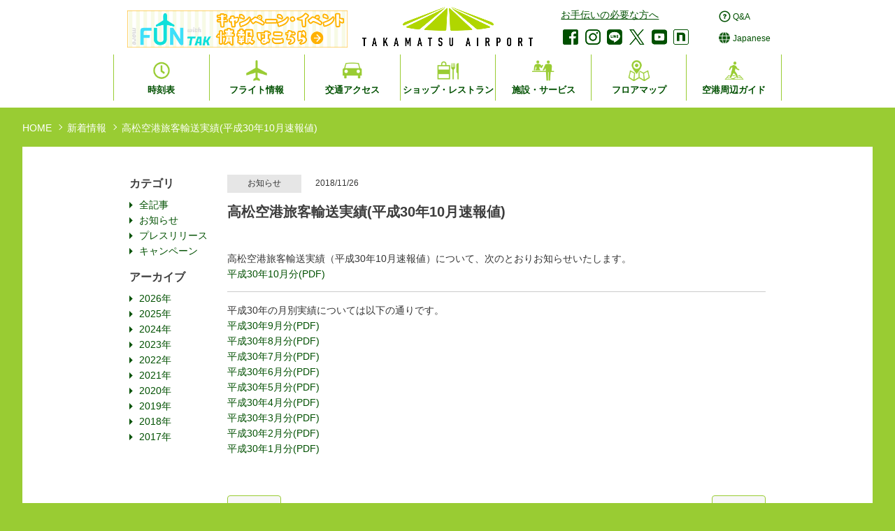

--- FILE ---
content_type: text/html; charset=UTF-8
request_url: https://www.takamatsu-airport.com/news/info/20181126-1020/
body_size: 58610
content:
<!DOCTYPE html>
<html lang="ja">
<head>
<meta charset="utf-8">
<meta http-equiv="X-UA-Compatible" content="IE=edge">
<meta name="viewport" content="width=device-width, initial-scale=1">
<title>高松空港旅客輸送実績(平成30年10月速報値) | お知らせ | 高松空港</title>
<meta name="description" content="高松空港公式サイトのお知らせページです。" />
<meta name="keywords" content="香川県,高松,空港,高松空港,TAKAMATSU" />
<meta property="og:title" content="高松空港旅客輸送実績(平成30年10月速報値) | お知らせ | 高松空港">
<meta property="og:type" content="article">
<meta property="og:url" content="https://www.takamatsu-airport.com/news/info/20181126-1020/">
<meta property="og:site_name" content="高松空港｜TAKAMATSU AIRPORT">
<meta property="og:description" content="高松空港公式サイトのお知らせページです。" />
<meta property="og:image" content="https://www.takamatsu-airport.com/assets/images/logo-square.png"/>

<link rel="stylesheet" href="/assets/css/slick.css" media="all">
<link rel="stylesheet" href="/assets/css/magnific-popup.css" media="all">
<link rel="stylesheet" href="/assets/css/slick-theme.css" media="all">
<link rel="stylesheet" href="/assets/css/style.css?20250303" media="all">

<!--[if lt IE 9]>
<script src="/assets/js/vendor/css3-mediaqueries.js"></script>
<![endif]-->

<script src="/assets/js/vendor/jquery-3.7.1.min.js"></script>
<script src="/assets/js/vendor/jquery-migrate-1.4.1.min.js"></script>
<script src="/assets/js/vendor/jquery.magnific-popup.min.js"></script>
<script src="/assets/js/vendor/picturefill.js"></script>
<script src="/assets/js/vendor/slick.js"></script>
<script src="/assets/js/common.js?20240614"></script>



<meta name='robots' content='max-image-preview:large' />
<script type="text/javascript">
/* <![CDATA[ */
window._wpemojiSettings = {"baseUrl":"https:\/\/s.w.org\/images\/core\/emoji\/14.0.0\/72x72\/","ext":".png","svgUrl":"https:\/\/s.w.org\/images\/core\/emoji\/14.0.0\/svg\/","svgExt":".svg","source":{"concatemoji":"https:\/\/www.takamatsu-airport.com\/wp\/wp-includes\/js\/wp-emoji-release.min.js?ver=6.4.7"}};
/*! This file is auto-generated */
!function(i,n){var o,s,e;function c(e){try{var t={supportTests:e,timestamp:(new Date).valueOf()};sessionStorage.setItem(o,JSON.stringify(t))}catch(e){}}function p(e,t,n){e.clearRect(0,0,e.canvas.width,e.canvas.height),e.fillText(t,0,0);var t=new Uint32Array(e.getImageData(0,0,e.canvas.width,e.canvas.height).data),r=(e.clearRect(0,0,e.canvas.width,e.canvas.height),e.fillText(n,0,0),new Uint32Array(e.getImageData(0,0,e.canvas.width,e.canvas.height).data));return t.every(function(e,t){return e===r[t]})}function u(e,t,n){switch(t){case"flag":return n(e,"\ud83c\udff3\ufe0f\u200d\u26a7\ufe0f","\ud83c\udff3\ufe0f\u200b\u26a7\ufe0f")?!1:!n(e,"\ud83c\uddfa\ud83c\uddf3","\ud83c\uddfa\u200b\ud83c\uddf3")&&!n(e,"\ud83c\udff4\udb40\udc67\udb40\udc62\udb40\udc65\udb40\udc6e\udb40\udc67\udb40\udc7f","\ud83c\udff4\u200b\udb40\udc67\u200b\udb40\udc62\u200b\udb40\udc65\u200b\udb40\udc6e\u200b\udb40\udc67\u200b\udb40\udc7f");case"emoji":return!n(e,"\ud83e\udef1\ud83c\udffb\u200d\ud83e\udef2\ud83c\udfff","\ud83e\udef1\ud83c\udffb\u200b\ud83e\udef2\ud83c\udfff")}return!1}function f(e,t,n){var r="undefined"!=typeof WorkerGlobalScope&&self instanceof WorkerGlobalScope?new OffscreenCanvas(300,150):i.createElement("canvas"),a=r.getContext("2d",{willReadFrequently:!0}),o=(a.textBaseline="top",a.font="600 32px Arial",{});return e.forEach(function(e){o[e]=t(a,e,n)}),o}function t(e){var t=i.createElement("script");t.src=e,t.defer=!0,i.head.appendChild(t)}"undefined"!=typeof Promise&&(o="wpEmojiSettingsSupports",s=["flag","emoji"],n.supports={everything:!0,everythingExceptFlag:!0},e=new Promise(function(e){i.addEventListener("DOMContentLoaded",e,{once:!0})}),new Promise(function(t){var n=function(){try{var e=JSON.parse(sessionStorage.getItem(o));if("object"==typeof e&&"number"==typeof e.timestamp&&(new Date).valueOf()<e.timestamp+604800&&"object"==typeof e.supportTests)return e.supportTests}catch(e){}return null}();if(!n){if("undefined"!=typeof Worker&&"undefined"!=typeof OffscreenCanvas&&"undefined"!=typeof URL&&URL.createObjectURL&&"undefined"!=typeof Blob)try{var e="postMessage("+f.toString()+"("+[JSON.stringify(s),u.toString(),p.toString()].join(",")+"));",r=new Blob([e],{type:"text/javascript"}),a=new Worker(URL.createObjectURL(r),{name:"wpTestEmojiSupports"});return void(a.onmessage=function(e){c(n=e.data),a.terminate(),t(n)})}catch(e){}c(n=f(s,u,p))}t(n)}).then(function(e){for(var t in e)n.supports[t]=e[t],n.supports.everything=n.supports.everything&&n.supports[t],"flag"!==t&&(n.supports.everythingExceptFlag=n.supports.everythingExceptFlag&&n.supports[t]);n.supports.everythingExceptFlag=n.supports.everythingExceptFlag&&!n.supports.flag,n.DOMReady=!1,n.readyCallback=function(){n.DOMReady=!0}}).then(function(){return e}).then(function(){var e;n.supports.everything||(n.readyCallback(),(e=n.source||{}).concatemoji?t(e.concatemoji):e.wpemoji&&e.twemoji&&(t(e.twemoji),t(e.wpemoji)))}))}((window,document),window._wpemojiSettings);
/* ]]> */
</script>
<style id='wp-emoji-styles-inline-css' type='text/css'>

	img.wp-smiley, img.emoji {
		display: inline !important;
		border: none !important;
		box-shadow: none !important;
		height: 1em !important;
		width: 1em !important;
		margin: 0 0.07em !important;
		vertical-align: -0.1em !important;
		background: none !important;
		padding: 0 !important;
	}
</style>
<link rel='stylesheet' id='wp-block-library-css' href='https://www.takamatsu-airport.com/wp/wp-includes/css/dist/block-library/style.min.css?ver=6.4.7' type='text/css' media='all' />
<style id='classic-theme-styles-inline-css' type='text/css'>
/*! This file is auto-generated */
.wp-block-button__link{color:#fff;background-color:#32373c;border-radius:9999px;box-shadow:none;text-decoration:none;padding:calc(.667em + 2px) calc(1.333em + 2px);font-size:1.125em}.wp-block-file__button{background:#32373c;color:#fff;text-decoration:none}
</style>
<style id='global-styles-inline-css' type='text/css'>
body{--wp--preset--color--black: #000000;--wp--preset--color--cyan-bluish-gray: #abb8c3;--wp--preset--color--white: #ffffff;--wp--preset--color--pale-pink: #f78da7;--wp--preset--color--vivid-red: #cf2e2e;--wp--preset--color--luminous-vivid-orange: #ff6900;--wp--preset--color--luminous-vivid-amber: #fcb900;--wp--preset--color--light-green-cyan: #7bdcb5;--wp--preset--color--vivid-green-cyan: #00d084;--wp--preset--color--pale-cyan-blue: #8ed1fc;--wp--preset--color--vivid-cyan-blue: #0693e3;--wp--preset--color--vivid-purple: #9b51e0;--wp--preset--gradient--vivid-cyan-blue-to-vivid-purple: linear-gradient(135deg,rgba(6,147,227,1) 0%,rgb(155,81,224) 100%);--wp--preset--gradient--light-green-cyan-to-vivid-green-cyan: linear-gradient(135deg,rgb(122,220,180) 0%,rgb(0,208,130) 100%);--wp--preset--gradient--luminous-vivid-amber-to-luminous-vivid-orange: linear-gradient(135deg,rgba(252,185,0,1) 0%,rgba(255,105,0,1) 100%);--wp--preset--gradient--luminous-vivid-orange-to-vivid-red: linear-gradient(135deg,rgba(255,105,0,1) 0%,rgb(207,46,46) 100%);--wp--preset--gradient--very-light-gray-to-cyan-bluish-gray: linear-gradient(135deg,rgb(238,238,238) 0%,rgb(169,184,195) 100%);--wp--preset--gradient--cool-to-warm-spectrum: linear-gradient(135deg,rgb(74,234,220) 0%,rgb(151,120,209) 20%,rgb(207,42,186) 40%,rgb(238,44,130) 60%,rgb(251,105,98) 80%,rgb(254,248,76) 100%);--wp--preset--gradient--blush-light-purple: linear-gradient(135deg,rgb(255,206,236) 0%,rgb(152,150,240) 100%);--wp--preset--gradient--blush-bordeaux: linear-gradient(135deg,rgb(254,205,165) 0%,rgb(254,45,45) 50%,rgb(107,0,62) 100%);--wp--preset--gradient--luminous-dusk: linear-gradient(135deg,rgb(255,203,112) 0%,rgb(199,81,192) 50%,rgb(65,88,208) 100%);--wp--preset--gradient--pale-ocean: linear-gradient(135deg,rgb(255,245,203) 0%,rgb(182,227,212) 50%,rgb(51,167,181) 100%);--wp--preset--gradient--electric-grass: linear-gradient(135deg,rgb(202,248,128) 0%,rgb(113,206,126) 100%);--wp--preset--gradient--midnight: linear-gradient(135deg,rgb(2,3,129) 0%,rgb(40,116,252) 100%);--wp--preset--font-size--small: 13px;--wp--preset--font-size--medium: 20px;--wp--preset--font-size--large: 36px;--wp--preset--font-size--x-large: 42px;--wp--preset--spacing--20: 0.44rem;--wp--preset--spacing--30: 0.67rem;--wp--preset--spacing--40: 1rem;--wp--preset--spacing--50: 1.5rem;--wp--preset--spacing--60: 2.25rem;--wp--preset--spacing--70: 3.38rem;--wp--preset--spacing--80: 5.06rem;--wp--preset--shadow--natural: 6px 6px 9px rgba(0, 0, 0, 0.2);--wp--preset--shadow--deep: 12px 12px 50px rgba(0, 0, 0, 0.4);--wp--preset--shadow--sharp: 6px 6px 0px rgba(0, 0, 0, 0.2);--wp--preset--shadow--outlined: 6px 6px 0px -3px rgba(255, 255, 255, 1), 6px 6px rgba(0, 0, 0, 1);--wp--preset--shadow--crisp: 6px 6px 0px rgba(0, 0, 0, 1);}:where(.is-layout-flex){gap: 0.5em;}:where(.is-layout-grid){gap: 0.5em;}body .is-layout-flow > .alignleft{float: left;margin-inline-start: 0;margin-inline-end: 2em;}body .is-layout-flow > .alignright{float: right;margin-inline-start: 2em;margin-inline-end: 0;}body .is-layout-flow > .aligncenter{margin-left: auto !important;margin-right: auto !important;}body .is-layout-constrained > .alignleft{float: left;margin-inline-start: 0;margin-inline-end: 2em;}body .is-layout-constrained > .alignright{float: right;margin-inline-start: 2em;margin-inline-end: 0;}body .is-layout-constrained > .aligncenter{margin-left: auto !important;margin-right: auto !important;}body .is-layout-constrained > :where(:not(.alignleft):not(.alignright):not(.alignfull)){max-width: var(--wp--style--global--content-size);margin-left: auto !important;margin-right: auto !important;}body .is-layout-constrained > .alignwide{max-width: var(--wp--style--global--wide-size);}body .is-layout-flex{display: flex;}body .is-layout-flex{flex-wrap: wrap;align-items: center;}body .is-layout-flex > *{margin: 0;}body .is-layout-grid{display: grid;}body .is-layout-grid > *{margin: 0;}:where(.wp-block-columns.is-layout-flex){gap: 2em;}:where(.wp-block-columns.is-layout-grid){gap: 2em;}:where(.wp-block-post-template.is-layout-flex){gap: 1.25em;}:where(.wp-block-post-template.is-layout-grid){gap: 1.25em;}.has-black-color{color: var(--wp--preset--color--black) !important;}.has-cyan-bluish-gray-color{color: var(--wp--preset--color--cyan-bluish-gray) !important;}.has-white-color{color: var(--wp--preset--color--white) !important;}.has-pale-pink-color{color: var(--wp--preset--color--pale-pink) !important;}.has-vivid-red-color{color: var(--wp--preset--color--vivid-red) !important;}.has-luminous-vivid-orange-color{color: var(--wp--preset--color--luminous-vivid-orange) !important;}.has-luminous-vivid-amber-color{color: var(--wp--preset--color--luminous-vivid-amber) !important;}.has-light-green-cyan-color{color: var(--wp--preset--color--light-green-cyan) !important;}.has-vivid-green-cyan-color{color: var(--wp--preset--color--vivid-green-cyan) !important;}.has-pale-cyan-blue-color{color: var(--wp--preset--color--pale-cyan-blue) !important;}.has-vivid-cyan-blue-color{color: var(--wp--preset--color--vivid-cyan-blue) !important;}.has-vivid-purple-color{color: var(--wp--preset--color--vivid-purple) !important;}.has-black-background-color{background-color: var(--wp--preset--color--black) !important;}.has-cyan-bluish-gray-background-color{background-color: var(--wp--preset--color--cyan-bluish-gray) !important;}.has-white-background-color{background-color: var(--wp--preset--color--white) !important;}.has-pale-pink-background-color{background-color: var(--wp--preset--color--pale-pink) !important;}.has-vivid-red-background-color{background-color: var(--wp--preset--color--vivid-red) !important;}.has-luminous-vivid-orange-background-color{background-color: var(--wp--preset--color--luminous-vivid-orange) !important;}.has-luminous-vivid-amber-background-color{background-color: var(--wp--preset--color--luminous-vivid-amber) !important;}.has-light-green-cyan-background-color{background-color: var(--wp--preset--color--light-green-cyan) !important;}.has-vivid-green-cyan-background-color{background-color: var(--wp--preset--color--vivid-green-cyan) !important;}.has-pale-cyan-blue-background-color{background-color: var(--wp--preset--color--pale-cyan-blue) !important;}.has-vivid-cyan-blue-background-color{background-color: var(--wp--preset--color--vivid-cyan-blue) !important;}.has-vivid-purple-background-color{background-color: var(--wp--preset--color--vivid-purple) !important;}.has-black-border-color{border-color: var(--wp--preset--color--black) !important;}.has-cyan-bluish-gray-border-color{border-color: var(--wp--preset--color--cyan-bluish-gray) !important;}.has-white-border-color{border-color: var(--wp--preset--color--white) !important;}.has-pale-pink-border-color{border-color: var(--wp--preset--color--pale-pink) !important;}.has-vivid-red-border-color{border-color: var(--wp--preset--color--vivid-red) !important;}.has-luminous-vivid-orange-border-color{border-color: var(--wp--preset--color--luminous-vivid-orange) !important;}.has-luminous-vivid-amber-border-color{border-color: var(--wp--preset--color--luminous-vivid-amber) !important;}.has-light-green-cyan-border-color{border-color: var(--wp--preset--color--light-green-cyan) !important;}.has-vivid-green-cyan-border-color{border-color: var(--wp--preset--color--vivid-green-cyan) !important;}.has-pale-cyan-blue-border-color{border-color: var(--wp--preset--color--pale-cyan-blue) !important;}.has-vivid-cyan-blue-border-color{border-color: var(--wp--preset--color--vivid-cyan-blue) !important;}.has-vivid-purple-border-color{border-color: var(--wp--preset--color--vivid-purple) !important;}.has-vivid-cyan-blue-to-vivid-purple-gradient-background{background: var(--wp--preset--gradient--vivid-cyan-blue-to-vivid-purple) !important;}.has-light-green-cyan-to-vivid-green-cyan-gradient-background{background: var(--wp--preset--gradient--light-green-cyan-to-vivid-green-cyan) !important;}.has-luminous-vivid-amber-to-luminous-vivid-orange-gradient-background{background: var(--wp--preset--gradient--luminous-vivid-amber-to-luminous-vivid-orange) !important;}.has-luminous-vivid-orange-to-vivid-red-gradient-background{background: var(--wp--preset--gradient--luminous-vivid-orange-to-vivid-red) !important;}.has-very-light-gray-to-cyan-bluish-gray-gradient-background{background: var(--wp--preset--gradient--very-light-gray-to-cyan-bluish-gray) !important;}.has-cool-to-warm-spectrum-gradient-background{background: var(--wp--preset--gradient--cool-to-warm-spectrum) !important;}.has-blush-light-purple-gradient-background{background: var(--wp--preset--gradient--blush-light-purple) !important;}.has-blush-bordeaux-gradient-background{background: var(--wp--preset--gradient--blush-bordeaux) !important;}.has-luminous-dusk-gradient-background{background: var(--wp--preset--gradient--luminous-dusk) !important;}.has-pale-ocean-gradient-background{background: var(--wp--preset--gradient--pale-ocean) !important;}.has-electric-grass-gradient-background{background: var(--wp--preset--gradient--electric-grass) !important;}.has-midnight-gradient-background{background: var(--wp--preset--gradient--midnight) !important;}.has-small-font-size{font-size: var(--wp--preset--font-size--small) !important;}.has-medium-font-size{font-size: var(--wp--preset--font-size--medium) !important;}.has-large-font-size{font-size: var(--wp--preset--font-size--large) !important;}.has-x-large-font-size{font-size: var(--wp--preset--font-size--x-large) !important;}
.wp-block-navigation a:where(:not(.wp-element-button)){color: inherit;}
:where(.wp-block-post-template.is-layout-flex){gap: 1.25em;}:where(.wp-block-post-template.is-layout-grid){gap: 1.25em;}
:where(.wp-block-columns.is-layout-flex){gap: 2em;}:where(.wp-block-columns.is-layout-grid){gap: 2em;}
.wp-block-pullquote{font-size: 1.5em;line-height: 1.6;}
</style>
<link rel="https://api.w.org/" href="https://www.takamatsu-airport.com/wp-json/" /><link rel="alternate" type="application/json" href="https://www.takamatsu-airport.com/wp-json/wp/v2/posts/1020" /><link rel="EditURI" type="application/rsd+xml" title="RSD" href="https://www.takamatsu-airport.com/wp/xmlrpc.php?rsd" />
<link rel="canonical" href="https://www.takamatsu-airport.com/news/info/20181126-1020/" />
<link rel='shortlink' href='https://www.takamatsu-airport.com/?p=1020' />
<link rel="alternate" type="application/json+oembed" href="https://www.takamatsu-airport.com/wp-json/oembed/1.0/embed?url=https%3A%2F%2Fwww.takamatsu-airport.com%2Fnews%2Finfo%2F20181126-1020%2F" />
<link rel="alternate" type="text/xml+oembed" href="https://www.takamatsu-airport.com/wp-json/oembed/1.0/embed?url=https%3A%2F%2Fwww.takamatsu-airport.com%2Fnews%2Finfo%2F20181126-1020%2F&#038;format=xml" />

<!-- Google Tag Manager -->
<script>(function(w,d,s,l,i){w[l]=w[l]||[];w[l].push({'gtm.start':
new Date().getTime(),event:'gtm.js'});var f=d.getElementsByTagName(s)[0],
j=d.createElement(s),dl=l!='dataLayer'?'&l='+l:'';j.async=true;j.src=
'https://www.googletagmanager.com/gtm.js?id='+i+dl;f.parentNode.insertBefore(j,f);
})(window,document,'script','dataLayer','GTM-PNBNXVB3');</script>
<!-- End Google Tag Manager -->
</head>
<body>

<div id="container" class="news detail">

<!-- header -->
<!-- Google Tag Manager (noscript) -->
<noscript><iframe src="https://www.googletagmanager.com/ns.html?id=GTM-PNBNXVB3"
height="0" width="0" style="display:none;visibility:hidden"></iframe></noscript>
<!-- End Google Tag Manager (noscript) -->

<script src="//msta.j-server.com/MSTA/LUC2TMTAIR/js/msta.js"></script>

<olang>
  <!-- 英語表示 -->
 <div class="h_besides-jp_tx only-lang_en only-pc">
 This site has been translated by automatic translation. Please note that there may be some errors in the translations due to the system not being able to read certain text and characters. </div>
<!--//英語表示  -->
  <!-- 韓国表示 -->
 <div class="h_besides-jp_tx  only-lang_ko only-pc">
 이 사이트는 자동 번역으로 번역 되었습니다. 자동번역으로 인한 잘못된 번역결과물이 생길 경우에는 양해바랍니다.</div>
<!--//韓国表示  -->
  <!-- 簡体表示 -->
 <div class="h_besides-jp_tx  only-lang_zh-cn only-pc">
 本网站已通过自动翻译进行翻译。由于是自动翻译可能翻译内容会出现差错。望您多理解而利用。</div>
<!--//簡体表示  -->
  <!-- 繁体字表示 -->
 <div class="h_besides-jp_tx  only-lang_zh-tw only-pc">
 本網站已通過自動翻譯進行翻譯。由於是自動翻譯可能翻譯內容會出現錯誤。望您多理解而利用。</div>
<!--//繁体字表示  -->

</olang>


<header id="commonHeader" class="commonHeader">
<div class="headerInner">


<!----▲12/10追加箇所------>  

<!----12/10 追加箇所 pc用------>  
<div class="campinfo_banner only-pc">
    <a href="/campaign/" class=""><img src="/assets/images/211206_bn_campaign.png" alt="キャンペーン情報"></a>
  </div>
<!----▲12/10追加箇所------>  

  <div class="headerLogo">
    <a href="/index.php" class="on"><img src="/assets/images/logo.png" alt="高松空港"></a>
  </div>

  <div id="qaLinkArea">
    <div id="qaLinkBtn">
      <a href="/qa/" class="on"><span class="img"><img src="/assets/images/icon_line.png" alt="QA"></span><p>Q&amp;A</p></a>
    </div>
  </div>
  <div id="langnavToggle">
    <div id="langnaviBtn">
      <div class="japaneseLang"><span class="img"><img src="/assets/images/icon_close.png" alt="閉じる"></span><p>Japanese</p></div>
    </div>
  </div>
  <nav id="langnavi" class="langnavi">
    <ul class="navi">
      <li class="current"><div class="japaneseLang"><span class="img"></span><p>Japanese</p></div></li>
      <li id="msta_lang_ja"><span class="select"><olang>日本語</olang></span></li>
      <li id="msta_lang_en"><span class="select"><olang>English</olang></span></li>
      <li id="msta_lang_ko"><span class="select"><olang>한국어</olang></span></li>
      <li id="msta_lang_zh"><span class="select"><olang>简体中文</olang></span></li>
      <li id="msta_lang_tw"><span class="select"><olang>繁体中文</olang></span></li>
    </ul>
  </nav>
  
  <div id="gnavToggle" class="only-sp">
    <div id="gnaviBtn">
      <span class="img"><img src="/assets/images/icon_close.png" alt="閉じる"></span><p>メニュー</p>
    </div>
  </div>

  <nav id="gnavi" class="gnavi">
    <ul class="navi">
      <li><a href="/timetable/index.php"><span class="img"><img src="/assets/images/icon_navi_time.png" alt="line"></span><p>時刻表</p></a></li>
      <li><a href="/flight-info.php"><span class="img"><img src="/assets/images/icon_navi_flight.png" alt="line"></span><p>フライト情報</p></a></li>
      <li>
        <a href="/access/index.php"><span class="img"><img src="/assets/images/icon_navi_access.png" alt="line"></span><p>交通アクセス</p></a>
        <div class="inner">
        <ul class="sub">
          <li><a href="/access/mycar/index.php">駐車場</a></li>
          <li><a href="/access/bus/index.php">バス</a></li>
          <li><a href="/access/taxi/index.php">タクシー</a></li>
          <li><a href="/access/rentacar/index.php">レンタカー</a></li>
        </ul>
        <ul class="sub">
          <li><a href="/access/carshare/">カーシェアリング</a></li>
          <li><a href="/guide/otherservice.php#rentalbike">レンタルバイク</a></li>
<!--          <li><a href="/guide/otherservice.php#sharecycling">シェアサイクリング</a></li>
-->          <!-- <li><a href="/guide/otherservice.php#baggage">手荷物当日配送サービス</a></li> -->
        </ul>
        </div>
      </li>
      <li><a href="/shop/index.php"><span class="img"><img src="/assets/images/icon_navi_shop.png" alt="line"></span><p>ショップ・レストラン</p></a></li>
      <li><a href="/guide/index.php"><span class="img"><img src="/assets/images/icon_navi_guide.png" alt="line"></span><p>施設・サービス</p></a></li>
      <li>
        <a href="/guide/map.php"><span class="img"><img src="/assets/images/icon_navi_areas_map.png" alt="line"></span><p>フロアマップ</p></a>
        <div class="inner">
        <ul class="sub">
          <li><a href="/guide/map01.php">1F</a></li>
          <li><a href="/guide/map02.php">2F</a></li>
          <li><a href="/guide/map03.php">3F</a></li>
        </ul>
        
        </div>
      </li>
      <li><a href="/areas/"><span class="img"><img src="/assets/images/icon_navi_areas.png" alt="line"></span><p>空港周辺ガイド</p></a></li>
      <li class="only-sp"><a href="/qa/"><span class="img"><img src="/assets/images/icon_navi_qa.png" alt="line"></span><p>Q&amp;A</p></a></li>
      <li class="only-sp">
      
<!----12/10追加箇所　SP用------>
        <p class="campinfo_banner"><a href="/campaign/"><img src="/assets/images/211206_bn_campaign.png" alt="キャンペーン情報"></a></p>
<!----▲12/10追加箇所　SP用▲------> 

        <div class="helpAccessLink"><a href="/equipment/">お手伝いの必要な方へ</a></div>
        <ul class="headerSnsList">
<!--          
          <li class="sns line"><a href="/line/"><img src="/assets/images/icon_line.png" alt="line"></a></li>
-->          
          <li class="sns facebook"><a href="https://ja-jp.facebook.com/takamatsuairport/" class="on" target="_blank"><img src="/assets/images/icon_facebook.png" alt="facebook"></a></li>
          <li class="sns insta"><a href="https://www.instagram.com/Takamatsuairport_TAK/" class="on" target="_blank"><img src="/assets/images/icon_instagram.png" alt="instagram"></a></li>
          <li class="sns line"><a href="/campaign/a_line/tak_w_hp.html" target="_blank"><img src="/assets/images/icon_line.png" alt="line"></a></li>
          <li class="sns twitter"><a href="https://twitter.com/officialTAK_AP" class="on" target="_blank"><img src="/assets/images/icon_twitter.png?231016" alt="twitter"></a></li>
          <li class="sns youtube"><a href="https://www.youtube.com/channel/UC6921dzHjd1gR4pz4if7i-Q" class="on" target="_blank"><img src="/assets/images/icon_youtube.png" alt="youtube"></a></li>
          <li class="sns note"><a href="https://note.com/fun_tak/" class="on" target="_blank"><img src="/assets/images/icon_note.png" alt="note"></a></li>
          <!--<li class="sns weibo"><a href="https://www.weibo.com/p/1006066572308386/home?from=page_100606&mod=TAB&is_all=1" class="on" target="_blank"><img src="/assets/images/icon_weibo.png" alt="weibo"></a></li>-->
        </ul>
      </li>
    </ul>
  </nav>

  <div id="headerSns" class="only-pc">
    <div class="helpAccessLink"><a href="/equipment/">お手伝いの必要な方へ</a></div>
    <ul class="headerSnsList">
<!-- 
      <li class="sns line"><a href="/line/" class="on"><img src="/assets/images/icon_line.png" alt="line"></a></li>
-->
      <li class="sns facebook"><a href="https://ja-jp.facebook.com/takamatsuairport/" class="on" target="_blank"><img src="/assets/images/icon_facebook.png" alt="facebook"></a></li>
      <li class="sns insta"><a href="https://www.instagram.com/Takamatsuairport_TAK/" class="on" target="_blank"><img src="/assets/images/icon_instagram.png" alt="instagram"></a></li>
      <li class="sns line"><a href="/campaign/a_line/tak_w_hp.html" class="on" target="_blank"><img src="/assets/images/icon_line.png" alt="line"></a></li>
      <li class="sns twitter"><a href="https://twitter.com/officialTAK_AP" class="on" target="_blank"><img src="/assets/images/icon_twitter.png" alt="twitter"></a></li>
      <li class="sns youtube"><a href="https://www.youtube.com/channel/UC6921dzHjd1gR4pz4if7i-Q" class="on" target="_blank"><img src="/assets/images/icon_youtube.png" alt="youtube"></a></li>
          <li class="sns note"><a href="https://note.com/fun_tak/" class="on" target="_blank"><img src="/assets/images/icon_note.png" alt="note"></a></li>
      <!--<li class="sns weibo"><a href="https://www.weibo.com/p/1006066572308386/home?from=page_100606&mod=TAB&is_all=1" class="on" target="_blank"><img src="/assets/images/icon_weibo.png" alt="weibo"></a></li>-->
    </ul>
  </div>

</div>


</header>

<olang>
  <!-- 英語表示 -->
  <div class="h_besides-jp_tx only-lang_en only-sp">
 This site has been translated by automatic translation. Please note that there may be some errors in the translations due to the system not being able to read certain text and characters. </div>
<!--//英語表示  -->
  <!-- 韓国表示 -->
 <div class="h_besides-jp_tx  only-lang_ko only-sp">
 이 사이트는 자동 번역으로 번역 되었습니다. 자동번역으로 인한 잘못된 번역결과물이 생길 경우에는 양해바랍니다.</div>
<!--//韓国表示  -->
  <!-- 簡体表示 -->
 <div class="h_besides-jp_tx  only-lang_zh-cn only-sp">
 本网站已通过自动翻译进行翻译。由于是自动翻译可能翻译内容会出现差错。望您多理解而利用。</div>
<!--//簡体表示  -->
  <!-- 繁体字表示 -->
 <div class="h_besides-jp_tx  only-lang_zh-tw only-sp">
 本網站已通過自動翻譯進行翻譯。由於是自動翻譯可能翻譯內容會出現錯誤。望您多理解而利用。</div>
<!--//繁体字表示  -->

</olang><!-- END header -->

<div id="mainArea">


<div id="topicpath" class="only-pc">
  <ul>
    <li><a href="https://www.takamatsu-airport.com/">HOME</a></li>
    <li><a href="https://www.takamatsu-airport.com/news/">新着情報</a></li>    <li>高松空港旅客輸送実績(平成30年10月速報値)</li>
  </ul>
</div>

<section id="sec01" class="sec01 secWidth1280">
<div class="sec01Inner secBox">
  <div class="secBoxInner">
    <div class="snaviContent clearfix">
      <div class="mainContArea">
        <div class="headCategory">
          <span class="category">お知らせ</span><span class="date">2018/11/26</span>
        </div>
        <h3 class="newsTitle">高松空港旅客輸送実績(平成30年10月速報値)</h3>
        <div class="detailContArea">
          <p>高松空港旅客輸送実績（平成30年10月速報値）について、次のとおりお知らせいたします。</p>
<p><a href="/wp/wp-content/uploads/2018/11/tak201810.pdf" target="_blank">平成30年10月分(PDF)</a></p>
<hr />
<p>平成30年の月別実績については以下の通りです。</p>
<p><a href="/wp/wp-content/uploads/2018/10/tak201809.pdf" target="_blank">平成30年9月分(PDF)</a><br />
<a href="/wp/wp-content/uploads/2018/10/tak201808.pdf" target="_blank">平成30年8月分(PDF)</a><br />
<a href="/wp/wp-content/uploads/2018/08/tak201807.pdf" target="_blank">平成30年7月分(PDF)</a><br />
<a href="/wp/wp-content/uploads/2018/07/tak201806.pdf" target="_blank">平成30年6月分(PDF)</a><br />
<a href="/wp/wp-content/uploads/2018/06/tak201805.pdf" target="_blank">平成30年5月分(PDF)</a><br />
<a href="/wp/wp-content/uploads/2018/05/tak201804.pdf" target="_blank">平成30年4月分(PDF)</a><br />
<a href="/wp/wp-content/uploads/2018/04/tak201803.pdf" target="_blank">平成30年3月分(PDF)</a><br />
<a href="/wp/wp-content/uploads/2018/03/tak201802.pdf" target="_blank">平成30年2月分(PDF)</a><br />
<a href="/wp/wp-content/uploads/2018/03/tak201801.pdf" target="_blank">平成30年1月分(PDF)</a></p>
        </div>
        <ul class="pagerList">
          <li class="prev"><a href="https://www.takamatsu-airport.com/news/info/20181128-849/" class="on linkBtn chevron_left"><span>前へ</span></a></li>
          <li class="next"><a href="https://www.takamatsu-airport.com/news/press/20181119-1018/" class="on linkBtn chevron_right"><span>次へ</span></a></li>
        </ul>
      </div>
      <div class="snaviArea">
        <h4 class="contLead">カテゴリ</h4>
        <ul class="list-arrow-green mb1em">
          <li><a href="https://www.takamatsu-airport.com/news/" class="arrow_right_small">全記事</a></li>
          <li><a href="https://www.takamatsu-airport.com/news/info/" class="arrow_right_small">お知らせ</a></li>
          <li><a href="https://www.takamatsu-airport.com/news/press/" class="arrow_right_small">プレスリリース</a></li>
          <li><a href="https://www.takamatsu-airport.com/news/campaign/" class="arrow_right_small">キャンペーン</a></li>
        </ul>
        <h4 class="contLead">アーカイブ</h4>
        <ul class="list-arrow-green mb1em">
          <li><a href="https://www.takamatsu-airport.com/news/date/2026/" class="arrow_right_small">2026年</a></li>
          <li><a href="https://www.takamatsu-airport.com/news/date/2025/" class="arrow_right_small">2025年</a></li>
          <li><a href="https://www.takamatsu-airport.com/news/date/2024/" class="arrow_right_small">2024年</a></li>
          <li><a href="https://www.takamatsu-airport.com/news/date/2023/" class="arrow_right_small">2023年</a></li>
          <li><a href="https://www.takamatsu-airport.com/news/date/2022/" class="arrow_right_small">2022年</a></li>
          <li><a href="https://www.takamatsu-airport.com/news/date/2021/" class="arrow_right_small">2021年</a></li>
          <li><a href="https://www.takamatsu-airport.com/news/date/2020/" class="arrow_right_small">2020年</a></li>
          <li><a href="https://www.takamatsu-airport.com/news/date/2019/" class="arrow_right_small">2019年</a></li>
          <li><a href="https://www.takamatsu-airport.com/news/date/2018/" class="arrow_right_small">2018年</a></li>
          <li><a href="https://www.takamatsu-airport.com/news/date/2017/" class="arrow_right_small">2017年</a></li>
        </ul>
      </div>
    </div>
  </div>
</div>
</section>


<!-- END mainArea --></div>

<!-- footer -->
<section id="footerCampsec" class="footerCampsec secWidth1280">
  <div class="footerCampsecInner secBox">
    <div class="secBoxInner">
      <!--<h3 class="secBoxTitle">キャンペーン情報</h3>
      <div class="bannerArea"><a href="http://campaign.jetstar.com/kagawatravel/" target="_blank"><img src="/assets/images/index/campaign/20200818_joshitabi.png" alt="" /></a></div>-->
      <ul class="slider">
        
        <li>
          <a href="/campaign/" class="on">
            <span class="image"><img src="/assets/images/index/campaign/camp-20201210_funtak.jpg" alt=""></span>
            <p class="text t_center">キャンペーン・イベント情報</p>
          </a>
        </li>
	  
	          <li>
          <a href="/meettheworld/" class="on">
            <span class="image"><img src="/assets/images/index/campaign/20250521_meettheworld_587x440.png" alt=""></span>
            <p class="text t_center">海外旅行は高松空港から！<br>世界へ会いに行こう</p>
          </a>
        </li>
        		  
        
        <li>
          <a href="https://www.recruit-takamatsu-airport.com/" target="_blank" class="on">
            <span class="image"><img src="/assets/images/index/campaign/250128_bnr_recruit_587x440.jpg" alt=""></span>
            <p class="text t_center">合同採用サイト</p>
          </a>
        </li>		  
       <li>
          <a href="/kiseikai/subsidies_kagawa" class="on">
            <span class="image"><img src="/assets/images/index/campaign/camp-20230822_kagawa1.png" alt=""></span>
            <p class="text t_center">旅行会社向け助成制度<br>香川県内</p>
          </a>
        </li>
       <li>
          <a href="/kiseikai/subsidies_others" class="on">
            <span class="image"><img src="/assets/images/index/campaign/camp-20230822_kagawa2.png" alt=""></span>
            <p class="text t_center">旅行会社向け助成制度<br>香川県外</p>
          </a>
        </li>
	       <li>
          <a href="https://hb.afl.rakuten.co.jp/hgc/426af5b5.b8f6236a.426af5b6.ff65270a/?pc=https%3A%2F%2Ftravel.rakuten.co.jp%2F&link_type=text&ut=eyJwYWdlIjoidXJsIiwidHlwZSI6InRleHQiLCJjb2wiOjF9" target="_blank" rel="nofollow sponsored noopener" class="on">
            <span class="image"><img src="/assets/images/index/campaign/241213_rakutentravel.png" alt=""></span>
            <p class="text t_center">旅行予約サイト</p>
          </a>
        </li>


       <li>
          <a href="/campaign/a_line/tak_w_hp.html" class="on">
            <span class="image"><img src="/assets/images/index/campaign/camp-20201009_line.jpg" alt=""></span>
            <p class="text t_center">高松空港 LINE公式アカウント<br>友だち募集中！</p>
          </a>
        </li>
        <!--終了分-->
<!--
        <li>
          <a href="https://share.timescar.jp/sp41678" target="_blank" class="on">
            <span class="image"><img src="/assets/images/index/campaign/camp-20190606_mile.png" alt=""></span>
            <p class="text t_center">JAL走ってマイルキャンペーン実施</p>
          </a>
        </li>
		  
        <li>
          <a href="/campaign/article/tokyo_jal_2023" target="_blank" class="on">
            <span class="image"><img src="/assets/images/index/campaign/camp-20230712_tokyo_jal.jpg" alt=""></span>
            <p class="text t_center">JAL東京（羽田）線 就航60周年<br>搭乗キャンペーン</p>
          </a>
        </li>
        <li>
          <a href="/campaign/article/okinawa_ana_2023" target="_blank" class="on">
            <span class="image"><img src="/assets/images/index/campaign/camp-20230712_okinawa_ana.jpg" alt=""></span>
            <p class="text t_center">ANA沖縄（那覇）線 就航30周年<br>搭乗キャンペーン </p>
          </a>
        </li>
  
<li>
          <a href="/news/campaign/20200210-2174/" class="on">
            <span class="image"><img src="/assets/images/index/campaign/camp-20200214_passport.jpg" alt=""></span>
            <p class="text t_center">パスポート取得応援キャンペーン！</p>
          </a>
        </li>
<li>
          <a href="https://henaitravel.jp/" target="_blank" class="on">
            <span class="image"><img src="/assets/images/index/campaign/camp-20220920_henaitravel.jpg" alt=""></span>
            <p class="text t_center">偏愛旅行プラン</p>
          </a>
        </li>
        <li>
          <a href="/campaign/article/anatakhnd_60thcampaign" target="_blank" class="on">
            <span class="image"><img src="/assets/images/index/campaign/camp-20220930.jpg" alt=""></span>
            <p class="text t_center">ANA搭乗キャンペーン</p>
          </a>
        </li>
       <li>
          <a href="/news/campaign/20211214-4871/" class="on">
            <span class="image"><img src="/assets/images/index/campaign/camp-20211216_parking.jpg" alt=""></span>
            <p class="text t_center">ジェットスター高松－東京（成田線）駐車場無料キャンペーン</p>
          </a>
        </li>
<li>
          <a href="/news/20220225-5110/" class="on" target="_blank">
            <span class="image"><img src="/assets/images/index/campaign/camp-20220225.jpg" alt=""></span>
            <p class="text t_center">Re Travel -旅する自分を想像しよう</p>
          </a>
        </li>
        <li>
          <a href="https://kirari.my-kagawa.jp/" class="on" target="_blank">
            <span class="image"><img src="/assets/images/index/campaign/camp-20200831_kagawa_kirari.jpg" alt=""></span>
            <p class="text t_center">さあ！香川キラリ旅</p>
          </a>
        </li>

        <li>
          <a href="https://share.timescar.jp/sp41687" target="_blank" class="on">
            <span class="image"><img src="/assets/images/index/campaign/camp-20190606_carshare.jpg" alt=""></span>
            <p class="text t_center">キャンペーンカーシェア設置案内図 </p>
          </a>
        </li>
        <li>
          <a href="/news/info/20160223-179/" class="on">
            <span class="image"><img src="/assets/images/index/campaign/08_baggage.jpg" alt=""></span>
            <p class="text t_center">手荷物宅配サービス</p>
          </a>
        </li>
        <li>
          <a href="http://rb-fullthrottle.com/" target="_blank" class="on">  
            <span class="image"><img src="/assets/images/index/campaign/camp-20190131_rentalbyke.jpg" alt=""></span>
            <p class="text t_center">レンタルバイク</p>
          </a>
        </li>
        <li>
          <a href="/news/campaign/20200401-2463/" class="on">
            <span class="image"><img src="/assets/images/index/campaign/camp-20190729_parking.jpg" alt=""></span>
            <p class="text t_center">国際線駐車場無料キャンペーン</p>
          </a>
        </li>
        <li>
          <a href="/news/info/20150130-168/" class="on">
            <span class="image"><img src="/assets/images/index/campaign/07_wifi.jpg" alt=""></span>
            <p class="text t_center">モバイルWifiルーターレンタル</p>
          </a>
        </li>
        <li>
          <a href="/news/campaign/20180405-626/" class="on">
            <span class="image"><img src="/assets/images/index/campaign/camp-20180404_simcampimg.jpg" alt=""></span>
            <p class="text t_center">SIMカード販売開始！民営化キャンペーン実施中</p>
          </a>
        </li>
        <li>
          <a href="/news/info/20180622-769/" class="on">
            <span class="image"><img src="/assets/images/index/campaign/camp-20180831_iya_banner.jpg" alt=""></span>
            <p class="text t_center">「高松⇔祖谷直行バス」が運行！！</p>
          </a>
        </li>
        <li>
          <a href="http://neohenro.com/" class="on" target="_blank">
            <span class="image"><img src="/assets/images/index/campaign/camp-neohenro.png" alt=""></span>
            <p class="text t_center">「NEOHENRO | 四国ネオ遍路」キャンペーン</p>
          </a>
        </li>
        <li>
          <a href="/news/campaign/20200928-3206/" class="on">
            <span class="image"><img src="/assets/images/index/campaign/camp-20200928_soratabi.jpg" alt=""></span>
            <p class="text t_center">『TAK 空タビ 想い出フォト募集』 キャンペーン実施中！</p>
          </a>
        </li>
        <li>
          <a href="https://choitabi2020.com" class="on" target="_blank">
            <span class="image"><img src="/assets/images/index/campaign/camp-20200916_choitabi.jpg" alt=""></span>
            <p class="text t_center">ちょい旅気分♪プレゼントキャンペーン！</p>
          </a>
        </li>
        <li>
          <a href="https://miyoshi-tourism.jp/en/shikoku_local_charm/" target="_blank" class="on">
            <span class="image"><img src="/assets/images/index/campaign/camp-20181024_shikoku_local_charm.jpg" alt=""></span>
            <p class="text t_center">大歩危祖谷ナビ</p>
          </a>
        </li>
        <li>
          <a href="http://tak-hkg-air.com/" class="on" target="_blank">
            <span class="image"><img src="/assets/images/index/campaign/camp-20180801_gakuwari.jpg" alt=""></span>
            <p class="text t_center">高松－香港線 学割キャンペーン！</p>
          </a>
        </li>
        <li>
          <a href="http://plus.timescar.jp/sp41354" class="on" target="_blank">
            <span class="image"><img src="/assets/images/index/campaign/hasittemile_takamatsu_181212.jpg" alt=""></span>
            <p class="text t_center">走ってマイルキャンペーン</p>
          </a>
        </li>
       <li>
          <a href="/news/info/20180427-710/" class="on">
            <span class="image"><img src="/assets/images/index/campaign/camp-20180427_times.png" alt=""></span>
            <p class="text t_center">高松空港でカーシェアリングサービス開始！</p>
          </a>
        </li>
        <li>
          <a href="/news/info/20191108-1988/" class="on">
            <span class="image"><img src="/assets/images/index/campaign/camp-20191108_passport.jpg" alt=""></span>
            <p class="text t_center">パスポート取得応援キャンペーン</p>
          </a>
        </li>
        <li>
          <a href="/news/campaign/20190515-1466/" class="on">
            <span class="image"><img src="/assets/images/index/campaign/camp-20180516_rentacar.jpg" alt=""></span>
            <p class="text t_center">レンタカー割引キャンペーン！ <br><span style="color:#ff0000;">→キャンペーン終了</span></p>
          </a>
        </li>
        <li>
          <a href="/hongkong/" class="on">
            <span class="image"><img src="/assets/images/index/campaign/camp-20190930_hongkong.jpg" alt=""></span>
            <p class="text t_center">香港線往復航空券プレゼントキャンペーン </p>
          </a>
        </li>
        <li>
          <a href="https://tak-hkg-air.com/pairpresent/" target="_blank" class="on">  
            <span class="image"><img src="/assets/images/index/campaign/camp-20190510_hongkong.jpg" alt=""></span>
            <p class="text t_center">「舞台は、○○」<br>クイズに答えて香港へGo！ </p>
          </a>
        </li>
        <li>
          <a href="/neoshikoku" class="on">
            <span class="image"><img src="/assets/images/index/campaign/camp-20190821_neoshikoku.jpg" alt=""></span>
            <p class="text t_center">NEO SHIKOKUキャンペーン</p>
          </a>
        </li>-->
        
      </ul>
      <!--<div class="link">
        <a href="/news/campaign/" class="on linkBtn arrow_right"><span>キャンペーン一覧</span></a>
      </div>-->
    </div>
  </div>
</section><!-- 外部リンク -->
<section id="footerLinklist" class="footerLinklist secWidth1280">
  <div class="secBox">
    <div class="secBoxInner">
      <ul>
        <li><a href="https://www.my-kagawa.jp/?aca" target="_blank"><img src="/assets/images/link/my-kagawa.png" alt=""></a></li>
        <li><a href="https://www.takamatsu-airport.com/campaign/?acb" target="_blank"><img src="/assets/images/link/FUNTAK_campaign.png" alt=""></a></li>
       <!-- <li><a href="https://www.takamatsu-airport.com/campaign/article/takamatsu-airport_35th_events?acc" target="_blank"><img src="/assets/images/link/35th_events.png" alt=""></a></li>-->
    <li><a href="https://hb.afl.rakuten.co.jp/hgc/426af5b5.b8f6236a.426af5b6.ff65270a/?pc=https%3A%2F%2Ftravel.rakuten.co.jp%2F&link_type=hybrid_url&ut=eyJwYWdlIjoidXJsIiwidHlwZSI6Imh5YnJpZF91cmwiLCJjb2wiOjF9" target="_blank"><img src="/assets/images/link/rakuten-travel_696_232_1.png" alt=""></a></li>
            <li><a href="https://ars-tkmtajesim.triplabo.jp/home" target="_blank"><img src="/assets/images/link/AIR-U_e-SIM.png" alt=""></a></li>
        <!----<li><a href="#"><img src="/assets/images/link/moji2.png" alt=""></a></li>
        <li><a href="#"><img src="/assets/images/link/TAK1.png" alt=""></a></li>
        <li><a href="#"><img src="/assets/images/link/TAK2.png" alt=""></a></li>
        <li><a href="#"><img src="/assets/images/link/moji1.png" alt=""></a></li>
        <li><a href="#"><img src="/assets/images/link/moji2.png" alt=""></a></li>--->
      </ul>


    </div>
    
  </div>

</section>
<!-- //外部リンク -->

<section id="footerInfosec" class="footerInfosec secWidth1280">
  <div class="footerInfosecInner secBox">
    <div class="secBoxInner">
      <!--<h3 class="secBoxTitle c_green">高松空港インフォメーションセンター</h3>
      <p class="tel">087-814-3355</p>
      <p class="mb1em" style="color:#ff0000; font-weight:bold; text-align:center;">※航空会社のサービス内容や航空券のお取り扱い（払い戻し・変更等）はお答え出来かねますので、ご利用の航空会社へお問い合わせください。</p>--> 
     <!-- <p class="mb1em" style="color:#ff0000; font-weight:bold; text-align:center;">新型コロナウイルスの感染拡大に伴う各航空会社のお問い合わせ先は<a href="/assets/docments/20200805160001_news.pdf" target="_blank" style="text-decoration:underline;">こちら</a></p>
      <p class="mb1em" style="color:#ff0000; font-weight:bold; text-align:center;">※木下グループ新型コロナ検査センターのご予約や検査に関するお問合せはお答えできかねますので、カスタマーセンターへお問合せください。<br>TEL：03-4333-1640 受付対応時間：11:00～18:00、年中無休</p>
-->      <ul class="footerIconLinks">
        <li>
          <a href="/timetable/index.php" class="on">
            <span class="image"><img src="/assets/images/icon_footer_time.png" alt=""></span>
            <span class="text">時刻表</span>
          </a>
        </li>
        <li>
          <a href="/access/index.php" class="on">
            <span class="image"><img src="/assets/images/icon_footer_access.png" alt=""></span>
            <span class="text">交通アクセス</span>
          </a>
        </li>
        <li>
          <a href="/shop/" class="on">
            <span class="image"><img src="/assets/images/icon_footer_shop.png" alt=""></span>
            <span class="text">ショップ＆レストラン</span>
          </a>
        </li>
        <li>
          <a href="/guide/index.php" class="on">
            <span class="image"><img src="/assets/images/icon_footer_guide.png" alt=""></span>
            <span class="text">施設・サービス</span>
          </a>
        </li>
        <li>
          <a href="/news/" class="on">
            <span class="image"><img src="/assets/images/icon_footer_news.png" alt=""></span>
            <span class="text">新着情報</span>
          </a>
        </li>
        <li>
          <a href="/news/campaign/" class="on">
            <span class="image"><img src="/assets/images/icon_footer_campaign.png" alt=""></span>
            <span class="text">キャンペーン</span>
          </a>
        </li>
        <li>
          <a href="/tour/" class="on">
            <span class="image"><img src="/assets/images/icon_footer_tour.png" alt=""></span>
            <span class="text">ツアー情報</span>
          </a>
        </li>
        <li>
          <a href="/guide/eventspace.php" class="on">
            <span class="image"><img src="/assets/images/icon_footer_event.png" alt=""></span>
            <span class="text">イベントスペース・広告</span>
          </a>
        </li>
        <li>
          <a href="/download/index.php" class="on">
            <span class="image"><img src="/assets/images/icon_footer_download.png" alt=""></span>
            <span class="text">各種申込書のダウンロード</span>
          </a>
        </li>
      </ul>
      <div class="link">
        <a href="/contact/index.php" class="on linkBtn arrow_right"><span>お問い合わせ</span></a>
      </div>
    </div>
  </div>
</section>

 <footer id="commonFooter">
  <div id="footerNavi">
    <div class="footerNaviInner clearfix">
      <div class="navi navi01">
        <h3 class="footerNaviLead footerNaviSp"><a href="/">ホーム</a></h3>
      </div>
      <div class="navi navi02">
        <h3 class="footerNaviLead footerNaviSp"><a href="/timetable/index.php">国内線時刻表</a></h3>
        <ul class="only-pc">
          <li><a href="/timetable/index.php#group01" class="arrow_right_small arrowNonSp">東京（羽田）</a></li>
          <li><a href="/timetable/index.php#group02" class="arrow_right_small arrowNonSp">東京（成田）</a></li>
          <li><a href="/timetable/index.php#group03" class="arrow_right_small arrowNonSp">沖縄（那覇）</a></li>
        </ul>
        <h3 class="footerNaviLead footerNaviSp"><a href="/timetable/int.php">国際線時刻表</a></h3>
        <ul class="only-pc">
          <li><a href="/timetable/int.php#group01" class="arrow_right_small arrowNonSp">ソウル</a></li>
          <li><a href="/timetable/int.php#group02" class="arrow_right_small arrowNonSp">上海</a></li>
          <li><a href="/timetable/int.php#group03" class="arrow_right_small arrowNonSp">台北</a></li>
          <li><a href="/timetable/int.php#group04" class="arrow_right_small arrowNonSp">香港</a></li>
        </ul>
        <h3 class="footerNaviLead footerNaviSp"><a href="/flight-info.php">フライト情報</a></h3>
      </div>
      <div class="navi navi03">
        <h3 class="footerNaviLead footerNaviSp"><a href="/access/index.php">交通アクセス</a></h3>
        <ul class="only-pc">
          <li><a href="/access/mycar/index.php" class="arrow_right_small arrowNonSp">駐車場</a></li>
          <li><a href="/access/bus/index.php" class="arrow_right_small arrowNonSp">バス</a></li>
          <li><a href="/access/taxi/index.php" class="arrow_right_small arrowNonSp">タクシー</a></li>
          <li><a href="/access/rentacar/" class="arrow_right_small arrowNonSp">レンタカー</a></li>
          <li><a href="/access/carshare/" class="arrow_right_small arrowNonSp">カーシェア</a></li>
          <li><a href="/guide/otherservice.php" class="arrow_right_small arrowNonSp">その他サービス</a></li>
        </ul>
        <h3 class="footerNaviLead footerNaviSp footerNaviLeadSingle"><a href="/shop/">ショップ＆レストラン</a></h3>
        <h3 class="footerNaviLead footerNaviSp footerNaviLeadSingle"><a href="/guide/">施設・サービス</a></h3>
        <h3 class="footerNaviLead footerNaviSp footerNaviLeadSingle"><a href="/guide/map.php">フロアマップ</a></h3>

      </div>
      <div class="navi navi04">
        <h3 class="footerNaviLead footerNaviSp only-pc"><span>お役立ち</span></h3>
        <ul>
          <li class="footerNaviSp"><a href="/areas/">空港周辺ガイド</a></li>
          <li class="footerNaviSp"><a href="/guide/eventspace.php">イベントスペース・広告媒体</a></li>
          <li class="footerNaviSp"><a href="/download/index.php">各種申請書のダウンロード</a></li>
          <li class="footerNaviSp"><a href="/qa/index.php">Q&amp;A</a></li>
          <li class="footerNaviSp"><a href="/contact/index.php">お問い合わせ</a></li>
          <li class="footerNaviSp"><a href="/link/index.php">リンク</a></li>
        </ul>
        <h3 class="footerNaviLead footerNaviSp only-pc"><span>各種規定・手続き類</span></h3>
        <ul>
        <li class="footerNaviSp"><a href="/company/regulations.php">空港供用規程</a></li>
        <li class="footerNaviSp"><a href="/intl_psfc-pssc.php">国際線PSFC／PSSC</a></li>
        <li class="footerNaviSp"><a href="/environment/organization_set/index.php">団体集合時の注意事項について</a></li>
        <li class="footerNaviSp"><a href="/policy/index.php">プライバシーポリシー</a></li>
          <li class="footerNaviSp"><a href="/socialmediapolicy/index.php">ソーシャルメディアポリシー</a></li>
        </ul>
        <h3 class="footerNaviLead footerNaviSp only-pc"><span>空港運用関連</span></h3>
        <ul>
          <li class="footerNaviSp"><a href="/Airport_Usage_Notification_and_Forms.php">空港使用届等の提出書類について</a></li>
                  <li class="footerNaviSp"><a href="/aircraft-removal.php">高松空港航行不能航空機撤去について</a></li>
         <li class="footerNaviSp"><a href="/assets/docments/Random_Alcohol_Testing_for_Private_Pilots.pdf" target="_blank">自家用航空機の操縦士に対する抜き打ちアルコール検査について</a></li>
        <li class="footerNaviSp"><a href="/assets/docments/2025/Guidelines_for_EAST_Apron_and_Spot1.pdf">EASTエプロン及び１番スポット利用の皆様へ</a></li>

   
        <li class="footerNaviSp"><a href="/environment/regulation/index.php">空港周辺における高さ制限について</a></li>
        <li class="footerNaviSp"><a href="/environment/drone/index.php">高松空港及び高松空港周辺におけるドローン等の飛行制限について</a></li>
        <li class="footerNaviSp"><a href="/assets/docments/Landing_Fee_Exemption_Application_Form.xlsx">着陸料免除申請書</a></li>

        </ul>

      </div>
      <div class="navi navi05">
        <h3 class="footerNaviLead footerNaviSp"><a href="/company/index.php">会社概要</a></h3>
        <ul>
          <li class="footerNaviSp"><a href="/company/plan.php">マスタープラン・各種計画</a></li>
   
          <li class="footerNaviSp"><a href="/company/company_01.php">決算公告</a></li>
          <li class="footerNaviSp"><a href="/company/company_02.php">経営情報</a></li>
          <li class="footerNaviSp"><a href="/company/company_03.php">電子公告</a></li>
          <!--<li class="footerNaviSp"><a href="/company/saiyo.php">採用情報</a></li>-->
          <!----><li class="footerNaviSp"><a href="/top/20220804-5582/" target="_blank">採用情報</a></li>
        </ul>
        <h3 class="footerNaviLead footerNaviSp only-pc"><span>当社の取り組み</span></h3>
        <ul>
        <li class="footerNaviSp"><a href="/environment/index.php">高松空港の環境対策について</a></li>
          <li class="footerNaviSp"><a href="/eco-airport/index.php">高松空港環境活動報告について（エコエアポート）</a></li>
          <li class="footerNaviSp"><a href="/partnership/index.php">パートナーシップ構築宣言について</a></li>
          <li class="footerNaviSp"><a href="https://www.mhlw.go.jp/content/11921000/001389670.pdf#page=9" target="_blank">カスタマーハラスメントの取り組みについて</a></li>        </ul>


      </div>
    </div>
  </div>
  <div id="footerBottom">
  <div class="footerBottomInner">
    <ul class="footerBottomSns">
<!--      
      <li class="line"><a href="/line/" class="on"><img src="/assets/images/icon_line.png" alt="line"></a></li>
-->      
      <li class="facebook"><a href="https://ja-jp.facebook.com/takamatsuairport/" class="on" target="_blank"><img src="/assets/images/icon_facebook.png" alt="facebook"></a></li>
      <li class="insta"><a href="https://www.instagram.com/Takamatsuairport_TAK/" class="on" target="_blank"><img src="/assets/images/icon_instagram.png" alt="instagram"></a></li>
      <li class="line"><a href="/campaign/a_line/tak_w_hp.html" class="on" target="_blank"><img src="/assets/images/icon_line.png" alt="line"></a></li>
      <li class="sns twitter"><a href="https://twitter.com/officialTAK_AP" class="on" target="_blank"><img src="/assets/images/icon_twitter.png?231016" alt="twitter"></a></li>
      <li class="sns youtube"><a href="https://www.youtube.com/channel/UC6921dzHjd1gR4pz4if7i-Q" class="on" target="_blank"><img src="/assets/images/icon_youtube.png" alt="youtube"></a></li>
      <li class="sns note"><a href="https://note.com/fun_tak/" class="on" target="_blank"><img src="/assets/images/icon_note.png" alt="note"></a></li>
      <!--<li class="weibo"><a href="https://www.weibo.com/p/1006066572308386/home?from=page_100606&mod=TAB&is_all=1" class="on" target="_blank"><img src="/assets/images/icon_weibo.png" alt="weibo"></a></li>-->
    </ul>
    <p class="copyright">&copy;Takamatsu Airport Co., Ltd.</p>
  </div>
  </div>
   
  <nav id="bottomNavi" class="bottomNavi">
    <ul class="navi">
      <li><a href="/timetable/index.php"><span class="img"><img src="/assets/images/icon_navi_time.png" alt="line"></span><p>時刻表</p></a></li>
      <li><a href="/access/index.php"><span class="img"><img src="/assets/images/icon_navi_access.png" alt="line"></span><p>交通アクセス</p></a></li>
      <li><a href="/shop/index.php"><span class="img"><img src="/assets/images/icon_navi_shop.png" alt="line"></span><p>ショップ・レストラン</p></a></li>
      <li><a href="/guide/index.php"><span class="img"><img src="/assets/images/icon_navi_guide.png" alt="line"></span><p>施設・サービス</p></a></li>
      <li> <a href="/guide/map.php"><span class="img"><img src="/assets/images/icon_navi_areas_map.png" alt="line"></span><p>フロアマップ</p></a></li>
    </ul>
  </nav>
</footer><!-- END footer -->

<!-- END container --></div>

</body>
</html>


--- FILE ---
content_type: text/css
request_url: https://www.takamatsu-airport.com/assets/css/style.css?20250303
body_size: 155531
content:
@charset "utf-8";
/* CSS Document */

/* =============================================================================
 Reset
============================================================================= */

/* 
html5doctor.com Reset Stylesheet
v1.6.1
Last Updated: 2010-09-17
Author: Richard Clark - http://richclarkdesign.com 
Twitter: @rich_clark
*/

html, body, div, span, object, iframe,
h1, h2, h3, h4, h5, h6, p, blockquote, pre,
abbr, address, cite, code,
del, dfn, em, img, ins, kbd, q, samp,
small, strong, sub, sup, var,
b, i,
dl, dt, dd, ol, ul, li,
fieldset, form, label, legend,
table, caption, tbody, tfoot, thead, tr, th, td,
article, aside, canvas, details, figcaption, figure, 
footer, header, hgroup, menu, nav, section, summary,
time, mark, audio, video {
	margin:0;
	padding:0;
	border:0;
	outline:0;
	font-size:100%;
	vertical-align:baseline;
	background:transparent;
}

body {
	line-height:1;
}

article,aside,details,figcaption,figure,
footer,header,hgroup,menu,nav,section { 
	display:block;
}

nav ul,
ul {
	list-style:none;
}

blockquote, q {
	quotes:none;
}

blockquote:before, blockquote:after,
q:before, q:after {
	content:'';
	content:none;
}

a {
	margin:0;
	padding:0;
	font-size:100%;
	vertical-align:baseline;
	background:transparent;
}

/* change colours to suit your needs */
ins {
	background-color:#ff9;
	color:#000;
	text-decoration:none;
}

/* change colours to suit your needs */
mark {
	background-color:#ff9;
	color:#000; 
	font-style:italic;
	font-weight:bold;
}

del {
	text-decoration: line-through;
}

abbr[title], dfn[title] {
	border-bottom:1px dotted;
	cursor:help;
}

table {
	border-collapse:collapse;
	border-spacing:0;
}

/* change border colour to suit your needs */
hr {
	display:block;
	height:1px;
	border:0;   
	border-top:1px solid #cccccc;
	margin:1em 0;
	padding:0;
}

input, select {
	vertical-align:middle;
}



/* =============================================================================
 Fonts
============================================================================= */
html {
	font-size: 62.5%;
}
body {
	font-family:"游ゴシック", YuGothic, "ヒラギノ角ゴ Pro", "Hiragino Kaku Gothic Pro", "メイリオ", "Meiryo",Osaka,"ＭＳ Ｐゴシック","MS PGothic",sans-serif;
	font-size: 1.4rem;
  line-height: 1.64;
}

@media screen and (max-width: 1023px) {
body {
	font-size: 1.2rem;
}
}


/* =============================================================================
 Base
============================================================================= */

body {
}

#container {
  position: relative;
}
#commonHeader {
}
#globalNavi {
}
#mainArea {
}
#contents {
}
#commonFooter {
}



@media screen and (max-width: 1023px) {
#commonHeader,
#mainArea,
#globalNavi,
#commonFooter {
}
}


/* =============================================================================
 Elements
============================================================================= */

/* color setting */

html {
}
body {
  background-color: #99cc33;
  color: #333333;
}


/* link setting */

a {
  text-decoration: none;
  color: #005000;
}
a:hover {
	text-decoration: underline;
}


.op a, a.op {
  opacity: 1; }

.op a:hover,
a.op:hover {
  opacity: 0.7; }


.linkBtn {
  padding: 8px 1em;
  border: #99cc33 1px solid;
  border-radius: 4px;
  background-color: #f7f7f7;
  font-size: 15px;
  font-weight: bold;
  line-height: 1.46;
  display: inline-block;
  box-sizing: border-box;
}
.linkBtn:hover {
  background-color: #99cc33;
  text-decoration: none;
  cursor: pointer;
}
@media screen and (max-width: 1023px) {
.linkBtn {
  font-size: 11px;
}
.linkBtn:hover {
  background-color: #f7f7f7;
}
}


/* margin set */
.mt1em {
  margin-top: 1em !important;
}
.mt2em {
  margin-top: 2em !important;
}
.mt3em {
  margin-top: 3em !important;
}
.mt4em {
  margin-top: 4em !important;
}
.mb02em {
  margin-bottom: 0.2em !important;
}
.mb06em {
  margin-bottom: 0.6em !important;
}
.mb1em {
  margin-bottom: 1em !important;
}
.mb2em {
  margin-bottom: 2em !important;
}
.mb3em {
  margin-bottom: 3em !important;
}
.mb4em {
  margin-bottom: 4em !important;
}


/* padding set */
.pt1em {
  padding-top: 1em !important;
}
.pt2em {
  padding-top: 2em !important;
}
.pt3em {
  padding-top: 3em !important;
}
.pt4em {
  padding-top: 4em !important;
}
.pb1em {
  padding-bottom: 1em !important;
}
.pb2em {
  padding-bottom: 2em !important;
}
.pb3em {
  padding-bottom: 3em !important;
}
.pb4em {
  padding-bottom: 4em !important;
}


/* arrow setting */

.arrow_right span {
  padding-left: 20px;
  position: relative;
}
.arrow_right span:before {
  content: "";
  width: 14px;
  height: 14px;
  position: absolute;
  left: 0;
  top: 50%;
  transform: translateY(-8px);
  background: url(/assets/images/icon_arrow.png) no-repeat center center;
  background-size: 100% 100%;
  display: block;
}
@media screen and (max-width: 1023px) {
.arrow_right span {
  padding-left: 16px;
}
.arrow_right span:before {
  width: 10px;
  height: 10px;
  transform: translateY(-5px);
}
}

.arrow_right_small{
  padding-left: 1em;
  position: relative;
}
.arrow_right_small:before {
  content: "";
  width: 0;
  height: 0;
  border-style: solid;
  border-width: 4.5px 0 4.5px 5px;
  border-color: transparent transparent transparent #005000;
  position: absolute;
  left: 0;
  top: 4px;
  display: block;
}
@media screen and (max-width: 1023px) {
.arrow_right_small.arrowNonSp:before {
  content: none;
}
.arrow_right_small:before {
  top: 3px;
}
}

ul.list-arrow-green li a,
ul.list-arrow-green2 li a{
  color: #005000;
  text-align: left;
  padding-left: 1em;
  text-indent: -1em;
  position: relative;
}
ul.list-arrow-green li a:before,
ul.list-arrow-green2 li a:before{
  content: "";
  width: 0;
  height: 0;
  border-style: solid;
  border-width: 4.5px 0 4.5px 5px;
  border-color: transparent transparent transparent #005000;
  position: absolute;
  left: 0;
  top: 4px;
  display: block;
}
@media screen and (max-width: 1023px) {
ul.list-arrow-green li a {
  text-indent: 0;
  position: relative;
  display: block;
}
ul.list-arrow-green li a:before {
  top: 3px;
}
}
@media screen and (max-width: 1023px) {
  ul.list-arrow-green2 li a {
    text-indent: 0;
    position: relative;
    display: inline;
  }
  ul.list-arrow-green2 li a:before {
    top: 3px;
  }
}

.arrow_right_w {
  color: #fff;
  padding-left: 1em;
  text-indent: -1em;
  position: relative;
}
.arrow_right_w:before {
  content: "";
  width: 0;
  height: 0;
  border-style: solid;
  border-width: 4.5px 0 4.5px 5px;
  border-color: transparent transparent transparent #fff;
  position: absolute;
  left: 0;
  top: 4px;
  display: block;
}
@media screen and (max-width: 1023px) {
.arrow_right_w {
  color: #fff;
  text-indent: 0;
  position: relative;
  display: block;
}
.arrow_right_w:before {
  top: 3px;
}
}


.arrow_btm {
  padding-right: 2em;
  position: relative;
}
.arrow_btm:after {
  content: "";
  right: 10px;
  width: 8px;
  height: 8px;
  border-top: 2px solid #005000;
  border-right: 2px solid #005000;
  transition: all .3s;
  -webkit-transform: rotate(135deg);
  transform: rotate(135deg);
  position: absolute;
  top: -webkit-calc(50% - 8px);
  top: calc(50% - 8px);
  display: block;
}
.arrow_btm.accordionOpen:after {
  -webkit-transform: rotate(-45deg);
  transform: rotate(-45deg);
  top: -webkit-calc(50% - 4px);
  top: calc(50% - 4px);
}
@media screen and (max-width: 1023px) {
.arrow_btm:after {
  right: 8px;
  width: 6px;
  height: 6px;
  top: -webkit-calc(50% - 6px);
  top: calc(50% - 6px);
}
.arrow_btm.accordionOpen:after {
  top: -webkit-calc(50% - 3px);
  top: calc(50% - 3px);
}
}


.chevron_right {
  padding-right: 2em;
  position: relative;
}
.chevron_right:after {
    content: "";
    right: 12px;
    width: 6px;
    height: 6px;
    border-top: 2px solid #005000;
    border-right: 2px solid #005000;
    transition: all .3s;
    -webkit-transform: rotate(45deg);
    transform: rotate(45deg);
    position: absolute;
    top: -webkit-calc(50% - 5px);
    top: calc(50% - 5px);
    display: block;
}
@media screen and (max-width: 1023px) {
.chevron_right:after {
    right: 9px;
    width: 5px;
    height: 5px;
    top: -webkit-calc(50% - 4px);
    top: calc(50% - 4px);
}
}
.chevron_left {
  padding-left: 2em;
  position: relative;
}
.chevron_left:after {
    content: "";
    left: 12px;
    width: 6px;
    height: 6px;
    border-bottom: 2px solid #005000;
    border-left: 2px solid #005000;
    transition: all .3s;
    -webkit-transform: rotate(45deg);
    transform: rotate(45deg);
    position: absolute;
    top: -webkit-calc(50% - 4px);
    top: calc(50% - 4px);
    display: block;
}
@media screen and (max-width: 1023px) {
.chevron_left:after {
    right: 9px;
    width: 5px;
    height: 5px;
    top: -webkit-calc(50% - 3px);
    top: calc(50% - 3px);
}
}
.chevron_top {
  padding-right: 2em;
  position: relative;
}
.chevron_top:after {
    content: "";
    right: 12px;
    width: 6px;
    height: 6px;
    border-top: 2px solid #005000;
    border-right: 2px solid #005000;
    transition: all .3s;
    -webkit-transform: rotate(-45deg);
    transform: rotate(-45deg);
    position: absolute;
    top: -webkit-calc(50% - 3px);
    top: calc(50% - 3px);
    display: block;
}
@media screen and (max-width: 1023px) {
.chevron_top:after {
    right: 9px;
    width: 5px;
    height: 5px;
    top: -webkit-calc(50% - 2px);
    top: calc(50% - 2px);
}
}
.chevron_btm {
  padding-right: 2em;
  position: relative;
}
.chevron_btm:after {
    content: "";
    right: 12px;
    width: 6px;
    height: 6px;
    border-top: 2px solid #005000;
    border-right: 2px solid #005000;
    transition: all .3s;
    -webkit-transform: rotate(135deg);
    transform: rotate(135deg);
    position: absolute;
    top: -webkit-calc(50% - 7px);
    top: calc(50% - 7px);
    display: block;
}
@media screen and (max-width: 1023px) {
.chevron_btm:after {
    right: 9px;
    width: 5px;
    height: 5px;
    top: -webkit-calc(50% - 5px);
    top: calc(50% - 5px);
}
}
.secAreaLink {
  padding-right: 2.4em;
  position: relative;
  display: block;
}
.secAreaLink:after {
    content: "";
    right: 12px;
    width: 26px;
    height: 26px;
    border-top: 2px solid #99cc33;
    border-right: 2px solid #99cc33;
    transition: all .3s;
    -webkit-transform: rotate(45deg);
    transform: rotate(45deg);
    position: absolute;
    top: -webkit-calc(50% - 13px);
    top: calc(50% - 13px);
    display: block;
}
@media screen and (max-width: 1023px) {
.secAreaLink:after {
    right: 9px;
    width: 16px;
    height: 16px;
    top: -webkit-calc(50% - 8px);
    top: calc(50% - 8px);
}
}


.blank span {
  padding-right: 22px;
  position: relative;
}
.blank span:before {
  content: "";
  width: 18px;
  height: 16px;
  position: absolute;
  right: 0;
  top: 50%;
  transform: translateY(-9px);
  background: url(/assets/images/icon_blank.png) no-repeat center center;
  background-size: 100% 100%;
  display: block;
}
@media screen and (max-width: 1023px) {
.blank span {
  padding-right: 20px;
}
.blank span:before {
  width: 14px;
  height: 12px;
  transform: translateY(-6px);
}
}


a.text_blank {
  padding-right: 1.6em;
  position: relative;
  text-decoration: underline;
}
a.text_blank:hover {
  text-decoration: none;
}
a.text_blank:before {
  content: "";
  width: 1.2em;
  height: 1.2em;
  position: absolute;
  right: 0;
  top: 50%;
  transform: translateY(-0.7em);
  background: url(/assets/images/icon_blank.png) no-repeat center center;
  background-size: 100% 100%;
  display: block;
}


.glass_left span {
  padding-left: 20px;
  position: relative;
}
.glass_left span:before {
  content: "";
  width: 16px;
  height: 16px;
  position: absolute;
  left: 0;
  top: 50%;
  transform: translateY(-8px);
  background: url(/assets/images/icon_glass.png) no-repeat center center;
  background-size: 100% 100%;
  display: block;
}
@media screen and (max-width: 1023px) {
.glass_left span {
  padding-left: 16px;
}
.glass_left span:before {
  width: 14px;
  height: 14px;
  transform: translateY(-7px);
}
}


  /* CROSSHEAD */
@media screen and (min-width: 1024px) {
  .linkBtn_pc {
    padding: 0.8em 1em;
    border: #99cc33 1px solid;
    border-radius: 4px;
    background-color: #f7f7f7;
    font-size: 15px;
    font-weight: bold;
    line-height: 1.46;
    display: inline-block; }
  .current .linkBtn_pc {
    background-color: #99cc33;
    }
  .linkBtn_pc:hover {
    background-color: #99cc33;
    text-decoration: none;
    cursor: pointer; }

  .arrow_right_after span {
    display: block;
    padding-right: 20px;
    position: relative;
    text-align: center; }

  .arrow_right_after span:before {
    content: "";
    width: 14px;
    height: 14px;
    position: absolute;
    right: 0;
    top: 50%;
    transform: translateY(-8px);
    background: url(/assets/images/icon_arrow.png) no-repeat center center;
    background-size: 100% 100%;
    display: block; }
}
@media screen and (max-width: 1023px) {
  .arrow_right_after span {
    padding-right: 16px;
    position: relative; }

  .arrow_right_after span:before {
    content: "";
    width: 10px;
    height: 10px;
    position: absolute;
    right: 0;
    top: 50%;
    transform: translateY(-5px);
    background: url(/assets/images/icon_arrow.png) no-repeat center center;
    background-size: 100% 100%;
    display: block; }
}


/* tab cont */
.tab-content {
  display: none; }

.tab-content.is_show {
  display: block; }

.c_tabcontents .tabs {
  display: -webkit-box;
  display: -ms-flexbox;
  display: -webkit-flex;
  display: flex;
  -ms-flex-wrap: wrap;
  -webkit-flex-wrap: wrap;
  flex-wrap: wrap;
  border-bottom: #99cc33 4px solid; }

.c_tabcontents ul.tab-menu {
  margin-left: 0;
  margin-right: .5%;
  -ms-flex-grow: 1;
  -webkit-flex-grow: 1;
  flex-grow: 1; }

.c_tabcontents ul.tab-menu:last-of-type {
  margin-left: .5%;
  margin-right: 0; }

.c_tabcontents ul.tab-menu li {
  float: left;
  width: 50%; }

.c_tabcontents ul.tab-menu li a {
  padding: 0.4em 1em;
  border-left: #99cc33 1px solid;
  border-top: #99cc33 1px solid;
  border-radius: 4px 0 0 0;
  color: #005000;
  font-weight: bold;
  text-align: center;
  color: rgba(0, 80, 0, 0.5);
  font-size: 18px;
  cursor: pointer;
  background-color: #f7f7f7;
  box-shadow: 0px 3px 8px 0px #d4d4d4 inset;
  display: block;
  box-sizing: border-box; }
.c_tabcontents ul.tab-menu li a:hover {
  text-decoration: none;
}
.c_tabcontents ul.tab-menu li:first-of-type a {
  border-radius: 4px 0 0 0; }

.c_tabcontents ul.tab-menu li:last-of-type a {
  border-right: #99cc33 1px solid;
  border-radius: 0 4px 0 0; }

.c_tabcontents ul.tab-menu li a:hover,
.c_tabcontents ul.tab-menu li a.is_active {
  color: #005000;
  background-color: #99cc33;
  box-shadow: none; }

/* SP */
@media screen and (max-width: 1023px) {
  .c_tabcontents .tabs {
    margin-bottom: 10px;
    border-bottom: #99cc33 2px solid; }

  .c_tabcontents ul.tab-menu li a {
    font-size: 10px;
    line-height: 1.33; } }
/* PC  */
@media screen and (min-width: 1024px) {
  .c_tabcontents .tabs {
    margin-bottom: 20px;
    border-bottom: #99cc33 4px solid; }

  .c_tabcontents ul.tab-menu br {
    display: none; } }


/* accordion cont */
.accordionCont {
  margin-top: 2em;
  display: none;
}

/* image setting */
img {
	max-width: 100%;
	vertical-align: bottom;
  -webkit-backface-visibility: hidden;
}

@media screen and (max-width: 1023px) {
img {
	width: 100%;
	height: auto;
}
}

/* text setting */
.c_black {
  color: #3d3d3d !important;
}
.c_green {
  color: #005000 !important;
}
.c_white {
  color: #fff !important;
}
.c_red {
  color: #ff3300 !important;
}

.t_bold {
  font-weight: bold !important;
}
.t_left {
  text-align: left !important;
}
.t_right {
  text-align: right !important;
}
.t_center {
  text-align: center !important;
}

.secBoxTitle {
  margin-bottom: 1em;
  font-size: 18px;
  font-weight: bold;
  text-align: center;
  color: #3d3d3d;
}
@media screen and (max-width: 1023px) {
.secBoxTitle {
  font-size: 14px;
}
}
.secBoxTitle2 {
  margin-bottom: 1em;
  font-size: 18px;
  font-weight: bold;
  text-align: center;
  color: #3d3d3d;
}
@media screen and (max-width: 1023px) {
.secBoxTitle2 {
  font-size: 14px;
}
}
.contLeadL {
  margin-bottom: 0.6em;
  font-size: 18px;
  font-weight: bold;
  color: #3d3d3d;
}
@media screen and (max-width: 1023px) {
.contLeadL {
  font-size: 13px;
}
}
.contLead {
  margin-bottom: 0.4em;
  font-size: 16px;
  font-weight: bold;
  text-align: left;
  color: #3d3d3d;
}
@media screen and (max-width: 1023px) {
.contLead {
  font-size: 12px;
}
}
.contLeadGreen {
  width: 100%;
  padding: 0.5em 0.8em;
  font-size: 18px;
  font-weight: bold;
  text-align: left;
  line-height: 1.2;
  color: #005000;
  background-color: #99cc33;
  box-sizing: border-box;
}
@media screen and (max-width: 1023px) {
.contLeadGreen {
  font-size: 14px;
}
}

.caution {
  padding-left: 1em;
  text-indent: -1em;
}
.caution:before {
  content: "※";
}
.caution.small {
  font-size: 80%;
}


/* content border setting */
.bdrGray {
  border: #e6e6e6 1px solid;
}
.bdrGrayTop {
  border-top: #e6e6e6 1px solid;
}
.bdrGrayLeft {
  border-left: #e6e6e6 1px solid;
}
.bdrGrayRight {
  border-right: #e6e6e6 1px solid;
}
.bdrGrayBtm {
  border-bottom: #e6e6e6 1px solid;
}
.botsGrayBtm {
  border-bottom: #e6e6e6 1px dotted;
}
.dashGrayBtm {
  border-bottom: #e6e6e6 1px  dashed;
}


/* list style */
ul.list-disk > li {
  padding-left: 1em;
  text-indent: -1em;
}
ul.list-disk > li:before {
  content: "・";
}

ul.list-num > li {
  list-style: decimal;
  margin-left: 1.5em;
}


/* content inner box setting */
.bdrBlackBox {
  border: #3d3d3d 1px solid;
  padding: 1.64em;
}
.bdrGrayBox {
  border: #e6e6e6 1px solid;
  padding: 1.64em;
}
.bdrRedBox {
  border: #ff3300 1px solid;
  padding: 1.64em;
}
.bdrGreenBox {
  border: #99cc33 1px solid;
  padding: 1.64em;
}
.bgGrayBox {
  background-color: #f7f7f7;
  color: #272727;
  padding: 1.64em;
}
@media screen and (max-width: 1023px) {
.bdrBlackBox,
.bdrGrayBox,
.bdrRedBox,
.bdrGreenBox,
.bgGrayBox {
  padding: 1em;
}
}


/* PAGETAB */
@media screen and (min-width: 1024px) {
    .c_pctablink {
    width: -webkit-calc(100% - 64px);
    width: calc(100% - 64px);
    max-width: 1280px;
    margin: 0 auto; }
    .c_pctablink ul.tabNabiList {
      margin-bottom: 0 !important;
      display: block;
      border: none;
      border-radius: 0;
      width: 100%; }
    .c_pctablink ul.tabNabiList li {
      width: -webkit-calc(50% - 5px);
      width: calc(50% - 5px);
      box-sizing: border-box;
      padding: 1em;
      border: none;
      color: #005000;
      font-weight: bold;
      text-align: center;
      font-size: 18px;
      background-color: #f7f7f7;
      box-shadow: none;
      float: left; }
    .c_pctablink ul.tabNabiList li:first-of-type {
      border-radius: 0;
      margin-right: 10px; }
    .c_pctablink ul.tabNabiList li:last-of-type {
      border-radius: 0; }
    .c_pctablink ul.tabNabiList li:hover,
    .c_pctablink ul.tabNabiList li.current {
      background-color: #fff;
      box-shadow: none; }
    .c_pctablink ul.tabNabiList li a {
      display: block; }
    .c_pctablink ul.tabNabiList li a:hover {
      text-decoration: none;
      background-color: #fff; }
}
@media screen and (max-width: 1023px) {
    .c_pctablink {
    background: #fff;
    padding: 20px 2.5% 0; }
    .c_pctablink .tabNabiList {
      margin-bottom: 0 !important; }
}


  /* CROSSHEAD */
@media screen and (min-width: 1024px) {
    .secBoxTitleSub {
    margin-top: -1.1em;
    margin-bottom: 1em;
    text-align: center; }
}
@media screen and (max-width: 1023px) {
  .secBoxTitleSub {
    margin-top: -1.1em;
    margin-bottom: 1em;
    text-align: center; }
}


  /* TEXTBTN */
@media screen and (min-width: 1024px) {
    .textBtn {
    padding: .5em 1.5em;
    border: #99cc33 1px solid;
    border-radius: 4px;
    background-color: #fff;
    font-weight: bold;
    display: inline-block; }
    .textBtn img {
      padding-left: 0.5em; }
    .textBtn:hover {
      text-decoration: none;
      background-color: #99cc33;}
}



@media screen and (max-width: 1023px) {
    .pagerlink {
    margin-bottom: 10px;
    text-align: center; }
    .pagerlink .chevron_right {
      padding: .5em 2em .5em 1em;
      border: #99cc33 1px solid;
      border-radius: 4px;
      background-color: #fff;
      font-weight: bold;
      text-decoration: none;
      display: inline-block; } }


  /* TABLE */
.table-list {
	clear :both;
}
.table-list th,
.table-list td {
	padding: 0;
	border: none;
	
}
.table-list table {
	width: 100%;
	margin: 0 auto;
  border-top: #99cc33 3px solid;
  border-left: #99cc33 1px solid;
  border-right: #99cc33 1px solid;
  border-bottom: #99cc33 1px solid;
}

.table-list thead th {
	font-size: 12px;
	padding: 0.6em 1em;
	color: #3d3d3d;
	background: #f7f7f7;
  border-left: 1px solid #99cc33;
}
.table-list thead th:first-child {
  border-left: none;
}
.table-list tr {
	color: #333;
	background: #fff;
}
.table-list td {
	text-align: center;
	padding: 0.6em 1em;
	border-top: 1px solid #99cc33;
	border-left: 1px solid #99cc33;
	font-size: 12px;
}
.table-list .bg-color {
	color: #3d3d3d;
	background: #e6e6e6;
}
.table-list td:first-child {
	border-left: none;
}

@media screen and (max-width: 1023px) {
    .table-list th, .table-list td {
        font-size: 10px;
        padding: 0.6em 0.2em!important;
    }
    .table-list thead th {
        font-size: 10px !important;
        padding: 0.6em 0.2em!important;
    }
}



/* =============================================================================
 Common Class
============================================================================= */

.alignleft { text-align: left;}
.aligncenter { text-align: center;}
.alignright { text-align: right;}
.bold { font-weight: bold;}
.clearfix:after {
	content: " ";
	display: block;
	clear: both;
}


.display-none {
  display: none !important;
}


@media screen and (min-width: 1024px) {
.on img,
img.on {
	opacity: 1;
}
.on img:hover,
img.on:hover {
	opacity: 0.7;
}
.only-sp {
	display: none;
}
}

@media screen and (max-width: 1023px) {
.only-pc {
	display: none;
}
}


#topicpath {
  width: -webkit-calc(100% - 64px);
  width: calc(100% - 64px);
  max-width: 1280px;
  margin: 16px auto;
}
#topicpath ul li {
  margin-right: 1.3em;
  display: inline-block;
  font-size: 14px;
  position: relative;
  vertical-align: middle;
  color: #fff;
}
#topicpath ul li:after {
  position: absolute;
  top: -1px;
  bottom: 0;
  right: -1em;
  margin: auto;
  width: 5px;
  height: 5px;
  border-top: 1px solid #fff;
  border-right: 1px solid #fff;
  content: "";
  vertical-align: middle;
  -webkit-transform: rotate(45deg);
  -ms-transform: rotate(45deg);
  transform: rotate(45deg);
}
#topicpath ul li:last-of-type:after {
  content: none;
}
#topicpath ul li a {
  color: #fff;
}


.infoListArea {
  margin-bottom: 2em;
}
.infoListArea dl.infoList {
  width: 100%;
  padding: 8px 0;
  border-bottom: #e6e6e6 1px solid;
  display: table;
  box-sizing: border-box;
}
.infoListArea dl.infoList:first-of-type {
  border-top: #e6e6e6 1px solid;
}
.infoListArea dl.infoList dt {
  width: 236px;
  display: table-cell;
  vertical-align: top;
}
.infoListArea dl.infoList dt .category {
  width: 106px;
  margin: 0 12px 0 10px;
  padding: 0.3em 0;
  text-align: center;
  font-size: 14px;
  display: inline-block;
  background-color: #e6e6e6;
  box-sizing: border-box;
  letter-spacing: -0.5px;
}
.infoListArea dl.infoList dt .date {
  padding: 0.3em 0;
  text-align: left;
  font-size: 14px;
  display: inline-block;
  box-sizing: border-box;
  letter-spacing: -0.5px;
}
.infoListArea dl.infoList dd {
  width: 700px;
  padding: 0.3em 0;
  display: table-cell;
  vertical-align: top;
  box-sizing: border-box;
  font-size: 16px;
}
@media screen and (max-width: 1023px) {
.infoListArea dl.infoList {
  padding: 6px 0;
  display: block;
}
.infoListArea dl.infoList:first-of-type {
  border-top: #e6e6e6 1px solid;
}
.infoListArea dl.infoList dt {
  width: 100%;
  display: block;
  vertical-align: top;
}
.infoListArea dl.infoList dt .category {
  width: 8em;
  margin: 0 16px 0 4px;
  font-size: 9px;
  background-color: #e6e6e6;
}
.infoListArea dl.infoList dt .date {
  font-size: 11px;
}
.infoListArea dl.infoList dd {
  width: 100%;
  font-size: 12px;
  padding: 0.3em 8px 0 4px;
  display: block;
}
}


ul.slider {
  width: 100%;
  position: relative;
}
ul.slider li.slick-slide {
  padding: 0 5px;
  box-sizing: border-box;
}
ul.slider li a {
  display: block;
}
ul.slider li a .image {
  width: 100%;
  margin-bottom: 4px;
  display: block;
  overflow: hidden;
}
ul.slider li a .image img {
  width: 100%;
}
ul.slider li a .text {
  width: 100%;
  font-size: 14px;
  line-height: 1.46;
}
.slick-dots li button:before {
  font-family: 'slick';
  font-size: 0;
  line-height: 10px;
  position: absolute;
  top: 0;
  bottom: 0;
  left: 0;
  right: 0;
  width: 10px;
  height: 10px;
  margin: auto;
  border-radius: 10px;
  content: '•';
  text-align: center;
  opacity: 1;
  color: #fff;
  background-color: #fff;
  border: #005000 1px solid;
  -webkit-font-smoothing: antialiased;
  -moz-osx-font-smoothing: grayscale;
}
.slick-dots li.slick-active button:before {
    opacity: 1;
    background-color: #005000;
}
.slick-dots {
  bottom: -35px;
  display: none;
}
@media screen and (max-width: 1023px) {
ul.slider li a .text {
  font-size: 11px;
}
.slick-dots li button:before {
  line-height: 8px;
  width: 8px;
  height: 8px;
  border-radius: 8px;
}
.slick-dots li {
  margin: 0;
}
}

@media screen and (min-width: 1024px) {
.colm2 {
  width: -webkit-calc(100% - 64px);
  width: calc(100% - 64px);
  max-width: 1280px;
  min-width: 910px;
  margin: 0 auto;
    display: -webkit-box;
    display: -ms-flexbox;
    display: -webkit-flex;
    display: flex;
    -ms-flex-wrap: wrap;
    -webkit-flex-wrap: wrap;
    flex-wrap: wrap;
    position: relative;
}
.colm2 .colm_L {
  width: -webkit-calc(50% - 5px);
  width: calc(50% - 5px);
  max-width: 635px;
  margin-right: 10px;
  margin-bottom: 10px;
}
.colm2 .colm_R {
  width: -webkit-calc(50% - 6px);
  width: calc(50% - 6px);
  max-width: 634px;
  margin-bottom: 10px;

}
}


@media screen and (min-width: 1024px) {
.contClm2 {
  width: -webkit-calc(100% - 64px);
  width: calc(100% - 64px);
  max-width: 1280px;
  min-width: 910px;
  margin: 0 auto;
    display: -webkit-box;
    display: -ms-flexbox;
    display: -webkit-flex;
    display: flex;
    -ms-flex-wrap: wrap;
    -webkit-flex-wrap: wrap;
    flex-wrap: wrap;
}
.contClm2 .colm_L {
  width: -webkit-calc(50% - 10px);
  width: calc(50% - 10px);
  max-width: 630px;
  margin-right: 20px;
  margin-bottom: 10px;
}
.contClm2 .colm_R {
  width: -webkit-calc(50% - 10px);
  width: calc(50% - 10px);
  max-width: 630px;
  margin-bottom: 10px;

}
}


#parking_info .parking_infoInner {
  width: 100%;
  margin: 3em 0 1em;
  position: relative;
}
#parking_info .lead {
  margin-bottom: 1em;
  font-size: 18px;
  font-weight: bold;
  color: #3d3d3d;
}
#parking_info .remarks {
  position: absolute;
  right: 0;
  top: 0;
}
#parking_info .remarks span {
  padding: 0 0.2em;
  display: inline-block;
  vertical-align: middle;
}
#parking_info .remarks span.logo {
  width: 63px;
}
#parking_info .remarks span.time {
  font-size: 12px;
  color: #999999;
}
#parking_info .remarks span.reload {
  width: 18px;
  cursor: pointer;
}
#parking_info .info_table {
  border-top: #e6e6e6 1px solid;
}
#parking_info .info_table table tr th.site {
  width: 100%;
  padding: 5px 0 5px 10px;
  color: #005000;
  vertical-align: middle;
  text-align: left;
  border-bottom: #e6e6e6 1px solid;
}
#parking_info .info_table table tr th.site a:hover {
  text-decoration: none;
  color: #99cc33;
}
#parking_info .info_table table tr th.site .name {
  width: 4em;
  padding-left: 16px;
  font-size: 17px;
  font-weight: bold;
  vertical-align: middle;
  position: relative;
  display: block;
}
#parking_info .info_table table tr th.site .name:before {
  content: "";
  width: 12px;
  height: 16px;
  display: block;
  position: absolute;
  left: 0;
  top: 4px;
  background: url(/assets/images/icon_pin.png) no-repeat center center;
  background-size: 100% 100%;
}
#parking_info .info_table table tr th.site a:hover .name:before {
  background: url(/assets/images/icon_pin-on.png) no-repeat center center;
  background-size: 100% 100%;
}
#parking_info .info_table table tr th.site .spec {
  padding-left: 16px;
  font-size: 14px;
  vertical-align: middle;
}
#parking_info .info_table table tr td.situation {
  padding: 5px;
  border-bottom: #e6e6e6 1px solid;
}
#parking_info .info_table table tr td.situation span {
  width: 142px;
  padding: 8px;
  border-radius: 4px;
  color: #fff;
  font-weight: bold;
  font-size: 20px;
  text-align: center;
  display: block;
  box-sizing: border-box;
}
#parking_info .info_table table tr td.situation span.free {
  background-color: #009900;
}
#parking_info .info_table table tr td.situation span.busy {
  background-color: #ff9900;
}
#parking_info .info_table table tr td.situation span.full {
  background-color: #ff3300;
}
#parking_info .info_table table tr td.situation span.close {
  background-color: #aaaaaa;
}
#parking_info .info_table table tr td.situation span.unknown {
  background-color: #aaaaaa;
}
@media screen and (max-width: 1023px) {
#parking_info .info_table table tr th.site {
  padding: 5px 0 5px 0;
}
#parking_info .lead {
  font-size: 14px;
}
#parking_info .remarks span.logo {
  width: 50px;
}
#parking_info .remarks span.time {
  font-size: 9px;
}
#parking_info .remarks span.reload {
  width: 14px;
}
#parking_info .info_table table tr th.site .name {
  font-size: 14px;
}
#parking_info .info_table table tr th.site .name:before {
  width: 10px;
  height: 14px;
  top: 2px;
}
#parking_info .info_table table tr th.site .spec {
  font-size: 11px;
}
#parking_info .info_table table tr td.situation {
  padding: 5px 0 5px 5px;
}
#parking_info .info_table table tr td.situation span {
  width: 112px;
  padding: 8px;
  font-size: 18px;
}
}

.secBox .link {
  text-align: center;
}

ul.linkList {
  text-align: center;
}
ul.linkList li {
  display: inline-block;
  margin-bottom: 10px;
  padding: 0 0.3em;
}

@media screen and (min-width: 1024px) {
ul.linkList li.only-sp {
  display: none;
}
}

ul.tabNabiList {
  display: -webkit-box;
  display: -ms-flexbox;
  display: -webkit-flex;
  display: flex;
  -ms-flex-wrap: wrap;
  -webkit-flex-wrap: wrap;
  flex-wrap: wrap;
  border: #99cc33 1px solid;
  border-radius: 4px;
}
ul.tabNabiList li {
  padding: 1em;
  border-right: #99cc33 1px solid;
  color: #005000;
  font-weight: bold;
  text-align: center;
  font-size: 14px;
  cursor: pointer;
  background-color: #f7f7f7;
  -ms-flex-grow: 1;
  -webkit-flex-grow: 1;
  flex-grow: 1;
  box-shadow:0px 3px 8px 0px #d4d4d4 inset;
}
ul.tabNabiList li:first-of-type {
  border-radius: 4px 0 0 4px;
}
ul.tabNabiList li:last-of-type {
  border-right: none;
  border-radius: 0 4px 4px 0;
}
ul.tabNabiList li:hover,
ul.tabNabiList li.current {
  background-color: #99cc33;
  box-shadow: none;
}
ul.tabNabiList li a {
  display: block;
}
ul.tabNabiList li a:hover {
  text-decoration: none;
  background-color: #99cc33;
}
@media screen and (max-width: 1023px) {
ul.tabNabiList.colm4 li {
  width: 33%;
  border-bottom: #99cc33 1px solid;
  box-shadow:0px 2px 6px 0px #d4d4d4 inset;
}
ul.tabNabiList.colm4 li:first-of-type {
  border-radius: 4px 0 0 0;
}
ul.tabNabiList.colm4 li:nth-of-type(2) {
  border-radius: 0 4px 0 0;
}
ul.tabNabiList.colm4 li:nth-of-type(2n) {
  border-right: none;
}
ul.tabNabiList.colm4 li:nth-last-of-type(2) {
  border-radius: 0 0 0 4px;
  border-bottom: none;
}
ul.tabNabiList.colm4.colm5 li:nth-last-of-type(2) {
  border-radius: 0;
  border-bottom: #99cc33 1px solid;
}
  ul.tabNabiList.colm4 li:last-of-type {
  border-right: none;
  border-bottom: none;
  border-radius: 0 0 4px 0;
}
ul.tabNabiList.colm4 li:hover,
ul.tabNabiList.colm4 li.current {
  background-color: #99cc33;
  box-shadow: none;
}
}


ul.pagerList {
  overflow: hidden;
}
ul.pagerList .prev {
  float: left;
}
ul.pagerList .next {
  float: right;
}


table.table_general {
  width: 100%;
  border-right: #99cc33 1px solid;
  border-bottom: #99cc33 1px solid;
}
table.table_general th,
table.table_general td {
  text-align: center;
  font-size: 14px;
  padding: 0.4em 0.5em;
  border-top: 1px solid #99cc33;
  border-left: 1px solid #99cc33;
  vertical-align: middle;
}
table.table_general th {
  background-color: #f7f7f7;
}
@media screen and (max-width: 1023px) {
table.table_general th,
table.table_general td {
  font-size: 10px;
  padding: 0.6em 0.2em!important;
}
}


.service-detailClm .nameLead {
  margin-bottom: 0.7em;
  font-size: 15px;
  font-weight: bold;
  color: #333333;
}
ul.summyListArea li.summyList {
  padding: 0.8em 0;
  border-bottom: #e6e6e6 1px solid;
}
ul.summyListArea li.summyList:first-of-type {
  border-top: #e6e6e6 1px solid;
}
ul.summyListArea li.summyList > dl > dt {
  width: 9em;
  font-size: 14px;
  color: #333333;
  float: left;
}
ul.summyListArea li.summyList > dl > dd {
  padding-left: 9em;
  font-size: 14px;
  color: #333333;
}
@media screen and (max-width: 1023px) {
.service-detailClm .nameLead {
  font-size: 13px;
}
ul.summyListArea li.summyList:first-of-type {
  border-top: #e6e6e6 1px solid;
}
ul.summyListArea li.summyList > dl > dt {
  width: 9em;
  font-size: 12px;
}
ul.summyListArea li.summyList > dl > dd {
  padding-left: 9em;
}
}


/* =============================================================================
 image modal style
============================================================================= */
.modal-content {
	width: 90% ;
  height: 66vh;
	margin: 40px auto 0 ;
	padding: 0;
	background: #fff ;
	position: fixed ;
	display: none ;
	z-index: 102 ;
}
  .modalImgWrap {
    width: 100%;
    height: 100%;
    overflow:auto;
    -webkit-overflow-scrolling:touch;
  }
  .modalImgWrap iframe {
    width: 100%;
    height: 100%;
    padding: 10px;
    box-sizing: border-box;
  }
  .modalImgWrap .modalImg {
    width: auto;
    height: auto;
    max-width: none;
    max-height: none;
  }
  .modalImgWrap .modalImg img {
    width: auto;
    height: auto;
    max-width: none;
    max-height: none;
  }
#modal-overlay {
	z-index: 101 ;
	display: none ;
	position: fixed ;
	top: 0 ;
	left: 0 ;
	width: 100% ;
	height: 120% ;
	background-color: rgba( 0,0,0, 0.75 ) ;
}
.modal_close {
  color: #fff ;font-size: 14px;
  text-decoration: none ;
  position: fixed ;
  left: 10%;
  top: 65px;
}

/* =============================================================================
 fright ifrem style
============================================================================= */
#f_style iframe {
  width: 100%;
  height: 100%;
  overflow: hidden;
}

#flight-info-index {
  width: 100%;
}
#flight-info-index .flight-info-wrap {
  width: 100%;
  position: relative;
}
.flight-info-wrap .secBoxTitle {
  margin-bottom: 1em;
  font-size: 18px;
  font-weight: bold;
  text-align: center;
  color: #3d3d3d;
}
.flight-info-wrap .gettime {
  position: absolute;
  right: 36px;
  top: 6px;
  color: #999999;
  font-size: 12px;
}
.flight-info-wrap .reload {
  width: 18px;
  height: 18px;
  position: absolute;
  right: 10px;
  top: 5px;
  display: block;
  cursor: pointer;
}
.flight-info-wrap .reload:hover {
  opacity: .7;
}
.flight-info-wrap #error-data p {
  margin-top: 3em;
  line-height: 1.8em;
}
.flight-info-wrap #time-table .categoryTabArea #categoryTab01 {
  width: 100%;
  padding: 0 10px;
  margin-bottom: 1em;
  border-bottom: #99cc33 2px solid;
  box-sizing: border-box;
}
.flight-info-wrap #time-table .categoryTabArea .categoryTab02 {
  width: 100%;
  padding: 0 40px;
  margin-bottom: 0.4em;
  box-sizing: border-box;
}
.flight-info-wrap #time-table .categoryTabArea ul.categoryList {
  display: -webkit-box;
  display: -ms-flexbox;
  display: -webkit-flex;
  display: flex;
  -ms-flex-wrap: wrap;
  -webkit-flex-wrap: wrap;
  flex-wrap: wrap;
  border-left: #99cc33 1px solid;
  border-top: #99cc33 1px solid;
  border-right: #99cc33 1px solid;
  border-radius: 4px 4px 0 0;
}
.flight-info-wrap #time-table .categoryTabArea .categoryTab02 ul.categoryList {
  border: #99cc33 1px solid;
  border-radius: 4px;
}
.flight-info-wrap #time-table .categoryTabArea ul.categoryList li {
  padding: 0.4em 1em;
  border-right: #99cc33 1px solid;
  color: #005000;
  font-weight: bold;
  text-align: center;
  font-size: 18px;
  cursor: pointer;
  background-color: #f7f7f7;
  -ms-flex-grow: 1;
  -webkit-flex-grow: 1;
  flex-grow: 1;
  box-shadow: 0px 3px 8px 0px #d4d4d4 inset;
}
.flight-info-wrap #time-table .categoryTabArea .categoryTab02 ul.categoryList li {
  padding: 0.8em 1em;
  font-size: 14px;
}
.flight-info-wrap #time-table .categoryTabArea ul.categoryList li:last-child {
  border-right: none;
}
.flight-info-wrap #time-table .categoryTabArea ul.categoryList li:hover,
.flight-info-wrap #time-table .categoryTabArea ul.categoryList li.current {
  background-color: #99cc33;
  box-shadow: none;
}
.flight-info-wrap #time-table .tableList table {
  width: 100%;
}
.flight-info-wrap #time-table .tableList table th,
.flight-info-wrap #time-table .tableList table td {
  padding: 0.8em 1em;
  text-align: center;
  font-size: 12px;
  line-height: 1.2;
  color: #333333;
  box-sizing: border-box;
  vertical-align: middle;
}
.flight-info-wrap #time-table .tableList table th.lang {
  border-bottom: #99cc33 1px solid;
  font-weight: bold;
}
.flight-info-wrap #time-table .tableList table th.lang.info {
  padding: 0.8em 1em 0.8em 10px;
  box-sizing: border-box;
}
.flight-info-wrap #time-table .tableList table td {
  border-bottom: #e6e6e6 1px solid;
}
.flight-info-wrap #time-table .tableList table td.cell01 {
  padding: 0.8em 0 0.8em 10px;
}
.flight-info-wrap #time-table .tableList table td.cell02 {
  padding: 0.8em 10px 0.8em 10px;
}
.flight-info-wrap #time-table .tableList table td .ontime,
.flight-info-wrap #time-table .tableList table td .changed {
  display: block;
}
.flight-info-wrap #time-table .tableList table td .changed:before {
  content: "（";
}
.flight-info-wrap #time-table .tableList table td .changed:after {
  content: "）";
}
.flight-info-wrap .time-table-link {
  margin: 2em auto 0;
  text-align: center;
}


@media screen and (max-width: 448px) {
.flight-info-wrap .secBoxTitle {
  font-size: 13px;
  letter-spacing: -1px;
}
.flight-info-wrap .gettime {
  right: 20px;
  top: 4px;
  font-size: 8px;
  letter-spacing: -0.6px;
}
.flight-info-wrap .reload {
  width: 14px;
  height: 14px;
  right: 0;
  top: 1px;
}
.flight-info-wrap #time-table .categoryTabArea #categoryTab01 {
  padding: 0 8px;
}
.flight-info-wrap #time-table .categoryTabArea .categoryTab02 {
  padding: 0 8.7%;
}
.flight-info-wrap #time-table .categoryTabArea ul.categoryList li {
  font-size: 14px;
}
.flight-info-wrap #time-table .categoryTabArea .categoryTab02 ul.categoryList li {
  font-size: 11px;
}
.flight-info-wrap #time-table .tableList table th,
.flight-info-wrap #time-table .tableList table td {
  padding: 0.8em 0.3em;
  font-size: 10px;
}
.flight-info-wrap #time-table .tableList table th.lang.info {
  padding: 0.8em 1em 0.8em 4px;
}
.flight-info-wrap #time-table .tableList table td.cell01 {
  padding: 0.8em 0 0.8em 4px;
	width: 50px !important;
}
.flight-info-wrap #time-table .tableList table td.cell01 img {
  width: 60px;
}
.flight-info-wrap #time-table .tableList table td.cell02 {
  padding: 0.8em 4px 0.8em 0;
}
}

@media screen and (min-width: 448px) and (max-width: 1023px) {
.flight-info-wrap #time-table .linkBtn {
    padding: 0.8em 1em;
    border: #99cc33 1px solid;
    border-radius: 4px;
    background-color: #f7f7f7;
    font-size: 15px;
    font-weight: bold;
    line-height: 1.46;
    display: inline-block;
}
.flight-info-wrap #time-table .linkBtn:hover {
  background-color: #99cc33;
  text-decoration: none;
  cursor: pointer;
}
}

@media screen and (min-width: 1024px) {
  .accnavBlock .accnavMenu dt {
    display: none; }
  .accnavBlock .accnavMenu dd {
    display: block !important; }

  .c_floorico {
    display: table;
    width: 50px;
    height: 50px; }
    .c_floorico span {
      display: table-cell;
      color: #fff;
      background: #819ce0;
      text-align: center;
      vertical-align: middle;
      font-size: 1.8rem;
      font-weight: bold; }
    .c_floorico.first_floor span {
      background: #ff5858;
 }

  .c_panellist {
    display: -webkit-box;
    display: -ms-flexbox;
    display: -webkit-flex;
    display: flex;
    -ms-flex-wrap: wrap;
    -webkit-flex-wrap: wrap;
    flex-wrap: wrap; }
    .c_panellist > li {
      margin: 0 10px 10px 0;
      padding: 9px;
      border: 1px #e5e5e5 solid;
      width: 220px;
      position: relative;
      box-sizing: border-box; }
      .c_panellist > li:nth-of-type(4n) {
        margin-right: 0; }
    .c_panellist a {
      display: block;
      color: #3d3d3d; }
      .c_panellist a:hover {
        text-decoration: none; }
    .c_panellist .link a {
      color: #005000;
      font-weight: normal;
  font-size: 14px;}
    .c_panellist .link a:hover {
      color: #005000;
      opacity: 1;}
    .c_panellist .floor {
      position: absolute;
      top: 0;
      left: 0;
      z-index: 99; }
    .c_panellist .image {
      margin-bottom: 0.3em; }
    .c_panellist .label {
      margin-bottom: 0.3em;
      font-weight: bold; }
    .c_panellist .time {
      margin-bottom: 1em;
      font-size: 1.2rem; }
    .c_panellist .text {
      margin-bottom: 1em; }

  .c_data .time:before {
    margin-right: 5px;
    display: inline-block;
    content: '';
    width: 12px;
    height: 12px;
    vertical-align: -2px;
    background: url(/assets/images/icon_clock.png) center center no-repeat;
    background-size: 100% 100%; }
  .c_data .ico {
    margin-right: 5px;
    padding: 0 1em;
    border: 1px #ff876b solid;
    border-radius: 3px;
    display: inline-block;
    color: #ff876b;
    font-size: 1.2rem; }
}
@media screen and (max-width: 1023px) {
  .accnavBlock {
    width: 100%;
    display: block;
    cursor: pointer;
    color: #333333; }
    .accnavBlock .accnavMenu {
      padding: 0;
      border-top: 2px #99cc33 solid;
      border-bottom: 2px #99cc33 solid; }
      .accnavBlock .accnavMenu dt {
        display: block;
        padding: 12px 10px 3px 10px;
        border-top: 1px solid #fff;
        color: #005000;
        line-height: 1.01;
        /*＋、－切り替え*/ }
        .accnavBlock .accnavMenu dt:first-child {
          border-top: none !important; }
        .accnavBlock .accnavMenu dt .label {
          float: left;
          font-size: 14px;
          font-weight: bold; }
        .accnavBlock .accnavMenu dt .ico, .accnavBlock .accnavMenu dt .ico span {
          display: inline-block;
          transition: all .4s;
          box-sizing: border-box; }
        .accnavBlock .accnavMenu dt .ico {
          position: relative;
          width: 24px;
          height: 24px;
          float: right;
          z-index: 2; }
        .accnavBlock .accnavMenu dt .ico span {
          position: absolute;
          top: 6px;
          left: 12px;
          width: 50%;
          height: 2px;
          background-color: #005000;
          z-index: 2;
          -webkit-transform: rotate(0deg);
          -moz-transform: rotate(0deg);
          -ms-transform: rotate(0deg);
          -o-transform: rotate(0deg);
          transform: rotate(0deg);
          font-size: 0; }
        .accnavBlock .accnavMenu dt .ico span:before {
          content: " ";
          position: absolute;
          top: 0;
          left: 0;
          width: 100%;
          height: 2px;
          background-color: #005000;
          z-index: 2;
          -webkit-transform: rotate(90deg);
          -moz-transform: rotate(90deg);
          -ms-transform: rotate(90deg);
          -o-transform: rotate(90deg);
          transform: rotate(90deg);
          opacity: 1; }
        .accnavBlock .accnavMenu dt .ico.active span {
          top: 6px;
          left: 10px;
          width: 60%;
          -webkit-transform: rotate(45deg);
          -moz-transform: rotate(45deg);
          -ms-transform: rotate(45deg);
          -o-transform: rotate(45deg);
          transform: rotate(45deg);}
        .accnavBlock .accnavMenu dt .ico.active span:before {
          top: 0; }
      .accnavBlock .accnavMenu dd {
        display: none; }
        .accnavBlock .accnavMenu dd ul.linkList li {
          margin-bottom: 0;
          border-top: 1px #e5e5e5 solid;
          display: block;
          font-size: 1.4rem;
          text-align: left; }
        .accnavBlock .accnavMenu dd ul.linkList li:first-of-type {
          margin-top: 0; }
        .accnavBlock .accnavMenu dd a {
          margin: 0;
          padding: 8px 0;
          color: #005000;
          display: block; }
          .accnavBlock .accnavMenu dd a span {
            display: block;
            padding-right: 2em;
            position: relative; }
            .accnavBlock .accnavMenu dd a span:before {
              display: none; }
            .accnavBlock .accnavMenu dd a span:after {
              content: "";
              right: 9px;
              width: 5px;
              height: 5px;
              border-top: 2px solid #005000;
              border-right: 2px solid #005000;
              transition: all .3s;
              -webkit-transform: rotate(45deg);
              transform: rotate(45deg);
              position: absolute;
              top: -webkit-calc(50% - 4px);
              top: calc(50% - 4px);
              display: block; }

  .c_floorico {
    display: table;
    width: 45px;
    height: 45px; }
    .c_floorico span {
      display: table-cell;
      color: #fff;
      background: #819ce0;
      text-align: center;
      vertical-align: middle;
      font-size: 1.6rem;
      font-weight: bold; }

  .c_panellist {
    display: -webkit-box;
    display: -ms-flexbox;
    display: -webkit-flex;
    display: flex;
    -ms-flex-wrap: wrap;
    -webkit-flex-wrap: wrap;
    flex-wrap: wrap; }
    .c_panellist > li {
      margin: 0 0 10px 0;
      margin-right: 12px;
      width: calc( 50% - 6px );
      box-sizing: border-box; }
      .c_panellist > li:nth-of-type(2n) {
        margin-right: 0; }
    .c_panellist a {
      display: block;
      position: relative;
      color: #3d3d3d; }
    .c_panellist .link a {
      color: #005000;
      font-weight: normal;}
      .c_panellist a:hover {
        text-decoration: none; }
    .c_panellist .floor {
      position: absolute;
      top: 0;
      left: 0;
      z-index: 99; }
    .c_panellist .image {
      margin-bottom: 0.5em; }
    .c_panellist .label {
      margin-bottom: 0.5em;
      font-size: 1.4rem;
      font-weight: bold; }
    .c_panellist .time {
      margin-bottom: 1em;
      font-size: 1rem; }
    .c_panellist .text {
      margin-bottom: 1em; }

  .c_data .time:before {
    margin-right: 5px;
    display: inline-block;
    content: '';
    width: 10px;
    height: 10px;
    vertical-align: -2px;
    background: url(/assets/images/icon_clock.png) center center no-repeat;
    background-size: 100% 100%; }
  .c_data .ico {
    margin-right: 3px;
    padding: 0 1em;
    border: 1px #ff876b solid;
    border-radius: 3px;
    display: inline-block;
    color: #ff876b;
    font-size: 1rem; }
    .c_floorico.first_floor span {
      background: #ff5858;
 }
}



/* =============================================================================
 common header
============================================================================= */

#commonHeader {
  width: 100%;
  background-color: #fff;
}
#commonHeader .headerInner {
  width: 100%;
  max-width: 956px;
  margin: 0 auto;
  position: relative;
}

ul.headerSnsList {
  text-align: center;
}
ul.headerSnsList li {
  padding: 0 0.2em;
  display: inline-block;
}
/*ul.headerSnsList li.line {
  display: none;
}*/

@media screen and (min-width: 1024px) {
#commonHeader {
  width: 100%;
  padding: 10px 0;
  box-sizing: border-box;
  position: relative;
  background-color: #fff;
}

#commonHeader .headerLogo {
  width: 244px;
  margin: 0 auto 12px;
}

#commonHeader .campinfo_banner{
position: absolute;
    top: 5px;
    width: 33%;
    left: 2rem;
}


.japaneseLang p {
  color: #005000;
  font-size: 12px;
  position: relative;
  display: inline-block;
  padding-left: 20px;
}
.japaneseLang p:before {
  content: "";
  width: 16px;
  height: 16px;
  display: block;
  position: absolute;
  left: 0;
  top: 0;
  background: url(/assets/images/icon_language.png) no-repeat center center;
  background-size: cover;
}
#commonHeader #langnavToggle {
  width: 106px;
  position: absolute;
  right: 0;
  top: 12px;
}
#commonHeader #langnaviBtn {
  width: 106px;
  padding: 2em 0;
  font-size: 12px;
  text-align: center;
  color: #005000;
  cursor: pointer;
}
#commonHeader #langnaviBtn:hover {
  opacity: .7;
}
#commonHeader #langnaviBtn .img img,
#commonHeader #gnaviBtn .img img{
  display: none;
}
#commonHeader .langnavi {
  width: 106px;
  position: absolute;
  right: 0;
  top: 10px;
  box-sizing: border-box;
  border: #99cc33 1px solid;
  border-radius: 5px;
  background-color: #fff;
  z-index: 10;
  display: none;
}
#commonHeader .langnavi ul li {
  width: 100%;
  border-bottom: #99cc33 1px solid;
}
#commonHeader .langnavi ul li:last-child {
  border-bottom: none;
}
#commonHeader .langnavi ul li a {
  width: 100%;
  padding: 1.46em 0;
  color: #005000;
  text-align: center;
  display: block;
  font-weight: bold;
  font-size: 14px;
}
#commonHeader .langnavi ul li a:hover {
  background-color: #99cc33;
  text-decoration: none;
}
#commonHeader .langnavi ul li.current {
  padding: 1.64em 0;
  color: #005000;
  text-align: center;
  background-color: #99cc33;
  display: block;
}
#commonHeader .langnavi ul li.current:hover {
  cursor: pointer;
}
#commonHeader .langnavi ul li .select {
  width: 100%;
  padding: 1.46em 0;
  color: #005000;
  text-align: center;
  display: block;
  font-weight: bold;
  font-size: 14px;
  cursor: pointer;
}
#commonHeader .langnavi ul li .select:hover {
  background-color: #99cc33;
  text-decoration: none;
}
#commonHeader .gnavi ul.navi {
  line-height: 0;
  font-size: 0;
  text-align: center;
}
#commonHeader .gnavi ul.navi li {
  width: 190px;
  height: 66px;
  display: inline-block;
  box-sizing: border-box;
  border-left: #99cc33 1px solid;
  line-height: 1;
}
#commonHeader .gnavi ul.navi li:nth-last-of-type(2) {
  border-right: #99cc33 1px solid;
}
#commonHeader .gnavi ul.navi li.only-sp {
  display: none;
}
#commonHeader .gnavi ul.navi li a {
  padding: 8px 0 0;
  height: 100%;
  display: block;
  text-align: center;
  box-sizing: border-box;
  position: relative;
}
#commonHeader .gnavi ul.navi li a:hover:before {
  content: "";
  width: 100%;
  height: 8px;
  border: #99cc33 1px solid;
  display: block;
  position: absolute;
  left: -1px;
  bottom: -10px;
  background-color: #99cc33;
}
#commonHeader .gnavi ul.navi li .img {
  width: 32px;
  display: block;
  margin:  0 auto 6px;
}
#commonHeader .gnavi ul.navi li p {
  display: inline-block;
  color: #005000;
  font-weight: bold;
  font-size: 13px;
}

#commonHeader  #headerSns {
  position: absolute;
  right: 130px;
  top: 0px;
}
#commonHeader  #headerSns .helpAccessLink {
  margin-bottom: 10px;
  font-size: 14px;
}
#commonHeader  #headerSns .sns {
  width: 22px;
}
}

@media screen and (max-width: 1023px) {
#commonHeader {
  width: 100%;
  height: 60px;
  box-sizing: border-box;
/*  position: fixed;*/
  z-index: 1000;
  background-color: #fff;
  top: 0;
}
#commonHeader.opengNav,
#commonHeader.openlangNav {
  position: fixed;
}
#commonHeader .headerLogo {
  width: 162px;
  margin: 0 auto;
  padding: 10px 0 0 0;
}
#commonHeader .headerInner {
  max-width: 1024px;
}

#commonHeader .campinfo_banner {
    padding: 1rem 2rem;
}

}


/* =============================================================================
 header navi
============================================================================= */

#globalNavi {
}


@media screen and (max-width: 1023px) {
.commonHeader .langnavi {
  position: fixed;
  left: 0;
  right: 0;
  top: 60px;
  width: 100%;
  height: 100%;
  text-align: center;
  background-color: #99cc33;
  display: none;
  z-index: 10;
}

.commonHeader ul.navi li {
  width: 100%;
  display: block;
  background-color: #fff;
  border-top: #99cc33 2px solid;
}
.commonHeader ul.navi li a {
  display: block;
}
.commonHeader .langnavi ul.navi li.current {
  display: none;
}
.commonHeader .langnavi ul.navi li a {
  width: 100%;
  padding: 1em 0;
  display: block;
  font-size: 14px;
  font-weight: bold;
  line-height: 1.64;
  color: #005000;
  box-sizing: border-box;
}
.commonHeader .gnavi ul.navi li a {
  width: 100%;
  padding: 6px 0;
  display: block;
  box-sizing: border-box;
}
.commonHeader .gnavi ul.navi li a .img {
  width: 26px;
  margin: 0 auto;
  display: block;
}
.commonHeader .gnavi ul.navi li a p {
  font-size: 11px;
  font-weight: bold;
  line-height: 1.64;
  text-align: center;
  color: #005000;
}
.commonHeader .gnavi ul.navi li  .helpAccessLink  {
  margin: 1em 0 -1em;
}
.commonHeader .gnavi ul.navi li  .helpAccessLink a {
  padding: 1em 0;
}
.commonHeader .gnavi ul.navi li ul.headerSnsList li {
  width: 26px;
  padding: 16px 6px 6px;
  border-top: none;
  display: inline-block;
}
/*.commonHeader .gnavi ul.navi li ul.headerSnsList li.line {
  display: none;
}*/

.commonHeader .gnavi {
  position: fixed;
  left: 0;
  right: 0;
  top: 60px;
  background: #99cc33;
  width: 100%;
  height: 100%;
  text-align: center;
  display: none;
  overflow-y: scroll;
}
#commonHeader #langnavToggle {
  width: 62px;
  height: 100%;
  display: block;
  position: absolute;
  left: 0;
  top:0;
}
#commonHeader #gnavToggle {
  width: 62px;
  height: 100%;
  display: block;
  position: absolute;
  right: 0;
  top:0;
}
#commonHeader #langnavToggle #langnaviBtn,
#commonHeader #gnavToggle #gnaviBtn {
  width: 62px;
  height: 60px;
  display: block;
  text-align: center;
  position: relative;
  cursor: pointer;
}
#commonHeader #langnavToggle #langnaviBtn .img,
#commonHeader #gnavToggle #gnaviBtn .img{
  width: 100%;
  height: 40px;
  display: block;
  position: relative;
}
#commonHeader #langnavToggle #langnaviBtn .img:before {
  content: "";
  width: 18px;
  height: 18px;
  margin: auto;
  display: block;
  position: absolute;
  left: 0;
  right: 0;
  top: 16px;
  background: url(/assets/images/icon_language.png) no-repeat center center;
  background-size: cover;
}
#commonHeader #gnavToggle #gnaviBtn .img:before {
  content: "";
  width: 22px;
  height: 17px;
  margin: auto;
  display: block;
  position: absolute;
  left: 0;
  right: 0;
  top: 18px;
  background: url(/assets/images/icon_menu.png) no-repeat center center;
  background-size: cover;
}
#commonHeader #langnavToggle #langnaviBtn .img img,
#commonHeader #gnavToggle #gnaviBtn .img img{
  width: 62px;
  height: 60px;
  margin: auto;
  display: block;
  position: absolute;
  left: 0;
  right: 0;
  top: 0;
  opacity: 0;
  transition: all .5s;
  z-index: 2;
}
#commonHeader.openlangNav #langnavToggle #langnaviBtn .img img,
#commonHeader.opengNav #gnavToggle #gnaviBtn .img img {
  opacity: 1;
  transition: all .5s;
}
#commonHeader #langnavToggle #langnaviBtn p,
#commonHeader #gnavToggle #gnaviBtn p{
  font-size: 9px;
  color: #005000;
  text-align: center;
  position: relative;
  z-index: 2;
}
}

@media screen and (min-width: 1024px) {
.commonHeader .gnavi {
  display: block !important;
}
}


/* =============================================================================
 common footer
============================================================================= */
@media screen and (min-width: 1024px) {
#footerInfosec {
  position: relative;
  z-index: 1;
}
}

#commonFooter {
  width: 100%;
  background: url(/assets/images/bg_footer-pc.png) no-repeat right top;
  background-size: contain;
  background-color: #f7f7f7;
}
#commonFooter .footerNaviInner {
  width: 100%;
  max-width: 956px;
  margin: 0 auto;
  position: relative;
}

#footerBottom .footerBottomSns {
  text-align: center;
}
#footerBottom .footerBottomSns li {
  display: inline-block;
}

@media screen and (min-width: 1024px) {
#commonFooter {
  margin-top: -50px;
}
#commonFooter .footerNaviInner {
  padding: 80px 0 40px;
  text-align: center;
  line-height: 0;
  font-size: 0;
}
#commonFooter .footerNaviInner .navi {
  display: inline-block;
  vertical-align: top;
  text-align: left;
}
#commonFooter .footerNaviInner .navi a,
#commonFooter .footerNaviInner .navi span{
  color: #005000;
  font-size: 14px;
  line-height: 1.46;
  text-align: left;
}
#commonFooter .footerNaviInner .navi.navi01,
#commonFooter .footerNaviInner .navi.navi02 {
  width: 120px;
  margin-right: 24px;
}
#commonFooter .footerNaviInner .navi.navi03 {
  width: 160px;
  margin-right: 24px;
}
#commonFooter .footerNaviInner .navi.navi04 {
  width: 240px;
  margin-right: 24px;
}
#commonFooter .footerNaviInner .navi.navi04 .footerNaviLead:first-of-type {

}
#commonFooter .footerNaviInner .navi.navi05 {
  width: 170px;
}
#commonFooter .footerNaviInner .navi ul {
  padding-bottom: 20px;
}
#commonFooter .footerNaviInner .navi ul li {
  padding-bottom: 4px;
}
#commonFooter .footerNaviInner .navi .footerNaviLead {
  padding-bottom: 4px;
}
#commonFooter .footerNaviInner .navi .footerNaviLeadSingle {
  margin-bottom: 20px;

}
#commonFooter #footerBottom {
  width: 100%;
  height: 74px;
  padding: 20px 0;
  border-top: #99cc33 1px solid;
  border-bottom: #99cc33 10px solid;
  box-sizing: border-box;
}
#commonFooter #footerBottom .footerBottomInner {
  width: 100%;
  max-width: 960px;
  margin: 0 auto;
  position: relative;
}
#commonFooter #footerBottom .footerBottomInner ul.footerBottomSns {
  position: absolute;
  left: 0;
  top: 0;
}
#commonFooter #footerBottom .footerBottomInner ul.footerBottomSns li {
  width: 22px;
  display: inline-block;
  padding-right: 8px;
}
#commonFooter #footerBottom .footerBottomInner .copyright {
  position: absolute;
  right: 0;
  top: 0;
}
}

@media screen and (max-width: 1023px) {
#commonFooter {
  width: 100%;
  background: url(/assets/images/bg_footer-sp.png) no-repeat center top;
  background-size: contain;
  background-color: #f7f7f7;
}
#commonFooter .footerNaviInner {
  width: 94.667%;
  margin: 0 auto;
}
#commonFooter .footerNaviSp {
  width: 100%;
  border-bottom: #e6e6e6 1px solid;
}
#commonFooter .footerNaviSp a {
  width: 100%;
  padding: 1em 1em;
  display: block;
  font-size: 14px;
  font-weight: bold;
  color: #005000;
  box-sizing: border-box;
}
#footerBottom .footerBottomSns {
  width: 100%;
  padding: 20px 0 16px;
}
#footerBottom .footerBottomSns li {
  width: 30px;
  padding: 0 10px;
}
}
#footerBottom .copyright {
  padding-bottom: 20px;
  text-align: center;
  font-size: 14px;
  color: #005000;
}
/*#commonFooter #footerBottom .footerBottomInner ul.footerBottomSns li.line {
  display: none;
}*/


/* =============================================================================
 Common Block Styles
============================================================================= */

/* side navi */

#sideNavi {
}

/* pagetop */
#pagetop {
}

@media screen and (max-width: 1023px) {
}


/* mainArea shortcut */
@media screen and (max-width: 1023px) {
#mainArea { /* 20-02 Modified */
  padding-top: 0px;
}
.openlangNav + #mainArea,
.opengNav + #mainArea  { /* 20-02 Modified */
  padding-top: 60px;
}

#shortcut {
  width: 100%;
  padding: 5px 0;
  box-sizing: border-box;
}
#shortcut ul.shortcutList {
  overflow-x: auto;
  overflow-y: hidden;
  white-space: nowrap;
}
#shortcut ul.shortcutList li {
  padding: 0 2px;
  display: inline-block;
  white-space: nowrap;
}
#shortcut ul.shortcutList li:first-child {
  padding: 0 2px 0 4px;
}
#shortcut ul.shortcutList li:last-child {
  padding: 0 4px 0 2px;
}
#shortcut ul.shortcutList li a {
  padding: 1em;
  display: block;
  color: #005000;
  font-size: 9px;
  background-color: #f7f7f7;
  border-radius: 4px;
}
}


/* content blocks*/

.secWidth1280 {
  width : -webkit-calc(100% - 64px);
  width: calc(100% - 64px);
  max-width: 1280px;
  margin: 0 auto;
}
@media screen and (max-width: 1023px) {
.secWidth1280 {
  width: 100%;
  max-width: 100%;
}
}

.secWidth635 {
  width: 100%;
  height: 100%;
  padding: 16px 10px 20px;
  margin: 0 auto ;
  background-color: #fff;
  box-shadow: 0px 3px 3px -3px #8c8c8c;
  box-sizing: border-box;
}
.secWidth635 .secBox {
  width: 100%;
  max-width: 450px;
  margin: 0 auto;
  padding: 0;
  box-shadow: none;
}
@media screen and (max-width: 1023px) {
.secWidth635 {
  width: 100%;
  padding: 14px 2.5% 20px;
  margin-bottom: 6px;
}
.secWidth635 .secBox {
  max-width: 100%;
}
}

.secBox {
  width: 100%;
  padding: 16px 10px 20px;
  margin: 0 auto 10px;
  background-color: #fff;
  box-shadow:0px 3px 3px -3px #8c8c8c;
  box-sizing: border-box;
}
#sec01 .secBox {
  padding: 40px 10px 20px;
}
.index #sec01 .secBox {
  padding: 16px 10px 20px;
}
@media screen and (max-width: 1023px) {
.secBox {
  width: 100%;
  padding: 14px 2.5% 20px;
  margin-bottom: 6px;
}
#sec01 .secBox {
  padding: 20px 2.5% 20px;
}
.index #sec01 .secBox {
  padding: 14px 2.5% 20px;
}
}

.secBox .secBoxInner {
  width: 100%;
  max-width: 910px;
  margin: 0 auto 30px;
}
@media screen and (max-width: 1023px) {
.secBox .secBoxInner {
  max-width: 100%;
}
}

.secBoxTitle {
  margin-bottom: 1em;
  font-size: 20px;
  font-weight: bold;
  text-align: center;
  color: #3d3d3d;
}
@media screen and (max-width: 1023px) {
.secBoxTitle {
  font-size: 14px;
}
}

@media screen and (min-width: 1024px) {
ul.accessList {
  text-align: center;
}
ul.accessList li {
  margin: 0 1% 2%;
  display: inline-block;
}
ul.accessList li.only-sp {
  display: none;
}
ul.accessList li a {
  padding: 1em 20px;
  border: #99cc33 1px solid;
  border-radius: 4px;
  background-color: #f7f7f7;
  font-size: 16px;
  font-weight: bold;
  display: block;
  text-align: center;
}
ul.accessList li a:hover {
  background-color: #99cc33;
  text-decoration: none;
}
ul.accessList li a .image {
  width: 86px;
  margin: 1em auto 0;
}
.access ul.accessList li {
  width: 14%;
  margin: 0 1% 2%;
}
}
@media screen and (max-width: 1023px) {
.index ul.accessList {
  text-align: center;
}
.index ul.accessList li {
  width: 30%;
  margin: 0 1% 3%;
  display: inline-block;
  vertical-align: top;
}
.index ul.accessList li a {
  padding: 1em 10px;
  border: #99cc33 1px solid;
  border-radius: 4px;
  background-color: #f7f7f7;
  font-size: 12px;
  letter-spacing: -1px;
  font-weight: bold;
  display: block;
  text-align: center;
}
.index ul.accessList li a:hover {
  background-color: #99cc33;
  text-decoration: none;
}
.index ul.accessList li a .image {
  width: 56px;
  margin: 1em auto 0;
}
.access ul.accessList,
.otherservice ul.accessList {
  width: 100%;
  border-top: #99cc33 2px solid;
}
.access ul.accessList li,
.otherservice ul.accessList li{
  width: 100%;
  padding: 1em;
  border-bottom: #e5e5e5 1px solid;
  box-sizing: border-box;
}
.access ul.accessList li a,
.otherservice ul.accessList li a {
  padding: 0;
  border-radius: none;
  font-size: 14px;
  display: block;
  text-decoration: none;
  position: relative;
}
.access ul.accessList li a:after,
.otherservice ul.accessList li a:after {
  content: "";
  right: 0;
  width: 5px;
  height: 5px;
  border-top: 2px solid #005000;
  border-right: 2px solid #005000;
  transition: all .3s;
  -webkit-transform: rotate(45deg);
  transform: rotate(45deg);
  position: absolute;
  top: -webkit-calc(50% - 4px);
  top: calc(50% - 4px);
  display: block;
}
.access ul.accessList li a p.text,
.otherservice ul.accessList li a p.text {
  line-height: 1.46;
  font-size: 14px;
  font-weight: bold;
  color: #005000;
}
.access ul.accessList li a .image,
.otherservice ul.accessList li a .image {
  display: none;
}
}


/* =============================================================================
 Top Page Styles
============================================================================= */

.index .mv .image {
  width: 100%;
  height: 456px;
  display: block;
}
.index .mv .image .mv_slider .slick-slide {
  width: 100%;
  height: 456px;
  display: block;
  background-color: #fff;
}
.index .mv .image .mv_slider a {
  width: 100%;
  height: 456px;
  display: block;
}
.index .mv .image .mv_slider .slide01 {
  background:  url(/assets/images/index/img_top_mv01-pc.jpg?202012100915) no-repeat center center;
  background-size: cover;
}
.index .mv .image .mv_slider .slide01_240911 {
  background:  url(/assets/images/index/img_top_mv01-pc_240911.png) no-repeat center center;
  background-size: cover;
}

.index .mv .image .mv_slider .slide02 {
  background:  url(/assets/images/index/img_top_mv02-pc.jpg?220920) no-repeat center center;
  background-size: cover;
}
.index .mv .image .mv_slider .slide03 {
  background:  url(/assets/images/index/img_top_mv03-pc.jpg?202012100915) no-repeat center center;
  background-size: cover;
}
.index .mv .image .mv_slider .slide04 {
  background:  url(/assets/images/index/img_top_mv04-pc.jpg?202012100915) no-repeat center center;
  background-size: cover;
}
.index .mv .image .mv_slider .slide05 {
  background:  url(/assets/images/index/img_top_mv07-pc.jpg?202012100915) no-repeat center center;
  background-size: cover;
}
.index .mv .image .mv_slider .slide07 {
  background:  url(/assets/images/index/img_top_mv09-pc.jpg?202012100915) no-repeat center center;
  background-size: cover;
}
.index .mv .image .mv_slider .slide08 {
  background:  url(/assets/images/index/img_top_mv11-pc.jpg?202012100915) no-repeat center center;
  background-size: cover;
}
.index .mv .image .mv_slider .slide09 {
  background:  url(/assets/images/index/img_top_mv12-pc.png?202012251040) no-repeat center center;
  background-size: cover;
}
.index .mv .image .mv_slider .slick-prev {
  left: 25px;
  z-index: 1;
}
.index .mv .image .mv_slider .slick-next {
  right: 25px;
  z-index: 1;
}

@media screen and (min-width:1024px) {

.index .mv .image .mv_slider .slick-slide {
  width: 956px;
}
  
.index .mv .image .mv_slider .slick-slide:not(.slick-active) {
  position: relative;
}
.index .mv .image .mv_slider .slick-slide:not(.slick-active):before{
  background-color: rgba(0,0,0,0.6);
  position: absolute;
  top: 0;
  right: 0;
  bottom: 0;
  left: 0;
  content: ' ';
}
/*.index .mv .image .mv_slider a:hover {
  opacity: .7;
}*/
.index .mv .image .mv_slider .slick-prev, .index .mv .image .mv_slider .slick-next {
  width: 40px;
  height: 40px;
}
.index .mv .image .mv_slider .slick-prev:before, .index .mv .image .mv_slider .slick-next:before {
  font-size: 40px;
}
.index .mv .image .mv_slider .slick-prev:before,
.index .mv .image .mv_slider .slick-next:before {
  opacity: .75;
}
.index .mv .image .mv_slider .slick-prev:hover:before,
.index .mv .image .mv_slider .slick-next:hover:before {
  opacity: 1;
}
}
@media screen and (max-width:1023px) {
.index .mv .image {
  height: 160px;
}
.index .mv .image .mv_slider .slick-slide {
  height: 160px;
}
.index .mv .image .mv_slider a {
  height: 160px;
}
.index .mv .image .mv_slider .slide01 {
  background:  url(/assets/images/index/img_top_mv01-sp.jpg?202012100915) no-repeat center center;
  background-size: cover;
}
	.index .mv .image .mv_slider .slide01_240911 {
  background:  url(/assets/images/index/img_top_mv01-sp_240911.png) no-repeat center center;
  background-size: cover;
}
	
.index .mv .image .mv_slider .slide02 {
  background:  url(/assets/images/index/img_top_mv02-sp.jpg?220920) no-repeat center center;
  background-size: cover;
}
.index .mv .image .mv_slider .slide03 {
  background:  url(/assets/images/index/img_top_mv03-sp.jpg?202012100915) no-repeat center center;
  background-size: cover;
}
.index .mv .image .mv_slider .slide04 {
  background:  url(/assets/images/index/img_top_mv04-sp.jpg?202012100915) no-repeat center center;
  background-size: cover;
}
.index .mv .image .mv_slider .slide05 {
  background:  url(/assets/images/index/img_top_mv07-sp.jpg?202012100915) no-repeat center center;
  background-size: cover;
}
.index .mv .image .mv_slider .slide07 {
  background:  url(/assets/images/index/img_top_mv09-sp.jpg?202012100915) no-repeat center center;
  background-size: cover;
}
.index .mv .image .mv_slider .slide08 {
  background:  url(/assets/images/index/img_top_mv11-sp.jpg?202012101150) no-repeat center center;
  background-size: cover;
}
.index .mv .image .mv_slider .slide09 {
  background:  url(/assets/images/index/img_top_mv12-sp.png?202012251040) no-repeat center center;
  background-size: cover;
}
.index .mv .image .mv_slider .slick-prev:before,
.index .mv .image .mv_slider .slick-next:before {
  opacity: 0;
}
}

.index .sec01 {
  margin-bottom: 16px;
  margin-top: -150px;
}
.index .sec01 ul.campaignList {
  text-align: center;
}
.index .sec01 ul.campaignList li {
  font-size: 16px;
}
@media screen and (max-width: 1023px) {
.index .sec01 {
  margin-bottom: 8px;
  margin-top: auto;
}
.index .sec01 ul.campaignList {
  text-align: left;
}
.index .sec01 ul.campaignList li {
  font-size: 12px;
}
.index .sec01 .sec01Inner {
  padding: 0 2.5%;
  box-sizing: border-box;
}
}

.index .sec02 {
/*  margin-top: -124px;*/
  margin-top: 10px;
  position: relative;
}
.index .sec02 ul.campaignList,
.secNote ul.campaignList {
  text-align: center;
}
.index .sec02 ul.campaignList li,
.secNote ul.campaignList li {
  font-size: 16px;
}
@media screen and (max-width: 1023px) {
.index .sec02 {
  margin-top: 6px;
}
.index .sec02 .secBox,
.secNote .secBox {
    padding: 0.6em 2.5%;
}
.index .sec02 ul.campaignList,
.secNote ul.campaignList {
  text-align: left;
}
.index .sec02 ul.campaignList li,
.secNote ul.campaignList li {
  font-size: 12px;
}
}

.index .sec03 {
  position: relative;
}
.index .sec03 .link.t_center {
  width: 120px;
  position: absolute;
  bottom: 30px;
  left: 0;
  right: 0;
  margin: 0 auto;
}
.index .sec03 #f_style {
  height: 540px;
  margin-bottom: 1.46em;
  overflow: hidden;
}
.index .sec03 #f_style  body {
  background-color: #fff;
}
.index .sec03 #f_style iframe body .secBox {
    width: 100%;
    padding: 0;
    margin: 0 auto;
    box-shadow: none;
}
@media screen and (min-width: 1024px) {
.index .sec03.secWidth635 {
    padding: 16px 10px 70px;
}
.index .sec03 .secBox {
    padding: 0.6em 0;
}
.index .sec03 .secBox .time-table-link {
  margin: 0 auto;
  position: absolute;
  left: 0;
  right: 0;
  bottom: 30px;
}
}
@media screen and (max-width: 1023px) {
.index .sec03.secWidth635 {
    padding: 14px 2.5% 20px;
}
.index .sec03 #f_style {
  height: 420px;
  overflow: hidden;
}
}

.index .sec04 {
  position: relative;
}
.index .sec04 #parking_info {
  margin: 1em auto;
}
@media screen and (min-width: 1024px) {
.index .sec04 {
    padding: 16px 10px 70px;
}
.index .sec04 .secBox {
    padding: 0.6em 2.5%;
}
.index .sec04 .secBox .link.bottom {
  margin: 0 auto;
  position: absolute;
  left: 0;
  right: 0;
  bottom: 30px;
}
}
@media screen and (max-width: 1023px) {
.index .sec04 .secBox {
    padding: 0 2.5%;
}
}

.index .sec05 ul.linkList {
  text-align: center;
}
.index .sec05 ul.linkList li {
  display: inline-block;
  padding: 0 0.3em;
}
.index .sec05 ul.linkList li a.linkBtn {
  padding: 1em 2.4em;
}

.index .sec06.secWidth635 .secBox {
  max-width: 650px;
}
.index .sec06 ul.linkList {
  text-align: center;
}
.index .sec06 ul.linkList li {
  display: inline-block;
  padding: 0 0.3em;
}
.index .sec06 ul.linkList li a.linkBtn {
  padding: 0.4em;
}
@media screen and (max-width: 1023px) {
.index .sec06.secWidth635 .secBox {
  max-width: 66%;
}
.index .sec06 ul.linkList li {
  margin-top: 10px;
}
}

.index .sec07 .link {
  margin: 4em auto 0;
  text-align: center;
}

.index .sec08 .link {
  margin: 4em auto 0;
  text-align: center;
}

.index .sec09 .link {
  margin: 4em auto 0;
  text-align: center;
}
.index .sec09 .largeBnr {
  width: 902px;
  margin: 0 auto 1em;
}
.index .sec09 .largeBnr .image {
  margin: 0 auto 4px;
  display: block;
}
@media screen and (max-width: 1023px) {
.index .sec09 .largeBnr {
  width: 97%;
}
}

.index .sec10 .link {
  text-align: center;
}

.index .sec11 ul.linkList {
  text-align: center;
}
.index .sec11 ul.linkList li {
  display: inline-block;
  padding: 0 0.3em;
}
@media screen and (max-width: 1023px) {
.index .sec11 ul.linkList li {
  margin-bottom: 10px;
}
}

.footerInfosec p.tel {
  margin-bottom: 0.4em;
  text-align: center;
  font-size: 30px;
  color: #006600;
}
.footerInfosec .secBoxTitle {
  margin-bottom: 0;
}
.footerInfosec .link {
  text-align: center;
}
ul.footerIconLinks {
  text-align: center;
  line-height: 0;
  font-size: 0;
}
ul.footerIconLinks li {
  width: 80px;
  padding: 0 5px 18px;
  display: inline-block;
  line-height: 1.46;
  vertical-align: top;
}
ul.footerIconLinks li a {
  display: block;
}
ul.footerIconLinks li a .image {
  margin-bottom: 4px;
  display: block;
}
ul.footerIconLinks li a .text {
  font-size: 12px;
  color: #006600;
  display: block;
}
@media screen and (max-width: 1023px) {
.footerInfosec p.tel {
  font-size: 22px;
}
ul.footerIconLinks li {
  width: 16%;
  padding: 0 0.7% 18px;
  display: inline-block;
}
ul.footerIconLinks li a {
  display: block;
}
ul.footerIconLinks li a .image {
  width: 100%;
  margin-bottom: 6px;
}
ul.footerIconLinks li a .text {
  font-size: 9px;
  color: #006600;
  letter-spacing: -1px;
}
}


.footerCampsec .link {
  margin: 4em auto 0;
  text-align: center;
}



/* =============================================================================
 Page Styles
============================================================================= */
.flight-info #flight-page .aside, .flight-info #flight-page .aside {
  border-top: none;
}
.flight #f_style {
  height: 1600px;
  margin-top: -56px;
}
.flight-info .airline-img {
    width: 60px;
  display: block;
  margin: 0 auto;
}
@media screen and (max-width: 1023px) {
.flight #f_style {
  height: 1600px;
  margin-top: -42px;
}
.flight-info #time-table #tab {
  display: block;
}
.flight-info .table-list thead th {
  text-align: center;
}
.flight-info .table-list thead th:first-child {
    width: 80px;
}
}


/* -----------------------------------------------------------------------------
 ACCESS
----------------------------------------------------------------------------- */
.access.taxi .appList li {
  width: 100%;
  vertical-align: top;
  display: block;
}
.access.taxi .appList li a {
  width: 100%;
  display: block;
}
.access.taxi .appList li a img {
  width: 72%;
}
.access.taxi .appList li.google a img {
  width: 100%;
}

.access.taxi table.table_w th {
    width: calc(100%/4);
}

@media screen and (min-width: 1024px) {
.access.taxi .appList li {
  width: 30%;
  margin-top: 18px;
  display: inline-block;
}
.access.taxi .appList li.google {
  margin-top: 0;
}
}
@media screen and (max-width: 1023px) {
.access.taxi .appList {
  width: 50%;
  margin: 2em auto;
}
}
@media screen and (min-width: 1024px) {
ul.accessLinksArea li {
  width: 45%;
}
ul.accessLinksArea li a {
  width: 90%;
  font-size: 14px;
  letter-spacing: -0.5px;
}
.access.mycar .bdrGray img {
  vertical-align: top;
}
}
@media screen and (max-width: 1023px) {
ul.accessLinksArea li {
  width: 100%;
  box-sizing: border-box;
}
ul.accessLinksArea li a {
  width: 100%;
  box-sizing: border-box;
  letter-spacing: -1px;
}
.access.mycar #sec02 {
  margin-top: -60px;
  padding-top: 60px;
}
}



/* -----------------------------------------------------------------------------
 news tours
----------------------------------------------------------------------------- */
.snaviContent {
  width: 100%;
  overflow: hidden;
}
.snaviContent .snaviArea {
  width: 130px;
  margin-right: 10px;
  float: left;
}
.snaviContent .snaviArea ul li {
  font-size: 14px;
}
.snaviContent .mainContArea {
  width: 770px;
  float: right;
}
.detail .detailContArea {
  width: 100%;
  margin: 0 auto 4em;
}
.detail .detailContArea ul li a {
  word-break: break-all;
}
.detail .headCategory {
  margin-bottom: 0.8em;
}
.detail .headCategory .category {
  width: 106px;
  margin: 0 20px 0 0;
  padding: 0.3em 0;
  text-align: center;
  font-size: 12px;
  display: inline-block;
  background-color: #e6e6e6;
  box-sizing: border-box;
}
.detail .headCategory .date {
  padding: 0.3em 0;
  text-align: left;
  font-size: 12px;
  display: inline-block;
  box-sizing: border-box;
}
.detail .newsTitle {
  margin-bottom: 2em;
  font-size: 20px;
  font-weight: bold;
  text-align: left;
  color: #3d3d3d;
}
@media screen and (max-width: 1023px) {
.snaviContent {
  display: block;
}
.snaviContent .snaviArea ul li {
  font-size: 12px;
}
.snaviContent .snaviArea {
  width: 100%;
  margin-right: 0;
  margin-top: 2em;
  padding-top: 1em;
  border-top: #e6e6e6 1px solid;
  float: none;
}
.snaviContent .snaviArea ul {
  text-align: left;
}
.snaviContent .snaviArea ul li {
  padding: 0 1em;
  display: inline-block;
}
.snaviContent .mainContArea {
  margin-top: 0;
  width: 100%;
  float: none;
}
.detail .snaviContent .mainContArea {

  width: 100%;
}
.detail .headCategory .category {
  width: 8em;
  margin: 0 16px 0 4px;
  font-size: 9px;
  background-color: #e6e6e6;
}
.detail .headCategory .date {
  font-size: 11px;
}
}


/* -----------------------------------------------------------------------------
 GUIDE
----------------------------------------------------------------------------- */
@media screen and (min-width: 1024px){
ul.floorGuideList {
  text-align: center;
}
ul.floorGuideList li {
  width: 22%;
  margin: 0 1% 2%;
  display: inline-block;
}
ul.floorGuideList li a {
  padding: 1em 20px;
  border: #99cc33 1px solid;
  border-radius: 4px;
  background-color: #f7f7f7;
  font-size: 16px;
  font-weight: bold;
  display: block;
  text-align: center;
}
ul.floorGuideList li a:hover {
  background-color: #99cc33;
  text-decoration: none;
}

.guide .map_all {
  position: relative;
}
.guide .map_all .onMapLink {
  display: block;
  position: absolute;
}
.guide .map_all .onMapLink.link03-1 {
  width: 80px;
  height: 80px;
  left: 57px;
  top: 0;
}
.guide .map_all .onMapLink.link03-2 {
  width: 530px;
  height: 160px;
  left: 162px;
  top: 117px;
  -webkit-transform: rotate(33deg);
  -ms-transform: rotate(33deg);
  transform: rotate(34deg);
}
.guide .map_all .onMapLink.link02-1 {
  width: 80px;
  height: 80px;
  left: 57px;
  top: 310px;
}
.guide .map_all .onMapLink.link02-2 {
  width: 600px;
  height: 220px;
  left: 137px;
  top: 433px;
  -webkit-transform: rotate(32deg);
  -ms-transform: rotate(32deg);
  transform: rotate(32deg);
}
.guide .map_all .onMapLink.link01-1 {
  width: 80px;
  height: 80px;
  left: 57px;
  top: 623px;
}
.guide .map_all .onMapLink.link01-2 {
  width: 660px;
  height: 224px;
  left: 97px;
  top: 751px;
  -webkit-transform: rotate(30deg);
  -ms-transform: rotate(30deg);
  transform: rotate(30deg);
}
.guide .map_all .onMapLink a {
  display: block;
  width: 100%;
  height: 100%;
}
}
@media screen and (max-width: 1023px){
ul.floorGuideList {
  width: 100%;
  border-top: #99cc33 2px solid;
}
ul.floorGuideList li {
  width: 100%;
  padding: 1em;
  border-bottom: #e5e5e5 1px solid;
  box-sizing: border-box;
}
ul.floorGuideList li a {
  padding: 0;
  border-radius: 0;
  font-size: 14px;
  display: block;
  text-decoration: none;
  position: relative;
  line-height: 1.46;
  font-weight: bold;
  color: #005000;
}
ul.floorGuideList li a:after {
  content: "";
  right: 0;
  width: 5px;
  height: 5px;
  border-top: 2px solid #005000;
  border-right: 2px solid #005000;
  transition: all .3s;
  -webkit-transform: rotate(45deg);
  transform: rotate(45deg);
  position: absolute;
  top: -webkit-calc(50% - 4px);
  top: calc(50% - 4px);
  display: block;
}
}

ul.guideList li {
  position: relative;
  margin-bottom: 1em;
  padding-left: 2.6em;
  box-sizing: border-box;
  line-height: 1.2em;
  font-size: 16px;
}
ul.guideList li a {
  text-decoration: underline;
}
ul.guideList li a:hover {
  text-decoration: none;
}
ul.guideList li:before {
  content: "";
  width: 29px;
  height: 29px;
  position: absolute;
  display: block;
  left: 2px;
  top: -4px;
}
ul.guideList li.num01:before {
  background: url(/assets/images/guide/icon_map_num01.png) no-repeat center center;
  background-size: 100% 100%;
}
ul.guideList li.num02:before {
  background: url(/assets/images/guide/icon_map_num02.png) no-repeat center center;
  background-size: 100% 100%;
}
ul.guideList li.num03:before {
  background: url(/assets/images/guide/icon_map_num03.png) no-repeat center center;
  background-size: 100% 100%;
}
ul.guideList li.num04:before {
  background: url(/assets/images/guide/icon_map_num04.png) no-repeat center center;
  background-size: 100% 100%;
}
ul.guideList li.num05:before {
  background: url(/assets/images/guide/icon_map_num05.png) no-repeat center center;
  background-size: 100% 100%;
}
ul.guideList li.num06:before {
  background: url(/assets/images/guide/icon_map_num06.png) no-repeat center center;
  background-size: 100% 100%;
}
ul.guideList li.num07:before {
  background: url(/assets/images/guide/icon_map_num07.png) no-repeat center center;
  background-size: 100% 100%;
}
ul.guideList li.num08:before {
  background: url(/assets/images/guide/icon_map_num08.png) no-repeat center center;
  background-size: 100% 100%;
}
ul.guideList li.num09:before {
  background: url(/assets/images/guide/icon_map_num09.png) no-repeat center center;
  background-size: 100% 100%;
}
ul.guideList li.num10:before {
  background: url(/assets/images/guide/icon_map_num10.png) no-repeat center center;
  background-size: 100% 100%;
}
ul.guideList li.num11:before {
  background: url(/assets/images/guide/icon_map_num11.png) no-repeat center center;
  background-size: 100% 100%;
}
ul.guideList li.num12:before {
  background: url(/assets/images/guide/icon_map_num12.png) no-repeat center center;
  background-size: 100% 100%;
}
ul.guideList li.num13:before {
  background: url(/assets/images/guide/icon_map_num13.png) no-repeat center center;
  background-size: 100% 100%;
}
ul.guideList li.num14:before {
  background: url(/assets/images/guide/icon_map_num14.png) no-repeat center center;
  background-size: 100% 100%;
}
ul.guideList li.num15:before {
  background: url(/assets/images/guide/icon_map_num15.png) no-repeat center center;
  background-size: 100% 100%;
}
ul.guideList li.num16:before {
  background: url(/assets/images/guide/icon_map_num16.png) no-repeat center center;
  background-size: 100% 100%;
}
ul.guideList li.num17:before {
  background: url(/assets/images/guide/icon_map_num17.png) no-repeat center center;
  background-size: 100% 100%;
}
ul.guideList li.num18:before {
  background: url(/assets/images/guide/icon_map_num18.png) no-repeat center center;
  background-size: 100% 100%;
}
ul.guideList li.num19:before {
  background: url(/assets/images/guide/icon_map_num19.png) no-repeat center center;
  background-size: 100% 100%;
}
ul.guideList li.num20:before {
  background: url(/assets/images/guide/icon_map_num20.png) no-repeat center center;
  background-size: 100% 100%;
}
ul.guideList li.etc:before {
  width: 32px;
  height: 28px;
  top: -5px;
  left: 0;
}
ul.guideList li.info:before {
  background: url(/assets/images/guide/icon_map_info.png) no-repeat center center;
  background-size: 100% 100%;
}
ul.guideList li.etc.wc01:before {
  background: url(/assets/images/guide/icon_map_wc01.png) no-repeat center center;
  background-size: 100% 100%;
}
ul.guideList li.etc.wc02:before {
  background: url(/assets/images/guide/icon_map_wc02.png) no-repeat center center;
  background-size: 100% 100%;
}
ul.guideList li.etc.aed:before {
  background: url(/assets/images/guide/icon_map_aed.png) no-repeat center center;
  background-size: 100% 100%;
}
ul.guideList li.etc.smoke:before {
  background: url(/assets/images/guide/icon_map_smoke.png) no-repeat center center;
  background-size: 100% 100%;
}
ul.guideList li.etc.atm:before {
  background: url(/assets/images/guide/icon_map_atm.png) no-repeat center center;
  background-size: 100% 100%;
}
ul.guideList li.etc.car:before {
  background: url(/assets/images/guide/icon_map_car.png) no-repeat center center;
  background-size: 100% 100%;
}
ul.guideList li.etc.coin:before {
  background: url(/assets/images/guide/icon_map_coin.png) no-repeat center center;
  background-size: 100% 100%;
}
ul.guideList li.etc.post:before {
  background: url(/assets/images/guide/icon_map_post.png) no-repeat center center;
  background-size: 100% 100%;
}
ul.guideList li.etc.baby:before {
  background: url(/assets/images/guide/icon_map_baby.png) no-repeat center center;
  background-size: 100% 100%;
}
ul.guideList li.etc.shipping:before {
  background: url(/assets/images/guide/icon_map_shipping.png) no-repeat center center;
  background-size: 100% 100%;
}
ul.guideList li.etc.iconA:before {
  background: url(/assets/images/guide/icon_map_a.png) no-repeat center center;
  background-size: 100% 100%;
}
ul.guideList li.etc.iconB:before {
  background: url(/assets/images/guide/icon_map_b.png) no-repeat center center;
  background-size: 100% 100%;
}
ul.guideList li.etc.iconC:before {
  background: url(/assets/images/guide/icon_map_c.png) no-repeat center center;
  background-size: 100% 100%;
}
ul.guideList li.etc.tel:before {
  background: url(/assets/images/guide/icon_map_phone.png) no-repeat center center;
  background-size: 100% 100%;
}
ul.guideList li.etc.jihan:before {
  background: url(/assets/images/guide/icon_map_jihan.png) no-repeat center center;
  background-size: 100% 100%;
}
ul.guideList li.etc.cycle:before {
  background: url(/assets/images/guide/icon_map_bike.png) no-repeat center center;
  background-size: 100% 100%;
}
ul.guideList li.etc.Croom:before {
  background: url(/assets/images/guide/icon_map_changing.png) no-repeat center center;
  background-size: 100% 100%;
}
ul.guideList li.etc.chargingspace:before {
  background: url(/assets/images/guide/icon_map_charge.png) no-repeat center center;
  background-size: 100% 100%;
}
ul.guideList li.etc.telecube:before {
  background: url(/assets/images/guide/icon_map_telecube.png) no-repeat center center;
  background-size: 100% 100%;
}

@media screen and (max-width: 1023px) {
.guide .floorMapArea .contClm2 {
  width: 100%;
  margin: 0 auto;
  display: -webkit-box;
  display: -ms-flexbox;
  display: -webkit-flex;
  display: flex;
  -ms-flex-wrap: wrap;
  -webkit-flex-wrap: wrap;
  flex-wrap: wrap;
}
.guide .floorMapArea .contClm2 .colm_L {
    width: -webkit-calc(50% - 5px);
    width: calc(50% - 5px);
    margin-right: 10px;
}
.guide .floorMapArea .contClm2 .colm_R {
    width: -webkit-calc(50% - 5px);
    width: calc(50% - 5px);
}
ul.guideList li {
  font-size: 13px;
  padding-left: 1.46em;
  margin-bottom: 0.6em;
}
ul.guideList li:before {
  width: 14px;
  height: 14px;
  top: 0;
  left: 1px;
}
ul.guideList li.etc:before {
  width: 16px;
  height: 14px;
  top: 0px;
}
ul.guideList li.multitoilet:before {
  width: 12px;
  height: 14px;
  top: 0px;
}
ul.guideList li.nursing:before {
  width: 12px;
  height: 14px;
  top: 0px;
}
.guide .contClm2 .contLeadGreen {
  font-size: 13px;
  letter-spacing: -1px;
}
}

@media screen and (min-width: 1024px){
.guide_footer01 .contClm2 .colm_L {
    width: -webkit-calc(60% - 10px);
    width: calc(60% - 10px);
    max-width: 600px;
    margin-right: 10px;
    margin-bottom: 10px;
}
.guide_footer01 .contClm2 .colm_L .telfax {
  font-size: 24px;
  line-height: 1.2;
  letter-spacing: -1px;
  color: #005000;
}
.guide_footer01 .contClm2 .colm_L .telfax span {
  padding: 0 0.5em;
}
.guide_footer01 .contClm2 .colm_L .telfax span:first-of-type {
  padding: 0 0.5em 0 0;
}
.guide_footer01 .contClm2 .colm_R {
    width: -webkit-calc(40% - 10px);
    width: calc(40% - 10px);
    max-width: auto;
    margin-bottom: 10px;
}
.guide_footer01 .contClm2 .colm_R .link {
  text-align: right;
}
}
@media screen and (max-width: 1023px){
.guide_footer01 .contClm2 .colm_L .telfax {
  font-size: 20px;
  line-height: 1.32;
  color: #005000;
  text-align: center;
}
.guide_footer01 .contClm2 .colm_R .link {
  margin-top: 1em;
}
}


ul.eventImgArea {
  width: 100%;
  overflow: hidden;
}
ul.eventImgArea li {
  width: 48%;
  float: left;
  margin-bottom: 10px;
}
ul.eventImgArea li:nth-child(even) {
  float: right;
}
ul.eventImgArea li:nth-child(2n+1) {
  clear: both;
}
ul.eventImgArea li .eventImg .image {
  width: 100%;
  display: block;
}
ul.eventImgArea li .eventImg .image img {
  border: #e6e6e6 1px solid;
}
ul.eventImgArea li .eventImg .text {
  margin: 0.2em 0;
  font-size: 14px;
  color: #333333;
  display: block;
}
@media screen and (max-width: 1023px){
ul.eventImgArea li {
  width: 100%;
  float: none;
  margin-bottom: 0.6em;
}
ul.eventImgArea li:nth-child(even) {
  float: none;
}
ul.eventImgArea li .eventImg .text {
  font-size: 12px;
}
}


.dlListArea .image {
  padding-right: 1em;
  float: left;
}
.dlListArea .colm_L,.dlListArea .colm_R {
  clear: both;
  overflow: hidden;
  margin-bottom: 1em;
}
@media screen and (max-width: 1023px){
.dlListArea .image {
  width: 90px;
  height: 86px;
  display: block;
}
}


/* -----------------------------------------------------------------------------
 SHOPLIST service-detail
----------------------------------------------------------------------------- */
.service-detailClm {
  overflow: hidden;
}
.service-detailClm .colm_L {
  width: 440px;
  margin-left: 20px;
  margin-bottom: 2em;
  float: right;
  display: block;
}
.service-detailClm .colm_R {
  width: 450px;
  margin-bottom: 2em;
  float: left;
  display: block;
}
ul.capImgArea li {
  padding: 10px 10px 0;
  margin-bottom: 10px;
  box-sizing: border-box;
  border: #e5e5e5 1px solid;
}
ul.capImgArea li .text {
  margin: 0.2em 0;
  font-size: 14px;
  color: #333333;
  display: block;
}
.service-detail .secBoxTitle {
  margin-bottom: 0.8em;
}
.service-detail .service-detailClm .colm_L .secBoxTitle {
    text-align: left;
}
.service-detail .secBoxTitle .floor {
  width: 50px;
  padding: 12px 0;
  display: inline-block;
  vertical-align: middle;
  text-align: center;
  font-size: 18px;
  font-weight: bold;
  color: #fff;
  margin-right: 1em;
}
.service-detail .secBoxTitle .floor.second_floor {
  background-color: #819ce0;
}
.service-detail .secBoxTitle .floor.first_floor {
  background-color: #ff5858;
}
.service-detail .secBoxTitle .floor.all_floor {
  display: none;
}
.service-detail .secBoxTitle .text {
  font-size: 18px;
  font-weight: bold;
  text-align: left;
  color: #3d3d3d;
  display: inline-block;
  vertical-align: middle;
}
.service-detail .secBoxTitle2 {
  margin-bottom: 0.8em;
  text-align: center;
}
.service-detail .secBoxTitle2 .floor {
  width: 50px;
  padding: 12px 0;
  display: inline-block;
  vertical-align: middle;
  text-align: center;
  font-size: 18px;
  font-weight: bold;
  color: #fff;
  margin-right: 1em;
}
.service-detail .secBoxTitle2 .floor.second_floor {
  background-color: #819ce0;
}
.service-detail .secBoxTitle2 .floor.first_floor {
  background-color: #ff5858;
}
.service-detail .secBoxTitle2 .floor.all_floor {
  display: none;
}
.service-detail .secBoxTitle2 .text {
  font-size: 18px;
  font-weight: bold;
  text-align: left;
  color: #3d3d3d;
  display: inline-block;
  vertical-align: middle;
}
@media screen and (max-width: 1023px) {
.service-detailClm .colm_L {
  width: 100%;
  margin-left: 0;
  margin-bottom: 0.6em;
  float: none;
}
.service-detailClm .colm_R {
  width: 100%;
  float: none;
}
ul.capImgArea {
  margin-top: 1em;
}
ul.capImgArea li {
  padding: 10px 10px 0;
  margin-bottom: 1em;
}
ul.capImgArea li .text {
  font-size: 12px;
}
.service-detail .secBoxTitle .floor {
  width: 44px;
  font-size: 14px;
}
.service-detail .secBoxTitle .text {
  font-size: 14px;
}
}


/* -----------------------------------------------------------------------------
 TIMETABLE
----------------------------------------------------------------------------- */
/* SP */
@media screen and (max-width: 1023px) {
  .timetableGroup {
    margin-bottom: 1em; }
    .timetableGroup .accordionBtn {
      width: 100%;
      box-sizing: border-box;
      text-align: center;
      font-size: 14px; }
    .timetableGroup .accordionCont {
      margin-top: .5em; }

  .timetableBlock {
    margin-bottom: 5px; }
    .timetableBlock .contLeadGreen {
      margin-bottom: 5px; }
    .timetableBlock .c_timetable tr th, .timetableBlock .c_timetable tr td {
      min-width: 10.98591%;
      max-width: 17.32394%; }
      .timetableBlock .c_timetable tr th:first-of-type, .timetableBlock .c_timetable tr td:first-of-type {
        width: 17.32394%; }
      .timetableBlock .c_timetable tr th:last-of-type, .timetableBlock .c_timetable tr td:last-of-type {
        width: 25.63380%;
        text-align: left; }
    .timetableBlock .airline-img {
      width: 58%; }
    .timetableBlock .caption {
      margin: 5px 0; }

  .timetable #sec01 p {
    margin-bottom: 3px; }
  .timetable #sec01 .linktableBlock p {
    margin: 1em 0; }
  .timetable #sec01 .c_linktable {
    border-top: 2px #99cc33 solid;
    width: 100%;
    display: block; }
    .timetable #sec01 .c_linktable tbody {
      display: block; }
    .timetable #sec01 .c_linktable tr {
      border-bottom: 1px #e6e6e6 solid;
      display: block; }
    .timetable #sec01 .c_linktable th, .timetable #sec01 .c_linktable td {
      padding: 0.8em 0 0.8em 0.6em;
      display: inline-block; }
    .timetable #sec01 .c_linktable th {
      width: 16.5%; }
  .timetable #sec01 .plane span {
    padding-right: 20px;
    position: relative; }
  .timetable #sec01 .plane span:before {
    content: "";
    width: 14px;
    height: 14px;
    position: absolute;
    right: 0;
    top: 50%;
    transform: translateY(-6px);
    background: url(/assets/images/timetable/icon_plane.png) no-repeat center center;
    background-size: 100% 100%;
    display: block; }
    .c_linktable img.airline-img {
      width: 54px; }}
/* PC  */
@media screen and (min-width: 1024px) {
  .timetableGroup .accordionCont {
    display: block !important; }

  .timetableBlock {
    margin-bottom: 10px; }
    .timetableBlock .contLeadGreen {
      margin-bottom: 10px; }
    .timetableBlock .c_timetable tr th, .timetableBlock .c_timetable tr td {
      width: 14.28571%; }
      .timetableBlock .c_timetable tr th:last-of-type, .timetableBlock .c_timetable tr td:last-of-type {
        width: auto;
        text-align: left; }
    .timetableBlock .caption {
      margin: 5px 0; }
    .timetableBlock .c_bannerlist li {
      width: 172px;
      display: inline-block;
      margin-right: 8px;
      margin-bottom: 5px; }
    .timetableBlock .c_bannerlist li:nth-child(5n) {
      margin-right: 0; }
      .timetableBlock .c_bannerlist li img {
        width: 100%;
        max-width: 100%;
        border: 1px #e5e5e5 solid;
        background-color: #fff;}

  .timetable #sec01 p {
    margin-bottom: 3px; }
  .timetable #sec01 .secBoxInner {
    position: relative; }
    .timetable #sec01 .secBoxInner .secBoxTopRight {
      position: absolute;
      top: 3px;
      right: 0; }
    .timetable img.airline-img {
      width: 60px; }}


/* -----------------------------------------------------------------------------
 TIMETABLE ADD
----------------------------------------------------------------------------- */
/* SP */
@media screen and (max-width: 1023px) {
  .timetableBlock .airline-img {
    width: 80%;
    max-width: 64px; } }
/* PC  */
@media screen and (min-width: 1024px) {
  .timetable img.airline-img {
    padding-right: 0.5em;
    width: 64px;
    vertical-align: middle; } }


/* -----------------------------------------------------------------------------
 SHOPLIST
----------------------------------------------------------------------------- */
/* SP */
@media screen and (max-width: 1023px) {
  .linknavBlock {
    margin-bottom: 1em; }

  .p_shopcontent .c_panellist > li {
    margin-right: 0;
    margin-bottom: 3em;
    width: 100%; }

  .p_shopheadPanel .shophead01 {
    padding: 2em 0;
    border-bottom: 1px #e5e5e5 solid; }
    .p_shopheadPanel .shophead01 > .inner {
      display: table;
      width: 100%; }
    .p_shopheadPanel .shophead01 .floor {
      display: none; }
    .p_shopheadPanel .shophead01 .label {
      vertical-align: middle;
      display: table-cell;
      font-size: 1.6rem;
      font-weight: bold; }
    .p_shopheadPanel .shophead01 .cat {
      text-align: right;
      vertical-align: middle;
      display: table-cell; }
      .p_shopheadPanel .shophead01 .cat .linkBtn {
        margin-bottom: 2px; }
  .p_shopheadPanel .shophead02 {
    padding: 15px 0; }
  .p_shopheadPanel .c_data li {
    margin-bottom: 2px;
    margin-right: .5em;
    display: inline-block; }

  .p_shopcontent .contentMain .text {
    margin: 1em 0; }
  .p_shopcontent .contentList {
    margin: 2em 0 0; }
  .p_shopcontent .contentFloor {
    margin: 0.6em 0 1.2em; }
    .p_shopcontent .contentFloor .ctrl {
      margin: 0.6em 0;
      text-align: right; }

  /*  ul.p_floormapList {
      li {
        width: 20%;
        box-sizing: border-box;
        a {
          width: 100%;
          box-sizing: border-box;
        }
      }
    }*/ }
@media screen and (max-width: 640px) {
  .p_shopheadPanel .shophead01 .cat {
    width: 47%; } }
/* PC  */
@media screen and (min-width: 1024px) {
  .linknavBlock ul.linkList {
    display: -webkit-box;
    display: -ms-flexbox;
    display: -webkit-flex;
    display: flex;
    -ms-flex-wrap: wrap;
    -webkit-flex-wrap: wrap;
    flex-wrap: wrap;
    margin-bottom: 20px;
    padding-bottom: 10px;
    border-bottom: 1px #e6e6e6 solid;
    text-align: left; }
    .linknavBlock ul.linkList:last-of-type {
      padding-bottom: 0;
      margin-bottom: 0;
      border: none; }
    .linknavBlock ul.linkList > li {
      margin: 0 10px 10px 0;
      padding: 0;
      width: 220px;
      box-sizing: border-box; }
      .linknavBlock ul.linkList > li:nth-of-type(4n) {
        margin-right: 0; }
    .linknavBlock ul.linkList .linkBtn_pc {
      width: 100%;
      box-sizing: border-box; }

  .p_floormapMenu ul.linkList {
    margin-bottom: 0;
    padding-bottom: 0;
    text-align: center; }

  .p_shopheadPanel {
    margin-bottom: 20px;
    border: 1px #e5e5e5 solid; }
    .p_shopheadPanel .shophead01 {
      padding: 15px;
      border-bottom: 1px #e5e5e5 dashed; }
      .p_shopheadPanel .shophead01 > .inner {
        display: table;
        width: 100%; }
      .p_shopheadPanel .shophead01 .floor {
        width: 70px;
        vertical-align: middle;
        display: table-cell; }
      .p_shopheadPanel .shophead01 .label {
        vertical-align: middle;
        display: table-cell;
        font-size: 1.6rem;
        font-weight: bold; }
      .p_shopheadPanel .shophead01 .cat {
        text-align: right;
        vertical-align: middle;
        display: table-cell; }
    .p_shopheadPanel .shophead02 {
      padding: 15px; }
    .p_shopheadPanel .c_data li {
      margin-right: .3em;
      display: inline-block; }

  .p_shopcontent .contentMain .image {
    padding: 9px;
    border: 1px #e5e5e5 solid; }
  .p_shopcontent .contentMain .txt p {
    margin-bottom: 1em; }
  .p_shopcontent .contentList {
    margin: 20px 0; }
  .p_shopcontent .contentFloor {
    margin: 20px 0 50px; }
}


/* -----------------------------------------------------------------------------
 embarkation
----------------------------------------------------------------------------- */
.embarkation .embarkationlClm {
  overflow: hidden;
}
.embarkation .embarkationlClm .colm_L {
  width: 100%;
  margin-left: 0;
  margin-bottom: 2em;
  display: block;
}
.embarkation .embarkationlClm .colm_R {
  width: 100%;
  margin-bottom: 2em;
  display: block;
}
.embarkation .secBoxTitle .floor.second {
  background-color: #819ce0;
}
@media screen and (max-width: 1023px) {
.embarkation .embarkationlClm .colm_L {
  width: 100%;
  margin-left: 0;
}
.embarkation .embarkationlClm .colm_R {
  width: 100%;
}
}


/* -----------------------------------------------------------------------------
 COMPANY
----------------------------------------------------------------------------- */
.company ul.summyListArea li.summyList dl dt p {
  font-weight: bold;
}
.company ul.summyListArea li.summyList dl dd table tr th,
.company ul.summyListArea li.summyList dl dd table tr td {
  padding: 0 0 0.4em 0;
}
.company ul.summyListArea li.summyList dl dd table tr th {
  width: 9em
}
@media screen and (max-width: 1023px) {
ul.summyListArea li.summyList > dl > dt {
    width: 8em;
    font-size: 11px;
}
ul.summyListArea li.summyList > dl > dd {
    padding-left: 8em;
    font-size: 11px;
}
.company ul.summyListArea li.summyList dl dd table tr th,
.company ul.summyListArea li.summyList dl dd table tr td {
  padding: 0 0 0.2em 0;
  font-size: 11px;
}
}


/* -----------------------------------------------------------------------------
 LINK
----------------------------------------------------------------------------- */
.link .contLead {
  padding: 1em 0 0.2em;
  margin-bottom: 0.6em;
  border-bottom: #99cc33 2px solid;
}
@media screen and (min-width: 1024px){
.link .contClm2 .colm_L {
    width: -webkit-calc(50% - 25px);
    width: calc(50% - 10px);
    max-width: 430px;
    margin-right: 48px;
    margin-bottom: 10px;
}
.link .contClm2 .colm_R {
    width: -webkit-calc(50% - 25px);
    width: calc(50% - 10px);
    max-width: 430px;
    margin-bottom: 10px;
}
}


/* -----------------------------------------------------------------------------
 embarkation
----------------------------------------------------------------------------- */
/* SP */
@media screen and (max-width: 1023px) {
  .embarkExpBlock ol {
    margin-top: 1em; }
  .embarkExpBlock ol > li {
    margin-top: 1em;
    margin-bottom: 1em;
    list-style: none; }
  .embarkExpBlock p {
    margin-bottom: .6em; }
  .embarkExpBlock .images .caption {
    margin-top: .6em;
    text-align: center; }
  .embarkExpBlock .images .inner + .caption {
    margin-top: 0; }
  .embarkExpBlock .nameLead {
    margin-bottom: .3em;
    font-weight: bold; } }
/* PC  */
@media screen and (min-width: 1024px) {
  .embarkationlClm {
    margin-top: 1em; }

  .embarkExpBlock ol > li {
    margin-bottom: 1em;
    list-style: none; }
  .embarkExpBlock p {
    margin-bottom: .6em; }
  .embarkExpBlock .images {
    width: 100%;
    display: inline-block; }
  .embarkExpBlock .images .inner {
    text-align: center;}
    .embarkExpBlock .images .caption {
      margin-top: .6em;
      clear: both;
      display: block;
      text-align: center; }
    .embarkExpBlock .images .inner + .caption {
      margin-top: 0; }
    .embarkExpBlock .images .img {
      display: inline-block; }
  .embarkExpBlock .nameLead {
    margin-bottom: .3em;
    font-weight: bold; } }


/* -----------------------------------------------------------------------------
 CONTACT
----------------------------------------------------------------------------- */
.contactBlock .ctrl.btns input {
  padding: 0.8em 3em;
  border: #99cc33 1px solid;
  border-radius: 4px;
  background-color: #f7f7f7;
  font-size: 15px;
  font-weight: bold;
  line-height: 1.46;
  display: inline-block;
  -webkit-appearance: none;
  -moz-appearance: none;
  appearance: none; }

.contactBlock .ctrl.btns input:hover {
  background-color: #99cc33;
  text-decoration: none;
  cursor: pointer; }
  .p_contactInput .acceptMsg {
    margin-bottom: 1em;
    display: none;
    color: #ff3300;
    text-align: center;
  }

/* SP */
@media screen and (max-width: 1023px) {
  .contactBlock .ctrl.btns input {
    font-size: 11px; }

  .contactBlock dl.formitem {
    margin-bottom: 1em; }
    .contactBlock dl.formitem > dt {
      margin-bottom: .3em; }
      .contactBlock dl.formitem > dt .label {
        font-weight: bold; }
      .contactBlock dl.formitem > dt .required {
        margin-left: 1em;
        padding: 2px .5em;
        display: inline-block;
        font-size: 1rem;
        color: #fff;
        background: #ff3300; }
      .contactBlock dl.formitem > dt .attention {
        display: block; }
    .contactBlock dl.formitem input[type="text"] {
      width: 100%;
      box-sizing: border-box; }
    .contactBlock dl.formitem textarea {
      width: 100%;
      box-sizing: border-box; }
  .contactBlock .ctrl {
    margin: .3em 0 2em 0;
    text-align: center; }
    .contactBlock .ctrl li {
      margin: 0 1em;
      display: inline-block; } }
/* PC  */
@media screen and (min-width: 1024px) {
  .contactBlock dl.formitem {
    margin-bottom: 1em; }
    .contactBlock dl.formitem > dt {
      margin-bottom: .3em; }
      .contactBlock dl.formitem > dt .label {
        width: 25%;
        display: inline-block;
        font-weight: bold; }
        .contactBlock dl.formitem > dt .label.wide {
          width: 50%; }
      .contactBlock dl.formitem > dt .required {
        margin-left: 1em;
        padding: 2px 1em;
        display: inline-block;
        font-size: 1.2rem;
        color: #fff;
        background: #ff3300; }
      .contactBlock dl.formitem > dt .attention {
        margin-left: 1em;
        display: inline-block; }
    .contactBlock dl.formitem input[type="text"] {
      width: 50%;
      box-sizing: border-box; }
    .contactBlock dl.formitem textarea {
      width: 100%;
      box-sizing: border-box; }
  .contactBlock .ctrl {
    margin: .3em 0 2em 0;
    text-align: center; }
    .contactBlock .ctrl li {
      margin: 0 1em;
      display: inline-block; } }


/* -----------------------------------------------------------------------------
 404
----------------------------------------------------------------------------- */
@media screen and (min-width: 1024px) {
.error404 #sec01 {
    position: relative;
    z-index: 1;
}
}


/* =============================================================================
for Print
============================================================================= */
@media print {
body {
  width: 1140px;
}
#topicpath,
.commonHeader,
#commonFooter {
  display: none;
}
.only-pc {
  display: block !important;
}
.only-sp {
  display: none !important;
}
img {
  max-width: 100%;
  height: auto;
}
.footerCampsec {
  page-break-before: always;
}
.secBox {
  padding: 16px 0 20px;
  box-shadow: none;
}
.contClm2 {
  width: -webkit-calc(100% - 64px);
  width: calc(100% - 64px);
  max-width: 1280px;
  min-width: 910px;
  margin: 0 auto;
  display: -webkit-box;
  display: -ms-flexbox;
  display: -webkit-flex;
  display: flex;
  -ms-flex-wrap: wrap;
  -webkit-flex-wrap: wrap;
  flex-wrap: wrap;
}
.contClm2 .colm_L {
  width: -webkit-calc(50% - 10px);
  width: calc(50% - 10px);
  max-width: 630px;
  margin-right: 20px;
  margin-bottom: 10px;
}
.contClm2 .colm_R {
  width: -webkit-calc(50% - 10px);
  width: calc(50% - 10px);
  max-width: 630px;
  margin-bottom: 10px;
}

.timetable  .c_pctablink {
  display: none !important;
}
.timetableGroup .accordionCont {
  display: block !important;
}
.timetable .link.t_center.only-pc {
  display: none !important;
}
.timetable .secBoxTitleSub {
  text-align: center;
}
.timetable .pagerlink {
  display: none !important;
}
.timetableBlock .c_timetable tr th, .timetableBlock .c_timetable tr td {
  width: 14.28571%;
}
.timetableBlock .c_timetable tr th:last-of-type, .timetableBlock .c_timetable tr td:last-of-type {
  width: auto;
  text-align: left;
}
.timetable img.airline-img {
    padding-right: 0.5em;
    width: 64px;
    vertical-align: middle;
}
.timetableBlock .c_bannerlist li {
  width: 172px;
  display: inline-block;
  margin-right: 8px;
  margin-bottom: 5px;
}

.news.detail #sec02 {
  display: none;
}
.c_panellist {
  display: -webkit-box;
  display: -ms-flexbox;
  display: -webkit-flex;
  display: flex;
  -ms-flex-wrap: wrap;
  -webkit-flex-wrap: wrap;
  flex-wrap: wrap;
  vertical-align: top;
}
.c_panellist > li {
  margin: 0 10px 10px 0;
  padding: 9px;
  border: 1px #e5e5e5 solid;
  width: 210px;
  position: relative;
  box-sizing: border-box;
}
.c_panellist > li:nth-of-type(4n) {
  margin-right: 0;
}
.p_shopheadPanel .shophead01 .cat {
  display: none;
}
.linknavBlock.accnavBlock {
  display: none !important;
}


.guide #sec02 {
  display: none;
}
ul.guideList li:before {
  display: block !important;
}


}



/* =============================================================================
201902 add
============================================================================= */
.noteTitle {
  color: #99cc33;
  font-size: 1.8rem;
  font-weight: bold;
  text-align: center;
}

.secNote {
  margin-top: 6px;
}
.index #mv {
  overflow: hidden;
}
@media screen and (min-width: 1024px) {
  .index #mv {
    margin-bottom: 10px;
  }
  /* .index .contTop {
    margin-top: -62px;
        margin-top:10px;
  } */
  .note .secBox .secBoxInner {
    width: 770px;
  }
}
@media screen and (max-width: 1023px) {
  .noteTitle {
    font-size: 1.4rem;
  }
  .index #mv {
    margin-bottom: 6px;
  }
  .flight .secNote {
    margin-top: 6px;
  }
  .flight .secNote .secBox {
    padding: 14px 2.5% 16px;
  }
}


/* =============================================================================
201904 add
============================================================================= */
@media screen and (min-width: 1024px) {
.areas ul.accessList li {
  width: 186px;
}
}
@media screen and (max-width: 1023px) {
.areas ul.accessList {
  width: 100%;
  border-top: #99cc33 2px solid;
}
.areas ul.accessList li {
  width: 100%;
  padding: 1em;
  border-bottom: #e5e5e5 1px solid;
  box-sizing: border-box;
}
.areas ul.accessList li a {
  padding: 0;
  border-radius: none;
  font-size: 14px;
  display: block;
  text-decoration: none;
  position: relative;
}
.areas ul.accessList li a:after {
  content: "";
  right: 0;
  width: 5px;
  height: 5px;
  border-top: 2px solid #005000;
  border-right: 2px solid #005000;
  transition: all .3s;
  -webkit-transform: rotate(45deg);
  transform: rotate(45deg);
  position: absolute;
  top: -webkit-calc(50% - 4px);
  top: calc(50% - 4px);
  display: block;
}
.areas ul.accessList li a p.text {
  line-height: 1.46;
  font-size: 14px;
  font-weight: bold;
  color: #005000;
}
.areas ul.accessList li a .image {
  display: none;
}
}


/* qa */
.qaContArea dl.qaCont {
  border-bottom: #868686 1px solid;
}
.qaContArea .qaContTitle {
  padding-bottom: 1em;
  border-bottom: #868686 1px solid;
  font-size: 16px;
}
.qaContArea dl.qaCont dt {
  padding: 1em 2em 1em 0;
  position: relative;
  box-sizing: border-box;
  color: #000;
  font-size: 15px;
}
.qaContArea dl.qaCont .icon:before {
  content: "";
  position: absolute;
  top: 50%;
  right: 0;
  width: 1em;
  height: 1px;
  display: block;
  background-color: #005000;
  z-index: 2;
  transform: rotate(0deg);
  -webkit-transform: rotate(0deg);
  -moz-transform: rotate(0deg);
  -ms-transform: rotate(0deg);
  -o-transform: rotate(0deg);
  transition: all .4s;
}
.qaContArea dl.qaCont .icon:after {
  content: "";
  position: absolute;
  top: 50%;
  right: 0;
  width: 1em;
  height: 1px;
  display: block;
  background-color: #005000;
  z-index: 2;
  transform: rotate(90deg);
  -webkit-transform: rotate(90deg);
  -moz-transform: rotate(90deg);
  -ms-transform: rotate(90deg);
  -o-transform: rotate(90deg);
  opacity: 1;
  transition: all .4s;
}
.qaContArea dl.qaCont.active dt .icon:before {
  transform: rotate(180deg);
  -webkit-transform: rotate(180deg);
  -moz-transform: rotate(180deg);
  -ms-transform: rotate(180deg);
  -o-transform: rotate(180deg);
}
.qaContArea dl.qaCont.active dt .icon:after {
  transform: rotate(180deg);
  -webkit-transform: rotate(180deg);
  -moz-transform: rotate(180deg);
  -ms-transform: rotate(180deg);
  -o-transform: rotate(180deg);
  opacity: 0;
}
.qaContArea dl.qaCont dd {
  padding: 0 1em 1em;
  display: none;
  box-sizing: border-box;
}
.qaContArea dl.qaCont dd a {
  text-decoration: underline;
}
#qaNaviArea {
  margin-bottom: 10%;
  text-align: center;
}
#qaNaviArea .selectNavi {
  padding: 0 0.4em 0.4em;
  border-color: #005000;
  font-size: 16px;
}
@media screen and (min-width: 640px) {
.qaContArea {
  margin-bottom: 6%;
}
.qaContArea dl.qaCont dt:hover {
  cursor: pointer;
  opacity: .7;
}
.qaContArea dl.qaCont dd a:hover {
  text-decoration: none;
}
}
@media screen and (max-width: 640px) {
.qaContArea {
  margin: -60px 0 15%;
  padding-top: 60px;
}
.qaContArea .qaContTitle {
  padding-bottom: 0.6em;
}
.qaContArea dl.qaCont dt {
  padding: 0.6em 1.5em 0.6em 0;
  font-size: 14px;
}
.qaContArea dl.qaCont dd {
  font-size: 13px;
}
}

/* =============================================================================
20190424 add
============================================================================= */

@media screen and (min-width: 1024px) {
#commonHeader #langnavToggle {
  width: 106px;
  position: absolute;
  right: 0;
  top: 30px;
}
#commonHeader #langnaviBtn {
  width: 106px;
  padding: 0.5em 0;
  font-size: 12px;
  text-align: center;
  color: #005000;
  cursor: pointer;
}
#commonHeader .langnavi {
    top: 27px;
}
#commonHeader .langnavi ul li.current {
    padding: 0.5em 0;
    color: #005000;
    text-align: center;
    background-color: #99cc33;
    display: block;
}
#commonHeader #qaLinkArea {
  width: 106px;
  position: absolute;
  right: 4px;
  top: 2px;
  display: block;
}
#commonHeader #qaLinkArea a {
  display: block;
  opacity: 1;
}
#commonHeader #qaLinkArea a:hover {
  opacity: .7;
}
#commonHeader #qaLinkBtn .img {
  width: 20px;
  display: inline-block;
}
#commonHeader #qaLinkBtn p {
  color: #005000;
  font-size: 12px;
  position: relative;
  display: inline-block;
  padding-left: 20px;
}
#commonHeader #qaLinkBtn .img img {
  display: none;
}
#commonHeader #qaLinkBtn p:before {
  content: "";
  width: 17px;
  height: 17px;
  display: block;
  position: absolute;
  left: 0;
  top: 0;
  background: url(/assets/images/icon_qa.png) no-repeat center center;
  background-size: cover;
}

#commonHeader .gnavi ul.navi li {
  /* width: 158px; */
  width: 14.2857142857%;
}
#commonHeader .gnavi ul.navi li:nth-last-of-type(2) {
    border-right: none;
}
#commonHeader .gnavi ul.navi li:nth-last-of-type(3) {
    border-right: #99cc33 1px solid;
}

}

@media screen and (min-width: 641px) and (max-width: 1023px) {
#commonHeader #qaLinkArea {
  width: 62px;
  height: 60px;
  margin: auto;
  display: block;
  position: absolute;
  left: auto;
  right: 62px;
  top: 0;
  z-index: 2;
}
#commonHeader #qaLinkArea #qaLinkBtn {
  width: 62px;
  height: 60px;
}
#commonHeader #qaLinkArea .img {
  width: 62px;
  height: 40px;
  display: block;
  position: relative;
}
#commonHeader #qaLinkArea .img img {
  width: 22px;
  position: absolute;
  bottom: 0;
  left: 0;
  right: 0;
  margin: 0 auto;
}
#commonHeader #qaLinkArea a {
  display: block;
  text-align: center;
}
#commonHeader #qaLinkArea p {
  font-size: 9px;
  color: #005000;
  text-align: center;
  position: relative;
  z-index: 2;
}
}

@media screen and (max-width: 640px) {
#commonHeader #qaLinkArea {
  display: none;
}
}


/* =============================================================================
20191024 add
============================================================================= */
@media screen and (min-width: 1024px) {
	.parking_fee .lead{
		display:inline-block;
		margin: 20px 20px 0 0;
	}
	.parking_fee ul{
		display:inline-block;
	}
	.parking_fee ul li{
	  display:inline-block;
	}
	.parking_fee ul li a{
	  width: 6em;
		text-align:center;
	}
}

@media screen and (min-width: 641px) and (max-width: 1023px) {
	.parking_fee .lead{
		margin: 20px 20px 0 0;
		text-align: center;
	}
	.parking_fee ul{ 
		text-align: center;
	}
	.parking_fee ul li{
	  display:inline-block;
	}
	.parking_fee ul li a{
	  width: 6em;
		text-align:center;
	}
}
@media screen and (max-width: 640px) {
	.parking_fee .lead{
		margin: 20px 20px 0 0;
		text-align: center;
	}
	.parking_fee ul{ 
		text-align: center;
	}
	.parking_fee ul li{
	  display:inline-block;
	}
	.parking_fee ul li a{
	  width: 6em;
		text-align:center;
	}
}

@media screen and (max-width: 1023px) {
	#container.access.mycar #chart01,
	#container.access.mycar #chart02 {
		margin-top: calc(-60px - 2em) !important;
		padding-top: 60px;
	}
}


/*------------------------------

20-01-22

---------------------------------*/

ul.list-arrow-green li.nonlink,
ul.list-arrow-green2 li.nonlink{
  color: #005000;
  text-align: left;
  padding-left: 1em;
  /*text-indent: -1em;*/
  position: relative;
}
ul.list-arrow-green li.nonlink:before,
ul.list-arrow-green2 li.nonlink:before{
  content: "";
  width: 0;
  height: 0;
  border-style: solid;
  border-width: 4.5px 0 4.5px 5px;
  border-color: transparent transparent transparent #005000;
  position: absolute;
  left: 0;
  top: 4px;
  display: block;
}

ul.list-arrow-green li.nonlink a,
ul.list-arrow-green2 li.nonlink a{
  color: #005000;
  text-align: left;
  padding-left: 1em;
  /*text-indent: -1em;*/
  position: relative;
}
ul.list-arrow-green li.nonlink a:before,
ul.list-arrow-green2 li.nonlink a:before{
  content: none;
  width: 0;
  height: 0;
  border-style: solid;
  border-width: 4.5px 0 4.5px 5px;
  border-color: transparent transparent transparent #005000;
  position: absolute;
  left: 0;
  top: 4px;
  display: block;
}

/*------------------------------

20-01-23 「空港周辺ガイド」に動画設置

---------------------------------*/
.areas .secBoxInner{
	overflow:hidden;
}
.areas .movieList .wrapper{
	text-align: center;
	float: left;
}
.areas .movieList .wrapper .caption{
	width: 100%;
}
@media screen and (min-width: 1024px) {
	.areas .movieList .wrapper{
		margin-bottom: 40px;
		width: calc(94% / 3);
		padding-left: 3%;
	}
	.areas .movieList .wrapper:nth-child(3n+1){
		margin-bottom: 40px;
		width: calc(94% / 3);
		padding-left: 0;
	}
	.areas .movieList .wrapper .caption{
		bottom: 0px;	
	}
}


@media screen and (max-width: 1023px) {
	.areas .movieList .wrapper{
		margin-bottom: 10%;
		width: calc(98% / 2);
		padding-left:2%;
	}
	.areas .movieList .wrapper:nth-child(2n+1){
		padding-left:0;
	}
	
	.areas .movieList .wrapper .caption{
		bottom: -31px;	
	}

}

/*------------------------------

20-02 アクセスページスタイル追加

---------------------------------*/
.access .small {
  font-size: 80%;
}
@media screen and (max-width: 1023px) {
.access .small {
  display: none;
}
}

/*------------------------------

20-02 プルダウンメニュー追加

---------------------------------*/
@media screen and (min-width: 1024px) {
#commonHeader .gnavi ul.navi {
  position: relatve;
}
#commonHeader .gnavi ul.navi > li.active > a:before {
    content: "";
    width: 100%;
    height: 8px;
    border: #99cc33 1px solid;
    display: block;
    position: absolute;
    left: -1px;
    bottom: -10px;
    background-color: #99cc33;
}
}
#commonHeader .gnavi ul.navi li .inner {
    position: absolute;
    top: 140px;
    left: 316px;
    box-sizing: border-box;
    width: 50%;
    padding: 20px 2%;
    border: 2px #99cc33  solid;
    background: #fff;
    opacity: 0;
    z-index: 3;
    -webkit-transition: all .2s ease;
    transition: all .2s ease;
    visibility: hidden;
    font-size: 14px;
    display: flex;
}
#commonHeader .gnavi ul.navi li:nth-child(3) .inner {
  left: 274px;
}
#commonHeader .gnavi ul.navi li:nth-child(6) .inner {
  left: auto;
  right: 137px;
  width: 25%;
}
#commonHeader .gnavi ul.navi li:hover .inner {
    top: 140px;
    visibility: visible;
    opacity: 1;
}
#commonHeader .gnavi ul.navi li .inner .sub {
  width: 50%;
}
#commonHeader .gnavi ul.navi li .inner li {
    width: auto;
    height: auto;
    display: block;
    border: none;
    line-height: 2;
  text-align: left;
}
#commonHeader .gnavi ul.navi li .inner li:before {
  content: '▶ ';
  font-size: 10px;
  display: inline-block;
  padding-right: 10px;
  vertical-align: middle;
}
#commonHeader .gnavi ul.navi li .inner li a {
  text-align: left;
  display: inline-block;
}

#commonHeader .gnavi ul.navi li .inner li a:hover {
  text-decoration: underline;
}
#commonHeader .gnavi ul.navi li .inner li a:hover:before {
  display: none;
}
@media screen and (max-width: 1023px) {
  #commonHeader .gnavi ul.navi li .inner {
    display: none;
  }
}

/*------------------------------

20-02 下部メニュー追加

---------------------------------*/

#bottomNavi {
  display: none;
}
@media screen and (max-width: 1023px) {
  #container {
    padding-bottom: 60px;
  }
  #bottomNavi {
    display: block;
    position: fixed;
    bottom: 0;
    width: 100%;
    min-height: 60px;
    z-index: 99;
    background: #fff;
  }
  #bottomNavi ul {
    display: table;
    width: 100%;
    min-height: 60px;
  }
  #bottomNavi ul li {
    display: table-cell;
    width: 20%;
    text-align: center;
    vertical-align: top;
    border-top: #99cc33 2px solid;
    border-right: #99cc33 2px solid;
    box-sizing: border-box;
    font-size: 9px;
  }
  #bottomNavi ul li:last-of-type {
    border-right: none;
  }
  #bottomNavi ul li a {
    width: 100%;
    padding: 6px 0;
    display: block;
    box-sizing: border-box;
  }
  #bottomNavi ul li a .img {
    width: 26px;
    margin: 0 auto 5px;
    display: block;
  }
  #bottomNavi ul li a .img img {
  }
}

/*------------------------------

20-02 バス時刻表スタイル追加

---------------------------------*/
.access.bus .timetableBlock .c_timetable {
      table-layout:fixed;
}
.access.bus .timetableBlock .c_timetable tr th,
.access.bus .timetableBlock .c_timetable tr td {
      min-width: 20%;
      max-width: 25%;
      width: auto;
      text-align: center;
}
.access.bus .timetableBlock .c_timetable tr td {
      text-align: right;
}
.access.bus .timetableBlock .c_timetable tr th:first-of-type,
.access.bus .timetableBlock .c_timetable tr td:first-of-type {
        width: auto;
}
.access.bus .timetableBlock .c_timetable tr th:last-of-type,
.access.bus .timetableBlock .c_timetable tr td:last-of-type {
        width: auto;
}

.access.bus .timetableBlock .c_timetable tr th:last-of-type {
      text-align: center;
}
.access.bus .timetableBlock .c_timetable tr td:last-of-type {
      text-align: right;
}
.access.bus span.linkBtn {
  margin: 0 1em;
  text-indent: 0;
}
.access.bus span.linkBtn:hover {
    background-color: #f7f7f7;
    cursor: default;
}
.access.bus .linkBtn.current {
  background-color: #99cc33;
}

@media screen and (min-width: 1024px) {
.access .c_accessmapBlock {
  width: 910px;
  height: 820px;
  position: relative;
  overflow: hidden;
  background: url("../images/access/img_access_01_pc.png") left top no-repeat;
}
.access .c_accessmapBlock .hovermap {
  left: 0;
  top: 0;
  position: absolute;
  visibility: hidden;
}
}

/*------------------------------

20-02 SNSスタイル追加

---------------------------------*/
#secSNS #insta_slide ul {
  display: flex;
  width: 100%;
}
#secSNS #insta_slide ul li {
  margin-right: 1%;
  width: 19%;
}
#secSNS #insta_slide ul li:last-of-type {
  margin-right: 0;
}
#secSNS #insta_slide ul li a {
  display: block;
  background-position: center center;
  background-repeat: no-repeat;
  background-size: cover;
  position: relative;
  width: 100%;
}

#secSNS #insta_slide ul li a:after {
  display: block;
  content: '';
  padding-top: 100%;
}
#secSNS .linkList {
    margin: 4em auto 0;
}

@media screen and (max-width: 1023px) {
#secSNS #insta_slide ul li {
  margin-right: 1%;
  width: 24%;
}
#secSNS #insta_slide ul li:nth-of-type(5n) {
  display: none;
}
#secSNS .linkList {
    margin-top: 20px;
    margin-bottom: -10px;
}
}

/*------------------------------

20-02 アクセス用リストスタイル

---------------------------------*/
@media screen and (min-width: 1024px) {
ul.accessmapList {
  text-align: center;
}
ul.accessmapList li {
  display: inline-block;
  margin-bottom: 10px;
  padding: 0 0.3em;
}
ul.accessmapList a {
  padding: 8px 1em;
  border: #99cc33 1px solid;
  border-radius: 4px;
  background-color: #f7f7f7;
  font-size: 15px;
  font-weight: bold;
  line-height: 1.46;
  display: inline-block;
  box-sizing: border-box;
}
ul.accessmapList a:hover {
  background-color: #99cc33;
  text-decoration: none;
  cursor: pointer;
}
}

@media screen and (max-width: 1023px) {
ul.accessmapList {
  width: 100%;
  border-top: #99cc33 2px solid;
}
ul.accessmapList li {
  width: 100%;
  padding: 1em;
  border-bottom: #e5e5e5 1px solid;
  box-sizing: border-box;
}
ul.accessmapList li a {
  padding: 0;
  border-radius: none;
  font-size: 14px;
  display: block;
  text-decoration: none;
  position: relative;
}
ul.accessmapList li a:after {
  content: "";
  right: 0;
  width: 5px;
  height: 5px;
  border-top: 2px solid #005000;
  border-right: 2px solid #005000;
  transition: all .3s;
  -webkit-transform: rotate(45deg);
  transform: rotate(45deg);
  position: absolute;
  top: -webkit-calc(50% - 4px);
  top: calc(50% - 4px);
  display: block;
}
ul.accessmapList li a p.text {
  line-height: 1.46;
  font-size: 14px;
  font-weight: bold;
  color: #005000;
}
ul.accessmapList li a .image {
  display: none;
}
}

/*------------------------------

20-02 駐車場スタイル追加

---------------------------------*/
.underline {
  text-decoration: underline;
}
.underline:hover {
  text-decoration: none;
}

/*------------------------------

20-02 バススタイル追加

---------------------------------*/
.p_pereod dl dt,.p_pereod dl dd{
  display: inline-block;
}
.p_price dl {
  display: -webkit-flex;
  display: flex;
}
.p_price dl dt {
  margin-right: 0.3em;
}
.p_price span {
  margin-right: 0.5em;
}


.timetableBlock .contLeadGreenArea {
  display: -webkit-flex;
  display: flex;
  justify-content: space-between;
}
.timetableBlock .contLeadGreen .contLeadSub {
    font-size: 1.4rem;
    line-height: 22px;
    font-weight: normal;
}
@media screen and (max-width: 1023px) {
.timetableBlock .contLeadGreen .contLeadSub {
    font-size: 1.2rem;
    line-height: 17px;
}
}

.pagenavList {
  display: -webkit-flex;
  display: flex;
  flex-wrap: wrap;
}
.pagenavList li {
  width: calc( 50% - 5px );
  margin-bottom: 10px;
  display: block;
}
.pagenavList li:nth-of-type(odd) {
  margin-right: 5px;
}
.pagenavList li:nth-of-type(even) {
  margin-left: 5px;
}
.pagenavList .pagenavBtn {
  display: block;
  padding: 8px 1em;
  border: #99cc33 1px solid;
  border-radius: 4px;
  background-color: #f7f7f7;
  font-size: 15px;
  font-weight: bold;
  line-height: 1.46;
  box-sizing: border-box;
}
@media screen and (max-width: 1023px) {
.pagenavList .pagenavBtn {
  font-size: 11px;
}
}
.pagenavList .pagenavBtn:hover {
  background-color: #99cc33;
  text-decoration: none;
  cursor: pointer;
}

/*------------------------------

20-02 TOPスタイル

---------------------------------*/
@media screen and (min-width:1024px) {
.index .mv .image .mv_slider .slide02 {
    background: url(/assets/images/index/img_top_mv02-pc.jpg?220920) no-repeat center center;
  background-size: contain;
}
}

#insta_codes {
  display: -webkit-flex;
  display: flex;
  flex-wrap: nowrap;
}
#insta_codes .insta_code {
  box-sizing: border-box;
}
#insta_codes .insta_code:nth-of-type(4),
#insta_codes .insta_code:nth-of-type(5) {
  display: none;
}
@media screen and (min-width:1024px) {
#insta_codes .insta_code {
  width: 33.33333%;
  padding: 0 5px;
}
}
@media screen and (max-width: 1023px) {
#insta_codes .insta_code {
  width: 100%;
  padding: 0 5px;
}
#insta_codes .insta_code:nth-of-type(2),
#insta_codes .insta_code:nth-of-type(3) {
  display: none;
}
}

#insta_codes .insta_code iframe {
  min-width: 162px !important;
}


/*------------------------------

20-03-03 レンタカー受付ページリニューアル

---------------------------------*/
.service-detailClm .nameLead .logo{
  width: 72px;
  margin: 0 18px 0 0
}
.service-detailClm .summyListArea.rentalcar {
  padding-bottom: 2em;
  border-bottom: #adadad 1px solid;
}
ul.summyListArea.rentalcar li.summyList:nth-of-type(3) {
    border-bottom: none;
}
@media screen and (max-width: 640px){

}

/*------------------------------

20-03-03 その他サービス

---------------------------------*/
.otherservice p.lead {
  margin-bottom: 1em;
}
.otherservice .service-detailClm .capImgArea li{
  padding: 10px;
}
.otherservice .service-detailClm {
  padding-top: 20px;
  margin-top: -20px;
}
@media screen and (max-width: 640px){
.otherservice .service-detailClm {
  padding-top: 60px;
  margin-top: -60px;
}
}
/*------------------------------

20-03-31 メディエア追記

---------------------------------*/
@media screen and (min-width: 1024px){
#commonHeader #headerSns .helpAccessLink a {
  text-decoration:underline;
}
}
/*------------------------------

20-04-02 メディエア追記

---------------------------------*/
@media screen and (min-width: 1024px){
.note .footerCampsec .secBox .secBoxInner {
    width: 100%;
    max-width: 910px;
    margin: 0 auto 30px;
}
}
@media screen and (min-width: 1024px){
.note .footerInfosec .secBox .secBoxInner {
    width: 100%;
    max-width: 910px;
    margin: 0 auto 30px;
}
}


/*------------------------------

20-04-03 SNS ICON

---------------------------------*/
.linkInstaBtn span  {
    padding-left: 22px;
}
.linkInstaBtn span:before  {
    width: 20px;
    height: 20px;
    transform: translateY(-10px);
    background: url(/assets/images/icon_sns_instagram.png) no-repeat center center;
    background-size: 100% 100%;
}
@media screen and (max-width: 1023px){
.linkInstaBtn span  {
    padding-left: 17px;
}
.linkInstaBtn span:before {
    width: 14px;
    height: 14px;
    transform: translateY(-7px);
}
}
.linkFBBtn span:before {
    width: 16px;
    height: 16px;
    transform: translateY(-8px);
    background: url(/assets/images/icon_sns_facebook.png) no-repeat center center;
    background-size: 100% 100%;
}
@media screen and (max-width: 1023px){
.linkFBBtn span:before {
    width: 12px;
    height: 12px;
    transform: translateY(-6px);
}
}
/*------------------------------

20-10-09 LINE追加

---------------------------------*/
.linkLineBtn span:before {
    width: 16px;
    height: 16px;
    transform: translateY(-8px);
    background: url(/assets/images/icon_sns_line.png) no-repeat center center;
    background-size: 100% 100%;
}
@media screen and (max-width: 1023px){
.linkLineBtn span:before {
    width: 12px;
    height: 12px;
    transform: translateY(-6px);
}
}

/*------------------------------

23-04-19 note追加

---------------------------------*/
.linknoteBtn span:before {
    width: 16px;
    height: 16px;
    transform: translateY(-8px);
    background: url(/assets/images/icon_sns_note.png) no-repeat center center;
    background-size: 100% 100%;
}
@media screen and (max-width: 1023px){
.linknoteBtn span:before {
    width: 12px;
    height: 12px;
    transform: translateY(-6px);
}
}



/*------------------------------

20-10-09 トップページビジュアル変更

---------------------------------*/

.index .mv .image .mv_slider .slide01 {
  background:  url(/assets/images/index/img_top_mv05-pc.jpg?202012100915) no-repeat center center;
  background-size: cover;
}
.index .mv .image .mv_slider .slide02 {
  background:  url(/assets/images/index/img_top_mv02-pc.jpg?220920) no-repeat center center;
  background-size: cover;
}
.index .mv .image .mv_slider .slide03 {
  background:  url(/assets/images/index/img_top_mv01-pc.jpg?2022225) no-repeat center center;
  background-size: cover;
}
.index .mv .image .mv_slider .slide04 {
  background:  url(/assets/images/index/img_top_mv02-pc_2003.png?202012100915) no-repeat center center;
  background-size: cover;
}
.index .mv .image .mv_slider .slide05 {
  background:  url(/assets/images/index/img_top_mv07-pc.jpg?202012100915) no-repeat center center;
  background-size: cover;
}
.index .mv .image .mv_slider .slide07 {
  background:  url(/assets/images/index/img_top_mv09-pc.jpg?202012100915) no-repeat center center;
  background-size: cover;
}
.index .mv .image .mv_slider .slide08 {
  background:  url(/assets/images/index/img_top_mv11-pc.jpg?202012100915) no-repeat center center;
  background-size: cover;
}
.index .mv .image .mv_slider .slide09 {
  background:  url(/assets/images/index/img_top_mv12-pc.png?202012251040) no-repeat center center;
  background-size: cover;
}
.index .mv .image .mv_slider .slide13 {
  background:  url(/assets/images/index/img_top_mv13-pc.jpg?20220425) no-repeat center center;
  background-size: cover;
}
.index .mv .image .mv_slider .slide14 {
  background:  url(/assets/images/index/img_top_mv14-pc.jpg) no-repeat center center;
  background-size: cover;
}
/*------------------------------

20-07-29 ソーシャルメディアポリシー

---------------------------------*/

.socialmediapolicy .secBoxInner ul{
	list-style:disc;
	padding-left: 1.2em;
}

/*------------------------------

20-02 SNSスタイル追加

---------------------------------*/
#secSNS #insta_slide ul {
  flex-wrap: wrap;
}
#secSNS #insta_slide ul li {
  margin-right: 1%;
	margin-bottom: 1%;
  width: 19%;
}
#secSNS #insta_slide ul li:nth-of-type(5n) {
  margin-right: 0;
}
@media screen and (max-width: 1023px) {
#secSNS #insta_slide ul li {
  margin-right: 1%;
	margin-bottom: 1%;
  width: 19%;
}
#secSNS #insta_slide ul li:nth-of-type(5n) {
  display: block;
}
}

/*------------------------------

20-08-18 キャンペーン情報に女子旅バナー設置

---------------------------------*/
.footerCampsec .bannerArea {
  margin: 0 auto;
  width: 500px;
  margin-bottom: 20px;
  text-align:center;
}

@media screen and (max-width: 640px){
	.footerCampsec .bannerArea {
  width: 100%;
}
}
/*------------------------------

20-11-04 ツアー情報バナー設置

---------------------------------*/
#sec11 .slick-dots li button:before {
	display: none;
}

/*------------------------------

21-1-12 sns追加

---------------------------------*/
.snsTitle {
  margin-bottom: 1em;
  font-size: 18px;
  font-weight: bold;
  color: #3d3d3d;
  text-align: center;
}
@media screen and (min-width: 1024px) {
.snsAreaWpper {
  display: flex;
  align-content: space-between;
}
.snsArea.insta {
  width: 100%;

}
.snsArea.twitter {
  width: 300px;
  margin-left: 50px;
}
#secSNS #insta_slide ul {
  display: flex;
  justify-content: space-between;
}
#secSNS #insta_slide ul li {
  margin-right: 0.5%;
  width: 19%;
}
/* #secSNS #insta_slide ul li:nth-of-type(5n) {
  margin-right: 0.5%;
}
#secSNS #insta_slide ul li:nth-of-type(3n) {
  margin-right: 0;
} */
/* #secSNS #insta_slide ul li:last-of-type {
  display: none;
} */
}
@media screen and (max-width: 1023px) {
.snsTitle {
  font-size: 14px;
}
.snsArea.insta {
  margin-bottom: 2.5em;
}
.snsArea.twitter #twitterArea {
  width: 90%;
  margin: 0 auto;
}
}


/*------------------------------

20-12-10 ヘッダーにバナー設置、お知らせ欄追加
23-10-24 更新

---------------------------------*/
.import_text {
	background-color: #fadf35;
}
.import_text dl {
	display: flex;
}
.import_text dl dt {
	width: 20%;
	padding: 1rem 1rem 1rem;
	text-align: center;
	background-color: #dc0813;
	color: #fff;
	font-weight: bold;
	box-sizing: border-box;
}
.import_text dl dd {
	width: calc(100% - 20%);
	padding: 1rem 2rem;
	background-color: #FADF35;
	font-weight: bold;
	box-sizing: border-box;
}
.import_text dl dd span {
	margin-left: 16px;
	color: #dd0000;
}

.import_text .headerInner {
    width: 100%;
    max-width: 956px;
    margin: 0 auto;
    position: relative;
}


@media screen and (max-width: 1023px) {

.import_text {
	padding: 1.5rem 1rem;
}
.import_text dl {
	display: block;
}
.import_text dl dt, .import_text dl dd {
	width: 100%;
	text-align: left;
	padding: 1rem 2rem;
}
.import_text dl dd span {
	margin-left: 0;
}
.import_text dl dt::before {
	top: 6px;
}
}
/*------------------------------

20-03-14 画像拡大モーダル調整

---------------------------------*/

body.noscroll {
  overflow: hidden;
}

@media screen and (max-width: 1023px){
.modalImgWrap .inner img {
    width: auto;
    height: auto;
    max-width: initial;
}
}
/*------------------------------

23-04-25 バスのご案内

---------------------------------*/

.bus .set_list h3 {
    font-size: 18px;
    text-align: center;
	margin-bottom: 1em;
}

.bus .set_list ul {
    display: flex;
    justify-content: space-around;
}
.bus .set_list ul li {
  font-weight: bold;
  font-size: 16px;
}
@media screen and (max-width: 900px){
	.bus .set_list h3 {
    font-size: 14px;
}

.bus .set_list ul {
    display: block;
    text-align: center;
}
.bus .set_list ul li {
  font-size: 14px;
}

}

/*------------------------------

23-07-06 駐車場のご案内 キャッシュレス決済 対応種類

---------------------------------*/
.cash_res_category p {
  text-align: center;
  background: #99CC33;
  padding: 0.5rem 0;
  color: #fff;
  font-weight: bold;
  margin: 1rem 0 0;
}
.cash_res_category {
  margin: 2rem 0;
}
.cash_res_category ul {
  display: flex;
  justify-content: space-around;
  flex-wrap: wrap;
}
.cash_res_category li {
  width: calc(99%/3);
  text-align: center;
  padding: 0.5rem 0;
  border: 1px solid #99CC33;
}

.cash_res_category li:nth-of-type(2) {
  border-right: 0;
  border-left: 0;
}

.cash_res_category ul li span {
  display: block;
  border-top: 1px solid #99CC33;
}
.cash_res_category span {
  display: block;
  border-top: 1px solid #99CC33;
}
.cash_res_category img {
  max-width: 300px;
}
@media screen and (max-width: 900px){
  .cash_res_category li {
    width: 100%;
}
.cash_res_category li:nth-of-type(2){
  border: 1px solid #99CC33;
  margin: 2rem 0;
}
}
/*------------------------------

23-07-26 mycar 駐車できない車両について追加

---------------------------------*/
.car_list {
  display: flex;
  flex-wrap: wrap;
  justify-content: center;
  width: 50%;
  margin: 0 auto;
}
.car_list p.t_center {
  width: calc(100%/2);
}
.not_park .not_Four_wheeler td{
  text-align: left;
  padding: 1rem 0 1rem 12rem;
}
table.not_motorcycle {
  width: 50%;
}

@media screen and (max-width: 900px){
  .car_list {
    width: 100%;
}
.not_park .not_Four_wheeler td {
  text-align: center;
}
}
/*------------------------------

23-08-24 施設・サービス案内改修

---------------------------------*/

@media screen and (min-width: 1024px) {
  .ctm_guide_menu {
    margin-bottom: 30px;
  }
  .ctm_guide_menu ul.linkList {
    margin-bottom: 20px;
    padding-bottom: 10px;
    border-bottom: 1px #e6e6e6 solid;
    text-align: left;
  }
  .ctm_guide_menu ul.linkList:last-of-type {
    padding-bottom: 0;
    margin-bottom: 0;
    border: none;
  }
  .ctm_guide_menu ul.linkList > li {
    margin: 0 10px 10px 0;
    padding: 0;
    width: calc((100% - 20px) / 3);
    box-sizing: border-box;
  }
  .ctm_guide_menu ul.linkList > li:nth-of-type(3n) {
    margin-right: 0;
  }
  .ctm_guide_menu ul.linkList > li:nth-of-type(4n) {
    margin-right: 10px;
  }
}

.ctm_guide_content {
  margin-bottom: 20px;
}
@media screen and (min-width: 1024px) {
  .ctm_guide_content {
    margin-bottom: 30px;
  }
}
.ctm_guide_content h3.contLeadGreen {
  margin-bottom: 10px;
}

.c_floorico.first-second_floor span {
  background-color: #9681e0;
  font-size: 1.3rem;
}
@media screen and (min-width: 1024px) {
  .c_floorico.first-second_floor span {
    font-size: 1.5rem;
  }
}
.c_floorico.inside_floor span {
  background-color: #99cc33;
}
.c_floorico.outside_floor span {
  background-color: #ccb333;
}

/*------------------------------

翻訳機能使用時制御関連

---------------------------------*/
html:lang(ja) .campinfo_banner {
  display: block;
}

.campinfo_banner {
  display: none;
}

@media screen and (max-width: 1023px) {
  html:lang(ja) .campinfo_banner {
    display: none;
  }
}


.h_besides-jp_tx {
  text-align: center;
  color: #fff;
  display: none;
  @media screen and (max-width: 1023px) {

  }
}
html:lang(en) {

  .only-lang_en {
    display: block;
    &.only-sp {
      display: none;
    }
    @media screen and (max-width: 1023px) {
      &.only-pc {
        display: none;
      }
      &.only-sp {
        display: block;
      }
    }
  }
}

html:lang(ko) {
  .only-lang_ko {
    display: block;
    &.only-sp {
      display: none;
    }
    @media screen and (max-width: 1023px) {
      &.only-pc {
        display: none;
      }
      &.only-sp {
        display: block;
      }
    }
  }
}

html:lang(zh-cn) {
  .only-lang_zh-cn {
    display: block;
    &.only-sp {
      display: none;
    }
    @media screen and (max-width: 1023px) {
      &.only-pc {
        display: none;
      }
      &.only-sp {
        display: block;
      }
    }
  }
}

html:lang(zh-tw) {
  .only-lang_zh-tw {
    display: block;
    &.only-sp {
      display: none;
    }
    @media screen and (max-width: 1023px) {
      &.only-pc {
        display: none;
      }
      &.only-sp {
        display: block;
      }
    }
  }
}
#msta_langArea {
  display: none !important;
}



html:lang(en) .access ul.accessList li a p.text,
html:lang(en) .otherservice ul.accessList li a p.text {
  display: none;
}

@media screen and (max-width: 1023px) {

  html:lang(en) .access ul.accessList li a p.text,
  html:lang(en) .otherservice ul.accessList li a p.text {
    display: block;
  }
}

.zoom-map {
  position: relative;
}


/*------------------------------

23-12-21 X・Youtube追加

---------------------------------*/
.linkXBtn span:before {
  width: 16px;
  height: 16px;
  transform: translateY(-8px);
  background: url(/assets/images/icon_sns_X.png) no-repeat center center;
  background-size: 100% 100%;
}

@media screen and (max-width: 1023px) {
  .linkXBtn span:before {
    width: 12px;
    height: 12px;
    transform: translateY(-6px);
  }
}

.linkYoutubeBtn span:before {
  width: 16px;
  height: 16px;
  transform: translateY(-8px);
  background: url(/assets/images/icon_sns_youtube.png) no-repeat center center;
  background-size: 100% 100%;
}

@media screen and (max-width: 1023px) {
  .linkYoutubeBtn span:before {
    width: 12px;
    height: 12px;
    transform: translateY(-6px);
  }
}

/*------------------------------

24-04-01 トップページビジュアル変更
24-04-02 トップページビジュアル　差し替え

---------------------------------*/

.index .mv .image .mv_slider .slide2404-01 {
  background:  url(/assets/images/index/img_top_mv2404-02-pc.png?0403) no-repeat center center;
  background-size: cover;
}



/*------------------------------

24-04-18　外部リンク

---------------------------------*/
@media screen and (max-width: 1023px) {
  .footerLinklist .secBoxInner {
    width: 92%;
    margin-left: auto;
    margin-right: auto;
  }
}

.footerLinklist .secBoxInner {
  margin: 30px auto;
}

.footerLinklist ul {
  display: flex;
  flex-wrap: wrap;
  justify-content: space-between;
  align-items: center;
}
@media screen and (max-width: 1023px) {
  .footerLinklist ul {
    justify-content: space-between;
    margin-left: 0;
  }
}
.footerLinklist ul li {
  width: 24%;
  margin-bottom: 10px;
}
@media screen and (max-width: 1023px) {
  .footerLinklist ul li {
    margin-left: 0;
    width: 48%;
  }
  .footerLinklist ul li img {
    width: 100%;
  }
}


/*------------------------------

24-06-14 トップページビジュアル変更

---------------------------------*/
.index .mv .image .mv_slider .slide2406-1 {
  background:  url(/assets/images/index/img_top_mv2406-01-pc.png) no-repeat center center;
  background-size: cover;
}

@media screen and (max-width:1023px) {
.index .mv .image .mv_slider .slide2406-1 {
  background:  url(/assets/images/index/img_top_mv2406-01-sp.png) no-repeat center center;
  background-size: cover;
}
}






/*------------------------------

24-09-27 トップページMVスライダー変更

---------------------------------*/


.index .mv_container .image {
  width: 100%;
  height: 456px;
  display: block;
}
.index .mv_container .image .mv_slider .slick-slide {
  width: 100%;
  height: 456px;
  display: block;
  background-color: #fff;
}
.index .mv_container .image .mv_slider a {
  width: 100%;
  height: 456px;
  display: block;
}

.index .mv_container .image .mv_slider .slick-prev {
  left: 25px;
  z-index: 1;
}
.index .mv_container .image .mv_slider .slick-next {
  right: 25px;
  z-index: 1;
}

@media screen and (min-width:1024px) {

.index .mv_container .image .mv_slider .slick-slide {
  width: 956px;
}
  
.index .mv_container .image .mv_slider .slick-slide:not(.slick-active) {
  position: relative;
}
.index .mv_container .image .mv_slider .slick-slide:not(.slick-active):before{
  background-color: rgba(0,0,0,0.6);
  position: absolute;
  top: 0;
  right: 0;
  bottom: 0;
  left: 0;
  content: ' ';
}
/*.index .mv_container .image .mv_slider a:hover {
  opacity: .7;
}*/
.index .mv_container .image .mv_slider .slick-prev, .index .mv_container .image .mv_slider .slick-next {
  width: 40px;
  height: 40px;
}
.index .mv_container .image .mv_slider .slick-prev:before, .index .mv_container .image .mv_slider .slick-next:before {
  font-size: 40px;
}
.index .mv_container .image .mv_slider .slick-prev:before,
.index .mv_container .image .mv_slider .slick-next:before {
  opacity: .75;
}
.index .mv_container .image .mv_slider .slick-prev:hover:before,
.index .mv_container .image .mv_slider .slick-next:hover:before {
  opacity: 1;
}
}
@media screen and (max-width:1023px) {
.index .mv_container .image {
  height: auto;
}
.index .mv_container .image .mv_slider .slick-slide {
  height: auto;
}
.index .mv_container .image .mv_slider a {
  height: auto;
}
/* .index .mv_container .image .mv_slider .slide01 {
  background:  url(/assets/images/index/img_top_mv01-sp.jpg?202012100915) no-repeat center center;
  background-size: cover;
}
	.index .mv_container .image .mv_slider .slide01_240911 {
  background:  url(/assets/images/index/img_top_mv01-sp_240911.png) no-repeat center center;
  background-size: cover;
}
	
.index .mv_container .image .mv_slider .slide02 {
  background:  url(/assets/images/index/img_top_mv02-sp.jpg?220920) no-repeat center center;
  background-size: cover;
}
.index .mv_container .image .mv_slider .slide03 {
  background:  url(/assets/images/index/img_top_mv03-sp.jpg?202012100915) no-repeat center center;
  background-size: cover;
}
.index .mv_container .image .mv_slider .slide04 {
  background:  url(/assets/images/index/img_top_mv04-sp.jpg?202012100915) no-repeat center center;
  background-size: cover;
}
.index .mv_container .image .mv_slider .slide05 {
  background:  url(/assets/images/index/img_top_mv07-sp.jpg?202012100915) no-repeat center center;
  background-size: cover;
}
.index .mv_container .image .mv_slider .slide07 {
  background:  url(/assets/images/index/img_top_mv09-sp.jpg?202012100915) no-repeat center center;
  background-size: cover;
}
.index .mv_container .image .mv_slider .slide08 {
  background:  url(/assets/images/index/img_top_mv11-sp.jpg?202012101150) no-repeat center center;
  background-size: cover;
}
.index .mv_container .image .mv_slider .slide09 {
  background:  url(/assets/images/index/img_top_mv12-sp.png?202012251040) no-repeat center center;
  background-size: cover;
} */
.index .mv_container .image .mv_slider .slick-prev:before,
.index .mv_container .image .mv_slider .slick-next:before {
  opacity: 0;
}
}


@media screen and (max-width:1023px) {
#group-service .timetableBlock .c_bannerlist {
  display: flex;
  justify-content: space-between;
  flex-wrap: wrap;

}

#group-service .timetableBlock .c_bannerlist li {
  width: 48%;
  margin-bottom: 10px;

}
}

/*------------------------------

24-12-16 タクシー配車アプリについて

---------------------------------*/
.ctm_taxi_app {
  border: 1px solid #99cc33;
  padding: 20px;
}
.ctm_taxi_app .ttl{
  margin-bottom: 0.4em;
  font-size: 16px;
  font-weight: bold;
  text-align: center;
  color: #3d3d3d;
}
.ctm_taxi_app .image {
  width: 60%;
  margin-left: auto;
  margin-right: auto;
  margin-bottom: 1em;
}


.ctm_taxi_app .download_list {
  display: flex;
  align-items: center;
  justify-content: center;
  gap: 10px;
  margin-bottom: 30px;
}
.ctm_taxi_app .download_list .download_item.ios {
  width: 200px;
}
.ctm_taxi_app .download_list .download_item.google {
  width: 200px;
}

@media screen and (max-width: 1023px){

  .ctm_taxi_app .ttl{
    font-size: 14px;
  }
}



/* 250303　SLICK 縦並び回避 */
.mv_slider {
  display: none;
}

.mv_slider.slick-initialized{
  display: block; /*slick-initializedが付与されたら表示*/
}

--- FILE ---
content_type: text/javascript; charset=UTF-8
request_url: https://msta.j-server.com/MSTA/LUC2TMTAIR/js/msta.js
body_size: 23046
content:
eval(function(p,a,c,k,e,d){e=function(c){return(c<a?'':e(parseInt(c/a)))+((c=c%a)>35?String.fromCharCode(c+29):c.toString(36))};if(!''.replace(/^/,String)){while(c--){d[e(c)]=k[c]||e(c)}k=[function(e){return d[e]}];e=function(){return'\\w+'};c=1};while(c--){if(k[c]){p=p.replace(new RegExp('\\b'+e(c)+'\\b','g'),k[c])}}return p}('4j av={8B:\'1R.j-2X.2m\'.8Q(/\\/+$/,\'\'),8U:\'3a\',8X:\'1.0.0\',98:\'//1R.j-2X.2m/26\',99:8E,8J:{8k:\'//1R-7q.j-2X.2m/26/3a/8k\',8g:\'//1R.j-2X.2m/26/3a/8g\',8e:\'//1R.j-2X.2m/26/3a/7Y/8e\',},9Z:\'#2N.1R-2M{56:5J;z-7s:a2;C-k:#4c;k:#3j;Z:2Q 9R;8a:G 85 8o 8y;8a:J 85 8o 8y}#2N.1R-2M .1R-78-79{C-k:#3j;k:#4S}#2N.1R-2M .9z{k:#9A;7u:9L}#2N.1R-2M .7a{k:#5b;7u:s}#2N.1R-2M .5j{3C:7K-9y;k:#3j;9x-4T:7t;L-K:7t;Z:0;q:0;f-D:13}#2N.1R-2M .5j a:9w{k:#5b!2C}#2N.1R-2M .5j a:9v{k:#3j}#9u,#9t{A:11%;4T:11%;3C:5A;56:5J;H:0;G:0;Z:0;q:0;f-D:13;z-7s:9s}#9r{56:5J;G:50%;H:50%;7e:9q(-50%) 9o(-50%)}#9d{A:9n;--b:9m;9l-9k:1;y-3x:50%;Z:M;C:7p-4X(#41 10%,#5b) 9j-4H;-4B-4E:9i-7p-4X(#41 9h,#4S 9g 9f,#41 9e 9p),9C-4X(a1-a0,#41 7h(11% - 4j(--b) - M),#4S 7h(11% - 4j(--b)));-4B-4E-7g:9Y-4C;4E-7g:9X;9W:7f 1s 9V 9U(10)}@9T 7f{1B{7e:9S(9Q)}}#2Z{A:9P;4T:s;C-k:#3j;y:15 7k #4c;y-3x:2Q;-7T-y-3x:2Q;-4B-y-3x:2Q;-o-y-3x:2Q;-5W-y-3x:2Q;f-D:13;q:0 s}#2Z .9F{Z:2Q;f-D:G;L-8O:8N;k:#3j;C-k:#4c}#2Z .8K{Z:8I;f-D:G;k:#8H}#2Z .5y{f-D:J;C-k:#4c}#2Z .5y 1x{q:2Q;7X-A:8G;C-k:7U;4H-8z:y-4H;y-A:7k;y-9:95;y-k:7U;y-91:8S;-4B-7R:1x;-7T-7R:1x}@7Q 8W{#2N.1R-2M{3C:5A}}@7Q 8V 96 (8A-A:9B){#2Z{A:90%;q-H:12%!2C}}[6*=a5]{3C:7K!2C;Z:0!2C;q:0!2C}.bR{3C:5A!2C}#2Z .5y 1x:bO{5x-9:s!2C;5x-A:bN!2C;5x-k:bM!2C}\',bL:\'\',bK:\'//1R.j-2X.2m/26/3a/i/\',a4:\'//bJ.bH.bG/bE/7W@3.2.1/bl/7W.7X.7Y\',bD:\'2b\',bC:\'J:10,13:11\',bB:80,bA:31,bz:31,bx:\'<7m 6="1R-78-79"><2o 6="1R-3L 7a" 7="cv">日本語</2o><2o 6="1R-3L" 7="cr">cn</2o><2o 6="1R-3L" 7="cc">한국어</2o><2o 6="1R-3L" 7="c9">简体中文</2o><2o 6="1R-3L" 7="c4">繁體中文</2o></7m>\',bj:31,aJ:31,aG:\'//1R-7q.j-2X.2m/26/3a/5g\',aF:{"":""},aD:35*aB,ax:{"af":"<!--W-->\\n<4 6=\\"1e\\" 7=\\"1m\\" 9=\\"f-D:13; y-H:M 15 1h; k:#1i; C-k:#1j; A:11%; Z-H:M;\\">\\n\\t<4 6=\\"e\\" 7=\\"1k\\" 9=\\"q-G:s; q-J:s; f-D:Q; A:1w;\\">\\n\\t\\t<w P=\\"1\\" y=\\"0\\" O=\\"1\\">\\n\\t\\t<u>\\n\\t\\t<x 6=\\"e\\" 9=\\"C-k:#R; L-K:80%;\\">\\n\\t\\t\\t<a 7=\\"1l\\" 6=\\"e\\" 1g=\\"%U\\" 1o=\\"1p\\">[Y]<\\/a>\\n\\t\\t<\\/x>\\n\\t\\t<\\/u>\\n\\t\\t<\\/w>\\n\\t<\\/4>\\n\\t<4 6=\\"e\\" 7=\\"1q\\" 9=\\"q-G:s; q-J:s; f-D:Q; A:50%;\\">\\n\\t\\t<w P=\\"2\\" y=\\"0\\" O=\\"1\\">\\n\\t\\t<u>\\n\\t\\t<x 6=\\"e\\" 7=\\"1f\\" 9=\\"C-k:#R; L-K:70%;\\">\\n\\t\\t\\1D 1J 1H 1I 1C 1F be 1K 1L 1M E 1A 1z. <X 6=\\"1v\\">1N E 1G [Y] 1x 1B 1E E 1y f.<\\/X>\\n\\t\\t<\\/x>\\n\\t\\t<\\/u>\\n\\t\\t<\\/w>\\n\\t\\t<4 7=\\"1a\\">\\n\\t\\t\\t<N 19=\\"f\\/16\\" 1d=\\"\\/\\/###17###\\/%I\\/18\\/1b.14?1c=%I&1u=%S&1r=%T\\" 1t=\\"1n-8\\"><\\/N>\\n\\t\\t<\\/4>\\n\\t<\\/4>\\n<\\/4>\\n<!--\\/W-->\\n","ak":"<!--W-->\\n<4 6=\\"1e\\" 7=\\"1m\\" 9=\\"f-D:13; y-H:M 15 1h; k:#1i; C-k:#1j; A:11%; Z-H:M;\\">\\n\\t<4 6=\\"e\\" 7=\\"1k\\" 9=\\"q-G:s; q-J:s; f-D:Q; A:1w;\\">\\n\\t\\t<w P=\\"1\\" y=\\"0\\" O=\\"1\\">\\n\\t\\t<u>\\n\\t\\t<x 6=\\"e\\" 9=\\"C-k:#R; L-K:80%;\\">\\n\\t\\t\\t<a 7=\\"1l\\" 6=\\"e\\" 1g=\\"%U\\" 1o=\\"1p\\">[Y]<\\/a>\\n\\t\\t<\\/x>\\n\\t\\t<\\/u>\\n\\t\\t<\\/w>\\n\\t<\\/4>\\n\\t<4 6=\\"e\\" 7=\\"1q\\" 9=\\"q-G:s; q-J:s; f-D:Q; A:50%;\\">\\n\\t\\t<w P=\\"2\\" y=\\"0\\" O=\\"1\\">\\n\\t\\t<u>\\n\\t\\t<x 6=\\"e\\" 7=\\"1f\\" 9=\\"C-k:#R; L-K:70%;\\">\\n\\t\\t\\1D 1J 1H 1I 1C 1F be 1K 1L 1M E 1A 1z. <X 6=\\"1v\\">1N E 1G [Y] 1x 1B 1E E 1y f.<\\/X>\\n\\t\\t<\\/x>\\n\\t\\t<\\/u>\\n\\t\\t<\\/w>\\n\\t\\t<4 7=\\"1a\\">\\n\\t\\t\\t<N 19=\\"f\\/16\\" 1d=\\"\\/\\/###17###\\/%I\\/18\\/1b.14?1c=%I&1u=%S&1r=%T\\" 1t=\\"1n-8\\"><\\/N>\\n\\t\\t<\\/4>\\n\\t<\\/4>\\n<\\/4>\\n<!--\\/W-->\\n","am":"<!--W-->\\n<4 6=\\"1e\\" 7=\\"1m\\" 9=\\"f-D:13; y-H:M 15 1h; k:#1i; C-k:#1j; A:11%; Z-H:M;\\">\\n\\t<4 6=\\"e\\" 7=\\"1k\\" 9=\\"q-G:s; q-J:s; f-D:Q; A:1w;\\">\\n\\t\\t<w P=\\"1\\" y=\\"0\\" O=\\"1\\">\\n\\t\\t<u>\\n\\t\\t<x 6=\\"e\\" 9=\\"C-k:#R; L-K:80%;\\">\\n\\t\\t\\t<a 7=\\"1l\\" 6=\\"e\\" 1g=\\"%U\\" 1o=\\"1p\\">[Y]<\\/a>\\n\\t\\t<\\/x>\\n\\t\\t<\\/u>\\n\\t\\t<\\/w>\\n\\t<\\/4>\\n\\t<4 6=\\"e\\" 7=\\"1q\\" 9=\\"q-G:s; q-J:s; f-D:Q; A:50%;\\">\\n\\t\\t<w P=\\"2\\" y=\\"0\\" O=\\"1\\">\\n\\t\\t<u>\\n\\t\\t<x 6=\\"e\\" 7=\\"1f\\" 9=\\"C-k:#R; L-K:70%;\\">\\n\\t\\t\\1D 1J 1H 1I 1C 1F be 1K 1L 1M E 1A 1z. <X 6=\\"1v\\">1N E 1G [Y] 1x 1B 1E E 1y f.<\\/X>\\n\\t\\t<\\/x>\\n\\t\\t<\\/u>\\n\\t\\t<\\/w>\\n\\t\\t<4 7=\\"1a\\">\\n\\t\\t\\t<N 19=\\"f\\/16\\" 1d=\\"\\/\\/###17###\\/%I\\/18\\/1b.14?1c=%I&1u=%S&1r=%T\\" 1t=\\"1n-8\\"><\\/N>\\n\\t\\t<\\/4>\\n\\t<\\/4>\\n<\\/4>\\n<!--\\/W-->\\n","ar":"<!--W-->\\n<4 6=\\"1e\\" 7=\\"1m\\" 9=\\"f-D:13; y-H:M 15 1h; k:#1i; C-k:#1j; A:11%; Z-H:M;\\">\\n\\t<4 6=\\"e\\" 7=\\"1k\\" 9=\\"q-G:s; q-J:s; f-D:Q; A:1w;\\">\\n\\t\\t<w P=\\"1\\" y=\\"0\\" O=\\"1\\">\\n\\t\\t<u>\\n\\t\\t<x 6=\\"e\\" 9=\\"C-k:#R; L-K:80%;\\">\\n\\t\\t\\t<a 7=\\"1l\\" 6=\\"e\\" 1g=\\"%U\\" 1o=\\"1p\\">[Y]<\\/a>\\n\\t\\t<\\/x>\\n\\t\\t<\\/u>\\n\\t\\t<\\/w>\\n\\t<\\/4>\\n\\t<4 6=\\"e\\" 7=\\"1q\\" 9=\\"q-G:s; q-J:s; f-D:Q; A:50%;\\">\\n\\t\\t<w P=\\"2\\" y=\\"0\\" O=\\"1\\">\\n\\t\\t<u>\\n\\t\\t<x 6=\\"e\\" 7=\\"1f\\" 9=\\"C-k:#R; L-K:70%;\\">\\n\\t\\t\\1D 1J 1H 1I 1C 1F be 1K 1L 1M E 1A 1z. <X 6=\\"1v\\">1N E 1G [Y] 1x 1B 1E E 1y f.<\\/X>\\n\\t\\t<\\/x>\\n\\t\\t<\\/u>\\n\\t\\t<\\/w>\\n\\t\\t<4 7=\\"1a\\">\\n\\t\\t\\t<N 19=\\"f\\/16\\" 1d=\\"\\/\\/###17###\\/%I\\/18\\/1b.14?1c=%I&1u=%S&1r=%T\\" 1t=\\"1n-8\\"><\\/N>\\n\\t\\t<\\/4>\\n\\t<\\/4>\\n<\\/4>\\n<!--\\/W-->\\n","as":"<!--W-->\\n<4 6=\\"1e\\" 7=\\"1m\\" 9=\\"f-D:13; y-H:M 15 1h; k:#1i; C-k:#1j; A:11%; Z-H:M;\\">\\n\\t<4 6=\\"e\\" 7=\\"1k\\" 9=\\"q-G:s; q-J:s; f-D:Q; A:1w;\\">\\n\\t\\t<w P=\\"1\\" y=\\"0\\" O=\\"1\\">\\n\\t\\t<u>\\n\\t\\t<x 6=\\"e\\" 9=\\"C-k:#R; L-K:80%;\\">\\n\\t\\t\\t<a 7=\\"1l\\" 6=\\"e\\" 1g=\\"%U\\" 1o=\\"1p\\">[Y]<\\/a>\\n\\t\\t<\\/x>\\n\\t\\t<\\/u>\\n\\t\\t<\\/w>\\n\\t<\\/4>\\n\\t<4 6=\\"e\\" 7=\\"1q\\" 9=\\"q-G:s; q-J:s; f-D:Q; A:50%;\\">\\n\\t\\t<w P=\\"2\\" y=\\"0\\" O=\\"1\\">\\n\\t\\t<u>\\n\\t\\t<x 6=\\"e\\" 7=\\"1f\\" 9=\\"C-k:#R; L-K:70%;\\">\\n\\t\\t\\1D 1J 1H 1I 1C 1F be 1K 1L 1M E 1A 1z. <X 6=\\"1v\\">1N E 1G [Y] 1x 1B 1E E 1y f.<\\/X>\\n\\t\\t<\\/x>\\n\\t\\t<\\/u>\\n\\t\\t<\\/w>\\n\\t\\t<4 7=\\"1a\\">\\n\\t\\t\\t<N 19=\\"f\\/16\\" 1d=\\"\\/\\/###17###\\/%I\\/18\\/1b.14?1c=%I&1u=%S&1r=%T\\" 1t=\\"1n-8\\"><\\/N>\\n\\t\\t<\\/4>\\n\\t<\\/4>\\n<\\/4>\\n<!--\\/W-->\\n","ay":"<!--W-->\\n<4 6=\\"1e\\" 7=\\"1m\\" 9=\\"f-D:13; y-H:M 15 1h; k:#1i; C-k:#1j; A:11%; Z-H:M;\\">\\n\\t<4 6=\\"e\\" 7=\\"1k\\" 9=\\"q-G:s; q-J:s; f-D:Q; A:1w;\\">\\n\\t\\t<w P=\\"1\\" y=\\"0\\" O=\\"1\\">\\n\\t\\t<u>\\n\\t\\t<x 6=\\"e\\" 9=\\"C-k:#R; L-K:80%;\\">\\n\\t\\t\\t<a 7=\\"1l\\" 6=\\"e\\" 1g=\\"%U\\" 1o=\\"1p\\">[Y]<\\/a>\\n\\t\\t<\\/x>\\n\\t\\t<\\/u>\\n\\t\\t<\\/w>\\n\\t<\\/4>\\n\\t<4 6=\\"e\\" 7=\\"1q\\" 9=\\"q-G:s; q-J:s; f-D:Q; A:50%;\\">\\n\\t\\t<w P=\\"2\\" y=\\"0\\" O=\\"1\\">\\n\\t\\t<u>\\n\\t\\t<x 6=\\"e\\" 7=\\"1f\\" 9=\\"C-k:#R; L-K:70%;\\">\\n\\t\\t\\1D 1J 1H 1I 1C 1F be 1K 1L 1M E 1A 1z. <X 6=\\"1v\\">1N E 1G [Y] 1x 1B 1E E 1y f.<\\/X>\\n\\t\\t<\\/x>\\n\\t\\t<\\/u>\\n\\t\\t<\\/w>\\n\\t\\t<4 7=\\"1a\\">\\n\\t\\t\\t<N 19=\\"f\\/16\\" 1d=\\"\\/\\/###17###\\/%I\\/18\\/1b.14?1c=%I&1u=%S&1r=%T\\" 1t=\\"1n-8\\"><\\/N>\\n\\t\\t<\\/4>\\n\\t<\\/4>\\n<\\/4>\\n<!--\\/W-->\\n","az":"<!--W-->\\n<4 6=\\"1e\\" 7=\\"1m\\" 9=\\"f-D:13; y-H:M 15 1h; k:#1i; C-k:#1j; A:11%; Z-H:M;\\">\\n\\t<4 6=\\"e\\" 7=\\"1k\\" 9=\\"q-G:s; q-J:s; f-D:Q; A:1w;\\">\\n\\t\\t<w P=\\"1\\" y=\\"0\\" O=\\"1\\">\\n\\t\\t<u>\\n\\t\\t<x 6=\\"e\\" 9=\\"C-k:#R; L-K:80%;\\">\\n\\t\\t\\t<a 7=\\"1l\\" 6=\\"e\\" 1g=\\"%U\\" 1o=\\"1p\\">[Y]<\\/a>\\n\\t\\t<\\/x>\\n\\t\\t<\\/u>\\n\\t\\t<\\/w>\\n\\t<\\/4>\\n\\t<4 6=\\"e\\" 7=\\"1q\\" 9=\\"q-G:s; q-J:s; f-D:Q; A:50%;\\">\\n\\t\\t<w P=\\"2\\" y=\\"0\\" O=\\"1\\">\\n\\t\\t<u>\\n\\t\\t<x 6=\\"e\\" 7=\\"1f\\" 9=\\"C-k:#R; L-K:70%;\\">\\n\\t\\t\\1D 1J 1H 1I 1C 1F be 1K 1L 1M E 1A 1z. <X 6=\\"1v\\">1N E 1G [Y] 1x 1B 1E E 1y f.<\\/X>\\n\\t\\t<\\/x>\\n\\t\\t<\\/u>\\n\\t\\t<\\/w>\\n\\t\\t<4 7=\\"1a\\">\\n\\t\\t\\t<N 19=\\"f\\/16\\" 1d=\\"\\/\\/###17###\\/%I\\/18\\/1b.14?1c=%I&1u=%S&1r=%T\\" 1t=\\"1n-8\\"><\\/N>\\n\\t\\t<\\/4>\\n\\t<\\/4>\\n<\\/4>\\n<!--\\/W-->\\n","ba":"<!--W-->\\n<4 6=\\"1e\\" 7=\\"1m\\" 9=\\"f-D:13; y-H:M 15 1h; k:#1i; C-k:#1j; A:11%; Z-H:M;\\">\\n\\t<4 6=\\"e\\" 7=\\"1k\\" 9=\\"q-G:s; q-J:s; f-D:Q; A:1w;\\">\\n\\t\\t<w P=\\"1\\" y=\\"0\\" O=\\"1\\">\\n\\t\\t<u>\\n\\t\\t<x 6=\\"e\\" 9=\\"C-k:#R; L-K:80%;\\">\\n\\t\\t\\t<a 7=\\"1l\\" 6=\\"e\\" 1g=\\"%U\\" 1o=\\"1p\\">[Y]<\\/a>\\n\\t\\t<\\/x>\\n\\t\\t<\\/u>\\n\\t\\t<\\/w>\\n\\t<\\/4>\\n\\t<4 6=\\"e\\" 7=\\"1q\\" 9=\\"q-G:s; q-J:s; f-D:Q; A:50%;\\">\\n\\t\\t<w P=\\"2\\" y=\\"0\\" O=\\"1\\">\\n\\t\\t<u>\\n\\t\\t<x 6=\\"e\\" 7=\\"1f\\" 9=\\"C-k:#R; L-K:70%;\\">\\n\\t\\t\\1D 1J 1H 1I 1C 1F be 1K 1L 1M E 1A 1z. <X 6=\\"1v\\">1N E 1G [Y] 1x 1B 1E E 1y f.<\\/X>\\n\\t\\t<\\/x>\\n\\t\\t<\\/u>\\n\\t\\t<\\/w>\\n\\t\\t<4 7=\\"1a\\">\\n\\t\\t\\t<N 19=\\"f\\/16\\" 1d=\\"\\/\\/###17###\\/%I\\/18\\/1b.14?1c=%I&1u=%S&1r=%T\\" 1t=\\"1n-8\\"><\\/N>\\n\\t\\t<\\/4>\\n\\t<\\/4>\\n<\\/4>\\n<!--\\/W-->\\n","be":"<!--W-->\\n<4 6=\\"1e\\" 7=\\"1m\\" 9=\\"f-D:13; y-H:M 15 1h; k:#1i; C-k:#1j; A:11%; Z-H:M;\\">\\n\\t<4 6=\\"e\\" 7=\\"1k\\" 9=\\"q-G:s; q-J:s; f-D:Q; A:1w;\\">\\n\\t\\t<w P=\\"1\\" y=\\"0\\" O=\\"1\\">\\n\\t\\t<u>\\n\\t\\t<x 6=\\"e\\" 9=\\"C-k:#R; L-K:80%;\\">\\n\\t\\t\\t<a 7=\\"1l\\" 6=\\"e\\" 1g=\\"%U\\" 1o=\\"1p\\">[Y]<\\/a>\\n\\t\\t<\\/x>\\n\\t\\t<\\/u>\\n\\t\\t<\\/w>\\n\\t<\\/4>\\n\\t<4 6=\\"e\\" 7=\\"1q\\" 9=\\"q-G:s; q-J:s; f-D:Q; A:50%;\\">\\n\\t\\t<w P=\\"2\\" y=\\"0\\" O=\\"1\\">\\n\\t\\t<u>\\n\\t\\t<x 6=\\"e\\" 7=\\"1f\\" 9=\\"C-k:#R; L-K:70%;\\">\\n\\t\\t\\1D 1J 1H 1I 1C 1F be 1K 1L 1M E 1A 1z. <X 6=\\"1v\\">1N E 1G [Y] 1x 1B 1E E 1y f.<\\/X>\\n\\t\\t<\\/x>\\n\\t\\t<\\/u>\\n\\t\\t<\\/w>\\n\\t\\t<4 7=\\"1a\\">\\n\\t\\t\\t<N 19=\\"f\\/16\\" 1d=\\"\\/\\/###17###\\/%I\\/18\\/1b.14?1c=%I&1u=%S&1r=%T\\" 1t=\\"1n-8\\"><\\/N>\\n\\t\\t<\\/4>\\n\\t<\\/4>\\n<\\/4>\\n<!--\\/W-->\\n","bg":"<!--W-->\\n<4 6=\\"1e\\" 7=\\"1m\\" 9=\\"f-D:13; y-H:M 15 1h; k:#1i; C-k:#1j; A:11%; Z-H:M;\\">\\n\\t<4 6=\\"e\\" 7=\\"1k\\" 9=\\"q-G:s; q-J:s; f-D:Q; A:1w;\\">\\n\\t\\t<w P=\\"1\\" y=\\"0\\" O=\\"1\\">\\n\\t\\t<u>\\n\\t\\t<x 6=\\"e\\" 9=\\"C-k:#R; L-K:80%;\\">\\n\\t\\t\\t<a 7=\\"1l\\" 6=\\"e\\" 1g=\\"%U\\" 1o=\\"1p\\">[Y]<\\/a>\\n\\t\\t<\\/x>\\n\\t\\t<\\/u>\\n\\t\\t<\\/w>\\n\\t<\\/4>\\n\\t<4 6=\\"e\\" 7=\\"1q\\" 9=\\"q-G:s; q-J:s; f-D:Q; A:50%;\\">\\n\\t\\t<w P=\\"2\\" y=\\"0\\" O=\\"1\\">\\n\\t\\t<u>\\n\\t\\t<x 6=\\"e\\" 7=\\"1f\\" 9=\\"C-k:#R; L-K:70%;\\">\\n\\t\\t\\1D 1J 1H 1I 1C 1F be 1K 1L 1M E 1A 1z. <X 6=\\"1v\\">1N E 1G [Y] 1x 1B 1E E 1y f.<\\/X>\\n\\t\\t<\\/x>\\n\\t\\t<\\/u>\\n\\t\\t<\\/w>\\n\\t\\t<4 7=\\"1a\\">\\n\\t\\t\\t<N 19=\\"f\\/16\\" 1d=\\"\\/\\/###17###\\/%I\\/18\\/1b.14?1c=%I&1u=%S&1r=%T\\" 1t=\\"1n-8\\"><\\/N>\\n\\t\\t<\\/4>\\n\\t<\\/4>\\n<\\/4>\\n<!--\\/W-->\\n","bh":"<!--W-->\\n<4 6=\\"1e\\" 7=\\"1m\\" 9=\\"f-D:13; y-H:M 15 1h; k:#1i; C-k:#1j; A:11%; Z-H:M;\\">\\n\\t<4 6=\\"e\\" 7=\\"1k\\" 9=\\"q-G:s; q-J:s; f-D:Q; A:1w;\\">\\n\\t\\t<w P=\\"1\\" y=\\"0\\" O=\\"1\\">\\n\\t\\t<u>\\n\\t\\t<x 6=\\"e\\" 9=\\"C-k:#R; L-K:80%;\\">\\n\\t\\t\\t<a 7=\\"1l\\" 6=\\"e\\" 1g=\\"%U\\" 1o=\\"1p\\">[Y]<\\/a>\\n\\t\\t<\\/x>\\n\\t\\t<\\/u>\\n\\t\\t<\\/w>\\n\\t<\\/4>\\n\\t<4 6=\\"e\\" 7=\\"1q\\" 9=\\"q-G:s; q-J:s; f-D:Q; A:50%;\\">\\n\\t\\t<w P=\\"2\\" y=\\"0\\" O=\\"1\\">\\n\\t\\t<u>\\n\\t\\t<x 6=\\"e\\" 7=\\"1f\\" 9=\\"C-k:#R; L-K:70%;\\">\\n\\t\\t\\1D 1J 1H 1I 1C 1F be 1K 1L 1M E 1A 1z. <X 6=\\"1v\\">1N E 1G [Y] 1x 1B 1E E 1y f.<\\/X>\\n\\t\\t<\\/x>\\n\\t\\t<\\/u>\\n\\t\\t<\\/w>\\n\\t\\t<4 7=\\"1a\\">\\n\\t\\t\\t<N 19=\\"f\\/16\\" 1d=\\"\\/\\/###17###\\/%I\\/18\\/1b.14?1c=%I&1u=%S&1r=%T\\" 1t=\\"1n-8\\"><\\/N>\\n\\t\\t<\\/4>\\n\\t<\\/4>\\n<\\/4>\\n<!--\\/W-->\\n","bm":"<!--W-->\\n<4 6=\\"1e\\" 7=\\"1m\\" 9=\\"f-D:13; y-H:M 15 1h; k:#1i; C-k:#1j; A:11%; Z-H:M;\\">\\n\\t<4 6=\\"e\\" 7=\\"1k\\" 9=\\"q-G:s; q-J:s; f-D:Q; A:1w;\\">\\n\\t\\t<w P=\\"1\\" y=\\"0\\" O=\\"1\\">\\n\\t\\t<u>\\n\\t\\t<x 6=\\"e\\" 9=\\"C-k:#R; L-K:80%;\\">\\n\\t\\t\\t<a 7=\\"1l\\" 6=\\"e\\" 1g=\\"%U\\" 1o=\\"1p\\">[Y]<\\/a>\\n\\t\\t<\\/x>\\n\\t\\t<\\/u>\\n\\t\\t<\\/w>\\n\\t<\\/4>\\n\\t<4 6=\\"e\\" 7=\\"1q\\" 9=\\"q-G:s; q-J:s; f-D:Q; A:50%;\\">\\n\\t\\t<w P=\\"2\\" y=\\"0\\" O=\\"1\\">\\n\\t\\t<u>\\n\\t\\t<x 6=\\"e\\" 7=\\"1f\\" 9=\\"C-k:#R; L-K:70%;\\">\\n\\t\\t\\1D 1J 1H 1I 1C 1F be 1K 1L 1M E 1A 1z. <X 6=\\"1v\\">1N E 1G [Y] 1x 1B 1E E 1y f.<\\/X>\\n\\t\\t<\\/x>\\n\\t\\t<\\/u>\\n\\t\\t<\\/w>\\n\\t\\t<4 7=\\"1a\\">\\n\\t\\t\\t<N 19=\\"f\\/16\\" 1d=\\"\\/\\/###17###\\/%I\\/18\\/1b.14?1c=%I&1u=%S&1r=%T\\" 1t=\\"1n-8\\"><\\/N>\\n\\t\\t<\\/4>\\n\\t<\\/4>\\n<\\/4>\\n<!--\\/W-->\\n","bn":"<!--W-->\\n<4 6=\\"1e\\" 7=\\"1m\\" 9=\\"f-D:13; y-H:M 15 1h; k:#1i; C-k:#1j; A:11%; Z-H:M;\\">\\n\\t<4 6=\\"e\\" 7=\\"1k\\" 9=\\"q-G:s; q-J:s; f-D:Q; A:1w;\\">\\n\\t\\t<w P=\\"1\\" y=\\"0\\" O=\\"1\\">\\n\\t\\t<u>\\n\\t\\t<x 6=\\"e\\" 9=\\"C-k:#R; L-K:80%;\\">\\n\\t\\t\\t<a 7=\\"1l\\" 6=\\"e\\" 1g=\\"%U\\" 1o=\\"1p\\">[Y]<\\/a>\\n\\t\\t<\\/x>\\n\\t\\t<\\/u>\\n\\t\\t<\\/w>\\n\\t<\\/4>\\n\\t<4 6=\\"e\\" 7=\\"1q\\" 9=\\"q-G:s; q-J:s; f-D:Q; A:50%;\\">\\n\\t\\t<w P=\\"2\\" y=\\"0\\" O=\\"1\\">\\n\\t\\t<u>\\n\\t\\t<x 6=\\"e\\" 7=\\"1f\\" 9=\\"C-k:#R; L-K:70%;\\">\\n\\t\\t\\1D 1J 1H 1I 1C 1F be 1K 1L 1M E 1A 1z. <X 6=\\"1v\\">1N E 1G [Y] 1x 1B 1E E 1y f.<\\/X>\\n\\t\\t<\\/x>\\n\\t\\t<\\/u>\\n\\t\\t<\\/w>\\n\\t\\t<4 7=\\"1a\\">\\n\\t\\t\\t<N 19=\\"f\\/16\\" 1d=\\"\\/\\/###17###\\/%I\\/18\\/1b.14?1c=%I&1u=%S&1r=%T\\" 1t=\\"1n-8\\"><\\/N>\\n\\t\\t<\\/4>\\n\\t<\\/4>\\n<\\/4>\\n<!--\\/W-->\\n","bo":"<!--W-->\\n<4 6=\\"1e\\" 7=\\"1m\\" 9=\\"f-D:13; y-H:M 15 1h; k:#1i; C-k:#1j; A:11%; Z-H:M;\\">\\n\\t<4 6=\\"e\\" 7=\\"1k\\" 9=\\"q-G:s; q-J:s; f-D:Q; A:1w;\\">\\n\\t\\t<w P=\\"1\\" y=\\"0\\" O=\\"1\\">\\n\\t\\t<u>\\n\\t\\t<x 6=\\"e\\" 9=\\"C-k:#R; L-K:80%;\\">\\n\\t\\t\\t<a 7=\\"1l\\" 6=\\"e\\" 1g=\\"%U\\" 1o=\\"1p\\">[Y]<\\/a>\\n\\t\\t<\\/x>\\n\\t\\t<\\/u>\\n\\t\\t<\\/w>\\n\\t<\\/4>\\n\\t<4 6=\\"e\\" 7=\\"1q\\" 9=\\"q-G:s; q-J:s; f-D:Q; A:50%;\\">\\n\\t\\t<w P=\\"2\\" y=\\"0\\" O=\\"1\\">\\n\\t\\t<u>\\n\\t\\t<x 6=\\"e\\" 7=\\"1f\\" 9=\\"C-k:#R; L-K:70%;\\">\\n\\t\\t\\1D 1J 1H 1I 1C 1F be 1K 1L 1M E 1A 1z. <X 6=\\"1v\\">1N E 1G [Y] 1x 1B 1E E 1y f.<\\/X>\\n\\t\\t<\\/x>\\n\\t\\t<\\/u>\\n\\t\\t<\\/w>\\n\\t\\t<4 7=\\"1a\\">\\n\\t\\t\\t<N 19=\\"f\\/16\\" 1d=\\"\\/\\/###17###\\/%I\\/18\\/1b.14?1c=%I&1u=%S&1r=%T\\" 1t=\\"1n-8\\"><\\/N>\\n\\t\\t<\\/4>\\n\\t<\\/4>\\n<\\/4>\\n<!--\\/W-->\\n","bs":"<!--W-->\\n<4 6=\\"1e\\" 7=\\"1m\\" 9=\\"f-D:13; y-H:M 15 1h; k:#1i; C-k:#1j; A:11%; Z-H:M;\\">\\n\\t<4 6=\\"e\\" 7=\\"1k\\" 9=\\"q-G:s; q-J:s; f-D:Q; A:1w;\\">\\n\\t\\t<w P=\\"1\\" y=\\"0\\" O=\\"1\\">\\n\\t\\t<u>\\n\\t\\t<x 6=\\"e\\" 9=\\"C-k:#R; L-K:80%;\\">\\n\\t\\t\\t<a 7=\\"1l\\" 6=\\"e\\" 1g=\\"%U\\" 1o=\\"1p\\">[Y]<\\/a>\\n\\t\\t<\\/x>\\n\\t\\t<\\/u>\\n\\t\\t<\\/w>\\n\\t<\\/4>\\n\\t<4 6=\\"e\\" 7=\\"1q\\" 9=\\"q-G:s; q-J:s; f-D:Q; A:50%;\\">\\n\\t\\t<w P=\\"2\\" y=\\"0\\" O=\\"1\\">\\n\\t\\t<u>\\n\\t\\t<x 6=\\"e\\" 7=\\"1f\\" 9=\\"C-k:#R; L-K:70%;\\">\\n\\t\\t\\1D 1J 1H 1I 1C 1F be 1K 1L 1M E 1A 1z. <X 6=\\"1v\\">1N E 1G [Y] 1x 1B 1E E 1y f.<\\/X>\\n\\t\\t<\\/x>\\n\\t\\t<\\/u>\\n\\t\\t<\\/w>\\n\\t\\t<4 7=\\"1a\\">\\n\\t\\t\\t<N 19=\\"f\\/16\\" 1d=\\"\\/\\/###17###\\/%I\\/18\\/1b.14?1c=%I&1u=%S&1r=%T\\" 1t=\\"1n-8\\"><\\/N>\\n\\t\\t<\\/4>\\n\\t<\\/4>\\n<\\/4>\\n<!--\\/W-->\\n","ca":"<!--W-->\\n<4 6=\\"1e\\" 7=\\"1m\\" 9=\\"f-D:13; y-H:M 15 1h; k:#1i; C-k:#1j; A:11%; Z-H:M;\\">\\n\\t<4 6=\\"e\\" 7=\\"1k\\" 9=\\"q-G:s; q-J:s; f-D:Q; A:1w;\\">\\n\\t\\t<w P=\\"1\\" y=\\"0\\" O=\\"1\\">\\n\\t\\t<u>\\n\\t\\t<x 6=\\"e\\" 9=\\"C-k:#R; L-K:80%;\\">\\n\\t\\t\\t<a 7=\\"1l\\" 6=\\"e\\" 1g=\\"%U\\" 1o=\\"1p\\">[Y]<\\/a>\\n\\t\\t<\\/x>\\n\\t\\t<\\/u>\\n\\t\\t<\\/w>\\n\\t<\\/4>\\n\\t<4 6=\\"e\\" 7=\\"1q\\" 9=\\"q-G:s; q-J:s; f-D:Q; A:50%;\\">\\n\\t\\t<w P=\\"2\\" y=\\"0\\" O=\\"1\\">\\n\\t\\t<u>\\n\\t\\t<x 6=\\"e\\" 7=\\"1f\\" 9=\\"C-k:#R; L-K:70%;\\">\\n\\t\\t\\1D 1J 1H 1I 1C 1F be 1K 1L 1M E 1A 1z. <X 6=\\"1v\\">1N E 1G [Y] 1x 1B 1E E 1y f.<\\/X>\\n\\t\\t<\\/x>\\n\\t\\t<\\/u>\\n\\t\\t<\\/w>\\n\\t\\t<4 7=\\"1a\\">\\n\\t\\t\\t<N 19=\\"f\\/16\\" 1d=\\"\\/\\/###17###\\/%I\\/18\\/1b.14?1c=%I&1u=%S&1r=%T\\" 1t=\\"1n-8\\"><\\/N>\\n\\t\\t<\\/4>\\n\\t<\\/4>\\n<\\/4>\\n<!--\\/W-->\\n","ce":"<!--W-->\\n<4 6=\\"1e\\" 7=\\"1m\\" 9=\\"f-D:13; y-H:M 15 1h; k:#1i; C-k:#1j; A:11%; Z-H:M;\\">\\n\\t<4 6=\\"e\\" 7=\\"1k\\" 9=\\"q-G:s; q-J:s; f-D:Q; A:1w;\\">\\n\\t\\t<w P=\\"1\\" y=\\"0\\" O=\\"1\\">\\n\\t\\t<u>\\n\\t\\t<x 6=\\"e\\" 9=\\"C-k:#R; L-K:80%;\\">\\n\\t\\t\\t<a 7=\\"1l\\" 6=\\"e\\" 1g=\\"%U\\" 1o=\\"1p\\">[Y]<\\/a>\\n\\t\\t<\\/x>\\n\\t\\t<\\/u>\\n\\t\\t<\\/w>\\n\\t<\\/4>\\n\\t<4 6=\\"e\\" 7=\\"1q\\" 9=\\"q-G:s; q-J:s; f-D:Q; A:50%;\\">\\n\\t\\t<w P=\\"2\\" y=\\"0\\" O=\\"1\\">\\n\\t\\t<u>\\n\\t\\t<x 6=\\"e\\" 7=\\"1f\\" 9=\\"C-k:#R; L-K:70%;\\">\\n\\t\\t\\1D 1J 1H 1I 1C 1F be 1K 1L 1M E 1A 1z. <X 6=\\"1v\\">1N E 1G [Y] 1x 1B 1E E 1y f.<\\/X>\\n\\t\\t<\\/x>\\n\\t\\t<\\/u>\\n\\t\\t<\\/w>\\n\\t\\t<4 7=\\"1a\\">\\n\\t\\t\\t<N 19=\\"f\\/16\\" 1d=\\"\\/\\/###17###\\/%I\\/18\\/1b.14?1c=%I&1u=%S&1r=%T\\" 1t=\\"1n-8\\"><\\/N>\\n\\t\\t<\\/4>\\n\\t<\\/4>\\n<\\/4>\\n<!--\\/W-->\\n","co":"<!--W-->\\n<4 6=\\"1e\\" 7=\\"1m\\" 9=\\"f-D:13; y-H:M 15 1h; k:#1i; C-k:#1j; A:11%; Z-H:M;\\">\\n\\t<4 6=\\"e\\" 7=\\"1k\\" 9=\\"q-G:s; q-J:s; f-D:Q; A:1w;\\">\\n\\t\\t<w P=\\"1\\" y=\\"0\\" O=\\"1\\">\\n\\t\\t<u>\\n\\t\\t<x 6=\\"e\\" 9=\\"C-k:#R; L-K:80%;\\">\\n\\t\\t\\t<a 7=\\"1l\\" 6=\\"e\\" 1g=\\"%U\\" 1o=\\"1p\\">[Y]<\\/a>\\n\\t\\t<\\/x>\\n\\t\\t<\\/u>\\n\\t\\t<\\/w>\\n\\t<\\/4>\\n\\t<4 6=\\"e\\" 7=\\"1q\\" 9=\\"q-G:s; q-J:s; f-D:Q; A:50%;\\">\\n\\t\\t<w P=\\"2\\" y=\\"0\\" O=\\"1\\">\\n\\t\\t<u>\\n\\t\\t<x 6=\\"e\\" 7=\\"1f\\" 9=\\"C-k:#R; L-K:70%;\\">\\n\\t\\t\\1D 1J 1H 1I 1C 1F be 1K 1L 1M E 1A 1z. <X 6=\\"1v\\">1N E 1G [Y] 1x 1B 1E E 1y f.<\\/X>\\n\\t\\t<\\/x>\\n\\t\\t<\\/u>\\n\\t\\t<\\/w>\\n\\t\\t<4 7=\\"1a\\">\\n\\t\\t\\t<N 19=\\"f\\/16\\" 1d=\\"\\/\\/###17###\\/%I\\/18\\/1b.14?1c=%I&1u=%S&1r=%T\\" 1t=\\"1n-8\\"><\\/N>\\n\\t\\t<\\/4>\\n\\t<\\/4>\\n<\\/4>\\n<!--\\/W-->\\n","cs":"<!--W-->\\n<4 6=\\"1e\\" 7=\\"1m\\" 9=\\"f-D:13; y-H:M 15 1h; k:#1i; C-k:#1j; A:11%; Z-H:M;\\">\\n\\t<4 6=\\"e\\" 7=\\"1k\\" 9=\\"q-G:s; q-J:s; f-D:Q; A:1w;\\">\\n\\t\\t<w P=\\"1\\" y=\\"0\\" O=\\"1\\">\\n\\t\\t<u>\\n\\t\\t<x 6=\\"e\\" 9=\\"C-k:#R; L-K:80%;\\">\\n\\t\\t\\t<a 7=\\"1l\\" 6=\\"e\\" 1g=\\"%U\\" 1o=\\"1p\\">[Y]<\\/a>\\n\\t\\t<\\/x>\\n\\t\\t<\\/u>\\n\\t\\t<\\/w>\\n\\t<\\/4>\\n\\t<4 6=\\"e\\" 7=\\"1q\\" 9=\\"q-G:s; q-J:s; f-D:Q; A:50%;\\">\\n\\t\\t<w P=\\"2\\" y=\\"0\\" O=\\"1\\">\\n\\t\\t<u>\\n\\t\\t<x 6=\\"e\\" 7=\\"1f\\" 9=\\"C-k:#R; L-K:70%;\\">\\n\\t\\t\\1D 1J 1H 1I 1C 1F be 1K 1L 1M E 1A 1z. <X 6=\\"1v\\">1N E 1G [Y] 1x 1B 1E E 1y f.<\\/X>\\n\\t\\t<\\/x>\\n\\t\\t<\\/u>\\n\\t\\t<\\/w>\\n\\t\\t<4 7=\\"1a\\">\\n\\t\\t\\t<N 19=\\"f\\/16\\" 1d=\\"\\/\\/###17###\\/%I\\/18\\/1b.14?1c=%I&1u=%S&1r=%T\\" 1t=\\"1n-8\\"><\\/N>\\n\\t\\t<\\/4>\\n\\t<\\/4>\\n<\\/4>\\n<!--\\/W-->\\n","cy":"<!--W-->\\n<4 6=\\"1e\\" 7=\\"1m\\" 9=\\"f-D:13; y-H:M 15 1h; k:#1i; C-k:#1j; A:11%; Z-H:M;\\">\\n\\t<4 6=\\"e\\" 7=\\"1k\\" 9=\\"q-G:s; q-J:s; f-D:Q; A:1w;\\">\\n\\t\\t<w P=\\"1\\" y=\\"0\\" O=\\"1\\">\\n\\t\\t<u>\\n\\t\\t<x 6=\\"e\\" 9=\\"C-k:#R; L-K:80%;\\">\\n\\t\\t\\t<a 7=\\"1l\\" 6=\\"e\\" 1g=\\"%U\\" 1o=\\"1p\\">[Y]<\\/a>\\n\\t\\t<\\/x>\\n\\t\\t<\\/u>\\n\\t\\t<\\/w>\\n\\t<\\/4>\\n\\t<4 6=\\"e\\" 7=\\"1q\\" 9=\\"q-G:s; q-J:s; f-D:Q; A:50%;\\">\\n\\t\\t<w P=\\"2\\" y=\\"0\\" O=\\"1\\">\\n\\t\\t<u>\\n\\t\\t<x 6=\\"e\\" 7=\\"1f\\" 9=\\"C-k:#R; L-K:70%;\\">\\n\\t\\t\\1D 1J 1H 1I 1C 1F be 1K 1L 1M E 1A 1z. <X 6=\\"1v\\">1N E 1G [Y] 1x 1B 1E E 1y f.<\\/X>\\n\\t\\t<\\/x>\\n\\t\\t<\\/u>\\n\\t\\t<\\/w>\\n\\t\\t<4 7=\\"1a\\">\\n\\t\\t\\t<N 19=\\"f\\/16\\" 1d=\\"\\/\\/###17###\\/%I\\/18\\/1b.14?1c=%I&1u=%S&1r=%T\\" 1t=\\"1n-8\\"><\\/N>\\n\\t\\t<\\/4>\\n\\t<\\/4>\\n<\\/4>\\n<!--\\/W-->\\n","da":"<!--W-->\\n<4 6=\\"1e\\" 7=\\"1m\\" 9=\\"f-D:13; y-H:M 15 1h; k:#1i; C-k:#1j; A:11%; Z-H:M;\\">\\n\\t<4 6=\\"e\\" 7=\\"1k\\" 9=\\"q-G:s; q-J:s; f-D:Q; A:1w;\\">\\n\\t\\t<w P=\\"1\\" y=\\"0\\" O=\\"1\\">\\n\\t\\t<u>\\n\\t\\t<x 6=\\"e\\" 9=\\"C-k:#R; L-K:80%;\\">\\n\\t\\t\\t<a 7=\\"1l\\" 6=\\"e\\" 1g=\\"%U\\" 1o=\\"1p\\">[Y]<\\/a>\\n\\t\\t<\\/x>\\n\\t\\t<\\/u>\\n\\t\\t<\\/w>\\n\\t<\\/4>\\n\\t<4 6=\\"e\\" 7=\\"1q\\" 9=\\"q-G:s; q-J:s; f-D:Q; A:50%;\\">\\n\\t\\t<w P=\\"2\\" y=\\"0\\" O=\\"1\\">\\n\\t\\t<u>\\n\\t\\t<x 6=\\"e\\" 7=\\"1f\\" 9=\\"C-k:#R; L-K:70%;\\">\\n\\t\\t\\1D 1J 1H 1I 1C 1F be 1K 1L 1M E 1A 1z. <X 6=\\"1v\\">1N E 1G [Y] 1x 1B 1E E 1y f.<\\/X>\\n\\t\\t<\\/x>\\n\\t\\t<\\/u>\\n\\t\\t<\\/w>\\n\\t\\t<4 7=\\"1a\\">\\n\\t\\t\\t<N 19=\\"f\\/16\\" 1d=\\"\\/\\/###17###\\/%I\\/18\\/1b.14?1c=%I&1u=%S&1r=%T\\" 1t=\\"1n-8\\"><\\/N>\\n\\t\\t<\\/4>\\n\\t<\\/4>\\n<\\/4>\\n<!--\\/W-->\\n","de":"<!--W-->\\n<4 6=\\"1e\\" 7=\\"1m\\" 9=\\"f-D:13; y-H:M 15 1h; k:#1i; C-k:#1j; A:11%; Z-H:M;\\">\\n\\t<4 6=\\"e\\" 7=\\"1k\\" 9=\\"q-G:s; q-J:s; f-D:Q; A:1w;\\">\\n\\t\\t<w P=\\"1\\" y=\\"0\\" O=\\"1\\">\\n\\t\\t<u>\\n\\t\\t<x 6=\\"e\\" 9=\\"C-k:#R; L-K:80%;\\">\\n\\t\\t\\t<a 7=\\"1l\\" 6=\\"e\\" 1g=\\"%U\\" 1o=\\"1p\\">[Y]<\\/a>\\n\\t\\t<\\/x>\\n\\t\\t<\\/u>\\n\\t\\t<\\/w>\\n\\t<\\/4>\\n\\t<4 6=\\"e\\" 7=\\"1q\\" 9=\\"q-G:s; q-J:s; f-D:Q; A:50%;\\">\\n\\t\\t<w P=\\"2\\" y=\\"0\\" O=\\"1\\">\\n\\t\\t<u>\\n\\t\\t<x 6=\\"e\\" 7=\\"1f\\" 9=\\"C-k:#R; L-K:70%;\\">\\n\\t\\t\\au aq 8u, a6 al aj ai ah ag \\ae m\\ad ac \\ab aa. <X 6=\\"1v\\">a9 8u a7 aH ao [Y]-aI, b7 58 cx\\aX aW aV.<\\/X>\\n\\t\\t<\\/x>\\n\\t\\t<\\/u>\\n\\t\\t<\\/w>\\n\\t\\t<4 7=\\"1a\\">\\n\\t\\t\\t<N 19=\\"f\\/16\\" 1d=\\"\\/\\/###17###\\/%I\\/18\\/1b.14?1c=%I&1u=%S&1r=%T\\" 1t=\\"1n-8\\"><\\/N>\\n\\t\\t<\\/4>\\n\\t<\\/4>\\n<\\/4>\\n<!--\\/W-->\\n","dv":"<!--W-->\\n<4 6=\\"1e\\" 7=\\"1m\\" 9=\\"f-D:13; y-H:M 15 1h; k:#1i; C-k:#1j; A:11%; Z-H:M;\\">\\n\\t<4 6=\\"e\\" 7=\\"1k\\" 9=\\"q-G:s; q-J:s; f-D:Q; A:1w;\\">\\n\\t\\t<w P=\\"1\\" y=\\"0\\" O=\\"1\\">\\n\\t\\t<u>\\n\\t\\t<x 6=\\"e\\" 9=\\"C-k:#R; L-K:80%;\\">\\n\\t\\t\\t<a 7=\\"1l\\" 6=\\"e\\" 1g=\\"%U\\" 1o=\\"1p\\">[Y]<\\/a>\\n\\t\\t<\\/x>\\n\\t\\t<\\/u>\\n\\t\\t<\\/w>\\n\\t<\\/4>\\n\\t<4 6=\\"e\\" 7=\\"1q\\" 9=\\"q-G:s; q-J:s; f-D:Q; A:50%;\\">\\n\\t\\t<w P=\\"2\\" y=\\"0\\" O=\\"1\\">\\n\\t\\t<u>\\n\\t\\t<x 6=\\"e\\" 7=\\"1f\\" 9=\\"C-k:#R; L-K:70%;\\">\\n\\t\\t\\1D 1J 1H 1I 1C 1F be 1K 1L 1M E 1A 1z. <X 6=\\"1v\\">1N E 1G [Y] 1x 1B 1E E 1y f.<\\/X>\\n\\t\\t<\\/x>\\n\\t\\t<\\/u>\\n\\t\\t<\\/w>\\n\\t\\t<4 7=\\"1a\\">\\n\\t\\t\\t<N 19=\\"f\\/16\\" 1d=\\"\\/\\/###17###\\/%I\\/18\\/1b.14?1c=%I&1u=%S&1r=%T\\" 1t=\\"1n-8\\"><\\/N>\\n\\t\\t<\\/4>\\n\\t<\\/4>\\n<\\/4>\\n<!--\\/W-->\\n","ee":"<!--W-->\\n<4 6=\\"1e\\" 7=\\"1m\\" 9=\\"f-D:13; y-H:M 15 1h; k:#1i; C-k:#1j; A:11%; Z-H:M;\\">\\n\\t<4 6=\\"e\\" 7=\\"1k\\" 9=\\"q-G:s; q-J:s; f-D:Q; A:1w;\\">\\n\\t\\t<w P=\\"1\\" y=\\"0\\" O=\\"1\\">\\n\\t\\t<u>\\n\\t\\t<x 6=\\"e\\" 9=\\"C-k:#R; L-K:80%;\\">\\n\\t\\t\\t<a 7=\\"1l\\" 6=\\"e\\" 1g=\\"%U\\" 1o=\\"1p\\">[Y]<\\/a>\\n\\t\\t<\\/x>\\n\\t\\t<\\/u>\\n\\t\\t<\\/w>\\n\\t<\\/4>\\n\\t<4 6=\\"e\\" 7=\\"1q\\" 9=\\"q-G:s; q-J:s; f-D:Q; A:50%;\\">\\n\\t\\t<w P=\\"2\\" y=\\"0\\" O=\\"1\\">\\n\\t\\t<u>\\n\\t\\t<x 6=\\"e\\" 7=\\"1f\\" 9=\\"C-k:#R; L-K:70%;\\">\\n\\t\\t\\1D 1J 1H 1I 1C 1F be 1K 1L 1M E 1A 1z. <X 6=\\"1v\\">1N E 1G [Y] 1x 1B 1E E 1y f.<\\/X>\\n\\t\\t<\\/x>\\n\\t\\t<\\/u>\\n\\t\\t<\\/w>\\n\\t\\t<4 7=\\"1a\\">\\n\\t\\t\\t<N 19=\\"f\\/16\\" 1d=\\"\\/\\/###17###\\/%I\\/18\\/1b.14?1c=%I&1u=%S&1r=%T\\" 1t=\\"1n-8\\"><\\/N>\\n\\t\\t<\\/4>\\n\\t<\\/4>\\n<\\/4>\\n<!--\\/W-->\\n","el":"<!--W-->\\n<4 6=\\"1e\\" 7=\\"1m\\" 9=\\"f-D:13; y-H:M 15 1h; k:#1i; C-k:#1j; A:11%; Z-H:M;\\">\\n\\t<4 6=\\"e\\" 7=\\"1k\\" 9=\\"q-G:s; q-J:s; f-D:Q; A:1w;\\">\\n\\t\\t<w P=\\"1\\" y=\\"0\\" O=\\"1\\">\\n\\t\\t<u>\\n\\t\\t<x 6=\\"e\\" 9=\\"C-k:#R; L-K:80%;\\">\\n\\t\\t\\t<a 7=\\"1l\\" 6=\\"e\\" 1g=\\"%U\\" 1o=\\"1p\\">[Y]<\\/a>\\n\\t\\t<\\/x>\\n\\t\\t<\\/u>\\n\\t\\t<\\/w>\\n\\t<\\/4>\\n\\t<4 6=\\"e\\" 7=\\"1q\\" 9=\\"q-G:s; q-J:s; f-D:Q; A:50%;\\">\\n\\t\\t<w P=\\"2\\" y=\\"0\\" O=\\"1\\">\\n\\t\\t<u>\\n\\t\\t<x 6=\\"e\\" 7=\\"1f\\" 9=\\"C-k:#R; L-K:70%;\\">\\n\\t\\t\\1D 1J 1H 1I 1C 1F be 1K 1L 1M E 1A 1z. <X 6=\\"1v\\">1N E 1G [Y] 1x 1B 1E E 1y f.<\\/X>\\n\\t\\t<\\/x>\\n\\t\\t<\\/u>\\n\\t\\t<\\/w>\\n\\t\\t<4 7=\\"1a\\">\\n\\t\\t\\t<N 19=\\"f\\/16\\" 1d=\\"\\/\\/###17###\\/%I\\/18\\/1b.14?1c=%I&1u=%S&1r=%T\\" 1t=\\"1n-8\\"><\\/N>\\n\\t\\t<\\/4>\\n\\t<\\/4>\\n<\\/4>\\n<!--\\/W-->\\n","en":"<!--W-->\\n<4 6=\\"1e\\" 7=\\"1m\\" 9=\\"f-D:13; y-H:M 15 1h; k:#1i; C-k:#1j; A:11%; Z-H:M;\\">\\n\\t<4 6=\\"e\\" 7=\\"1k\\" 9=\\"q-G:s; q-J:s; f-D:Q; A:1w;\\">\\n\\t\\t<w P=\\"1\\" y=\\"0\\" O=\\"1\\">\\n\\t\\t<u>\\n\\t\\t<x 6=\\"e\\" 9=\\"C-k:#R; L-K:80%;\\">\\n\\t\\t\\t<a 7=\\"1l\\" 6=\\"e\\" 1g=\\"%U\\" 1o=\\"1p\\">[Y]<\\/a>\\n\\t\\t<\\/x>\\n\\t\\t<\\/u>\\n\\t\\t<\\/w>\\n\\t<\\/4>\\n\\t<4 6=\\"e\\" 7=\\"1q\\" 9=\\"q-G:s; q-J:s; f-D:Q; A:50%;\\">\\n\\t\\t<w P=\\"2\\" y=\\"0\\" O=\\"1\\">\\n\\t\\t<u>\\n\\t\\t<x 6=\\"e\\" 7=\\"1f\\" 9=\\"C-k:#R; L-K:70%;\\">\\n\\t\\t\\1D 1J 1H 1I 1C 1F be 1K 1L 1M E 1A 1z. <X 6=\\"1v\\">1N E 1G [Y] 1x 1B 1E E 1y f.<\\/X>\\n\\t\\t<\\/x>\\n\\t\\t<\\/u>\\n\\t\\t<\\/w>\\n\\t\\t<4 7=\\"1a\\">\\n\\t\\t\\t<N 19=\\"f\\/16\\" 1d=\\"\\/\\/###17###\\/%I\\/18\\/1b.14?1c=%I&1u=%S&1r=%T\\" 1t=\\"1n-8\\"><\\/N>\\n\\t\\t<\\/4>\\n\\t<\\/4>\\n<\\/4>\\n<!--\\/W-->\\n","eo":"<!--W-->\\n<4 6=\\"1e\\" 7=\\"1m\\" 9=\\"f-D:13; y-H:M 15 1h; k:#1i; C-k:#1j; A:11%; Z-H:M;\\">\\n\\t<4 6=\\"e\\" 7=\\"1k\\" 9=\\"q-G:s; q-J:s; f-D:Q; A:1w;\\">\\n\\t\\t<w P=\\"1\\" y=\\"0\\" O=\\"1\\">\\n\\t\\t<u>\\n\\t\\t<x 6=\\"e\\" 9=\\"C-k:#R; L-K:80%;\\">\\n\\t\\t\\t<a 7=\\"1l\\" 6=\\"e\\" 1g=\\"%U\\" 1o=\\"1p\\">[Y]<\\/a>\\n\\t\\t<\\/x>\\n\\t\\t<\\/u>\\n\\t\\t<\\/w>\\n\\t<\\/4>\\n\\t<4 6=\\"e\\" 7=\\"1q\\" 9=\\"q-G:s; q-J:s; f-D:Q; A:50%;\\">\\n\\t\\t<w P=\\"2\\" y=\\"0\\" O=\\"1\\">\\n\\t\\t<u>\\n\\t\\t<x 6=\\"e\\" 7=\\"1f\\" 9=\\"C-k:#R; L-K:70%;\\">\\n\\t\\t\\1D 1J 1H 1I 1C 1F be 1K 1L 1M E 1A 1z. <X 6=\\"1v\\">1N E 1G [Y] 1x 1B 1E E 1y f.<\\/X>\\n\\t\\t<\\/x>\\n\\t\\t<\\/u>\\n\\t\\t<\\/w>\\n\\t\\t<4 7=\\"1a\\">\\n\\t\\t\\t<N 19=\\"f\\/16\\" 1d=\\"\\/\\/###17###\\/%I\\/18\\/1b.14?1c=%I&1u=%S&1r=%T\\" 1t=\\"1n-8\\"><\\/N>\\n\\t\\t<\\/4>\\n\\t<\\/4>\\n<\\/4>\\n<!--\\/W-->\\n","es":"<!--W-->\\n<4 6=\\"1e\\" 7=\\"1m\\" 9=\\"f-D:13; y-H:M 15 1h; k:#1i; C-k:#1j; A:11%; Z-H:M;\\">\\n\\t<4 6=\\"e\\" 7=\\"1k\\" 9=\\"q-G:s; q-J:s; f-D:Q; A:1w;\\">\\n\\t\\t<w P=\\"1\\" y=\\"0\\" O=\\"1\\">\\n\\t\\t<u>\\n\\t\\t<x 6=\\"e\\" 9=\\"C-k:#R; L-K:80%;\\">\\n\\t\\t\\t<a 7=\\"1l\\" 6=\\"e\\" 1g=\\"%U\\" 1o=\\"1p\\">[Y]<\\/a>\\n\\t\\t<\\/x>\\n\\t\\t<\\/u>\\n\\t\\t<\\/w>\\n\\t<\\/4>\\n\\t<4 6=\\"e\\" 7=\\"1q\\" 9=\\"q-G:s; q-J:s; f-D:Q; A:50%;\\">\\n\\t\\t<w P=\\"2\\" y=\\"0\\" O=\\"1\\">\\n\\t\\t<u>\\n\\t\\t<x 6=\\"e\\" 7=\\"1f\\" 9=\\"C-k:#R; L-K:70%;\\">\\n\\t\\t\\6T en aU 54 6R p\\6Q aT aR aQ de 8n\\5s aP a 4Q 8n\\5s 6B\\6N. <X 6=\\"1v\\">aO 6W en el 6L\\5s [Y] de aN 52 6J el 6I 1y.<\\/X>\\n\\t\\t<\\/x>\\n\\t\\t<\\/u>\\n\\t\\t<\\/w>\\n\\t\\t<4 7=\\"1a\\">\\n\\t\\t\\t<N 19=\\"f\\/16\\" 1d=\\"\\/\\/###17###\\/%I\\/18\\/1b.14?1c=%I&1u=%S&1r=%T\\" 1t=\\"1n-8\\"><\\/N>\\n\\t\\t<\\/4>\\n\\t<\\/4>\\n<\\/4>\\n<!--\\/W-->\\n","et":"<!--W-->\\n<4 6=\\"1e\\" 7=\\"1m\\" 9=\\"f-D:13; y-H:M 15 1h; k:#1i; C-k:#1j; A:11%; Z-H:M;\\">\\n\\t<4 6=\\"e\\" 7=\\"1k\\" 9=\\"q-G:s; q-J:s; f-D:Q; A:1w;\\">\\n\\t\\t<w P=\\"1\\" y=\\"0\\" O=\\"1\\">\\n\\t\\t<u>\\n\\t\\t<x 6=\\"e\\" 9=\\"C-k:#R; L-K:80%;\\">\\n\\t\\t\\t<a 7=\\"1l\\" 6=\\"e\\" 1g=\\"%U\\" 1o=\\"1p\\">[Y]<\\/a>\\n\\t\\t<\\/x>\\n\\t\\t<\\/u>\\n\\t\\t<\\/w>\\n\\t<\\/4>\\n\\t<4 6=\\"e\\" 7=\\"1q\\" 9=\\"q-G:s; q-J:s; f-D:Q; A:50%;\\">\\n\\t\\t<w P=\\"2\\" y=\\"0\\" O=\\"1\\">\\n\\t\\t<u>\\n\\t\\t<x 6=\\"e\\" 7=\\"1f\\" 9=\\"C-k:#R; L-K:70%;\\">\\n\\t\\t\\1D 1J 1H 1I 1C 1F be 1K 1L 1M E 1A 1z. <X 6=\\"1v\\">1N E 1G [Y] 1x 1B 1E E 1y f.<\\/X>\\n\\t\\t<\\/x>\\n\\t\\t<\\/u>\\n\\t\\t<\\/w>\\n\\t\\t<4 7=\\"1a\\">\\n\\t\\t\\t<N 19=\\"f\\/16\\" 1d=\\"\\/\\/###17###\\/%I\\/18\\/1b.14?1c=%I&1u=%S&1r=%T\\" 1t=\\"1n-8\\"><\\/N>\\n\\t\\t<\\/4>\\n\\t<\\/4>\\n<\\/4>\\n<!--\\/W-->\\n","eu":"<!--W-->\\n<4 6=\\"1e\\" 7=\\"1m\\" 9=\\"f-D:13; y-H:M 15 1h; k:#1i; C-k:#1j; A:11%; Z-H:M;\\">\\n\\t<4 6=\\"e\\" 7=\\"1k\\" 9=\\"q-G:s; q-J:s; f-D:Q; A:1w;\\">\\n\\t\\t<w P=\\"1\\" y=\\"0\\" O=\\"1\\">\\n\\t\\t<u>\\n\\t\\t<x 6=\\"e\\" 9=\\"C-k:#R; L-K:80%;\\">\\n\\t\\t\\t<a 7=\\"1l\\" 6=\\"e\\" 1g=\\"%U\\" 1o=\\"1p\\">[Y]<\\/a>\\n\\t\\t<\\/x>\\n\\t\\t<\\/u>\\n\\t\\t<\\/w>\\n\\t<\\/4>\\n\\t<4 6=\\"e\\" 7=\\"1q\\" 9=\\"q-G:s; q-J:s; f-D:Q; A:50%;\\">\\n\\t\\t<w P=\\"2\\" y=\\"0\\" O=\\"1\\">\\n\\t\\t<u>\\n\\t\\t<x 6=\\"e\\" 7=\\"1f\\" 9=\\"C-k:#R; L-K:70%;\\">\\n\\t\\t\\1D 1J 1H 1I 1C 1F be 1K 1L 1M E 1A 1z. <X 6=\\"1v\\">1N E 1G [Y] 1x 1B 1E E 1y f.<\\/X>\\n\\t\\t<\\/x>\\n\\t\\t<\\/u>\\n\\t\\t<\\/w>\\n\\t\\t<4 7=\\"1a\\">\\n\\t\\t\\t<N 19=\\"f\\/16\\" 1d=\\"\\/\\/###17###\\/%I\\/18\\/1b.14?1c=%I&1u=%S&1r=%T\\" 1t=\\"1n-8\\"><\\/N>\\n\\t\\t<\\/4>\\n\\t<\\/4>\\n<\\/4>\\n<!--\\/W-->\\n","fa":"<!--W-->\\n<4 6=\\"1e\\" 7=\\"1m\\" 9=\\"f-D:13; y-H:M 15 1h; k:#1i; C-k:#1j; A:11%; Z-H:M;\\">\\n\\t<4 6=\\"e\\" 7=\\"1k\\" 9=\\"q-G:s; q-J:s; f-D:Q; A:1w;\\">\\n\\t\\t<w P=\\"1\\" y=\\"0\\" O=\\"1\\">\\n\\t\\t<u>\\n\\t\\t<x 6=\\"e\\" 9=\\"C-k:#R; L-K:80%;\\">\\n\\t\\t\\t<a 7=\\"1l\\" 6=\\"e\\" 1g=\\"%U\\" 1o=\\"1p\\">[\\1O\\3M\\2W]<\\/a>\\n\\t\\t<\\/x>\\n\\t\\t<\\/u>\\n\\t\\t<\\/w>\\n\\t<\\/4>\\n\\t<4 6=\\"e\\" 7=\\"1q\\" 9=\\"q-G:s; q-J:s; f-D:Q; A:50%;\\">\\n\\t\\t<w P=\\"2\\" y=\\"0\\" O=\\"1\\">\\n\\t\\t<u>\\n\\t\\t<x 6=\\"e\\" 7=\\"1f\\" 9=\\"C-k:#R; L-K:70%;\\">\\n\\t\\t\\t\\2W\\aM\\4z\\1O \\2D\\5T\\5S\\2j \\28\\1O\\3g\\2D\\2j \\3E\\1O\\3g\\23\\28 \\1O\\23\\3p \\3M\\4z\\5X\\2j \\2S\\2S\\37\\3p \\1O\\6w\\2D  \\3E\\2j \\a3\\2W\\2D \\1O\\6w\\2D\\4z\\1O\\28\\2j \\1O\\aL \\2D\\2B\\5S\\2S\\2j \\2S\\1O\\3g\\23\\3p\\23 \\28\\1O\\2B\\1O\\23 \\1O\\3g\\37\\1O\\2W\\1O\\2D\\23 \\3E\\1O\\3g\\28. <X 6=\\"1v\\">\\3E\\2B \\2B\\5T\\23 \\28\\37\\2S\\2j [\\1O\\3M\\2W] \\37\\2j \\28\\2B \\3E\\1O\\2W\\1O\\23 \\3M\\4z\\5X\\2j \\aS\\2B\\1O\\2B \\28\\1O\\2B\\28 \\37\\2W\\23\\37 \\37\\3p\\23\\28 \\2D\\1O \\2S\\2D\\3p \\1O\\3M\\2W\\23 \\2B\\1O \\2S\\3g\\1O\\2j\\28\\2j \\3p\\2S\\1O\\23\\23\\28.<\\/X>\\n\\t\\t<\\/x>\\n\\t\\t<\\/u>\\n\\t\\t<\\/w>\\n\\t\\t<4 7=\\"1a\\">\\n\\t\\t\\t<N 19=\\"f\\/16\\" 1d=\\"\\/\\/###17###\\/%I\\/18\\/1b.14?1c=%I&1u=%S&1r=%T\\" 1t=\\"1n-8\\"><\\/N>\\n\\t\\t<\\/4>\\n\\t<\\/4>\\n<\\/4>\\n<!--\\/W-->\\n","fi":"<!--W-->\\n<4 6=\\"1e\\" 7=\\"1m\\" 9=\\"f-D:13; y-H:M 15 1h; k:#1i; C-k:#1j; A:11%; Z-H:M;\\">\\n\\t<4 6=\\"e\\" 7=\\"1k\\" 9=\\"q-G:s; q-J:s; f-D:Q; A:1w;\\">\\n\\t\\t<w P=\\"1\\" y=\\"0\\" O=\\"1\\">\\n\\t\\t<u>\\n\\t\\t<x 6=\\"e\\" 9=\\"C-k:#R; L-K:80%;\\">\\n\\t\\t\\t<a 7=\\"1l\\" 6=\\"e\\" 1g=\\"%U\\" 1o=\\"1p\\">[Y]<\\/a>\\n\\t\\t<\\/x>\\n\\t\\t<\\/u>\\n\\t\\t<\\/w>\\n\\t<\\/4>\\n\\t<4 6=\\"e\\" 7=\\"1q\\" 9=\\"q-G:s; q-J:s; f-D:Q; A:50%;\\">\\n\\t\\t<w P=\\"2\\" y=\\"0\\" O=\\"1\\">\\n\\t\\t<u>\\n\\t\\t<x 6=\\"e\\" 7=\\"1f\\" 9=\\"C-k:#R; L-K:70%;\\">\\n\\t\\t\\1D 1J 1H 1I 1C 1F be 1K 1L 1M E 1A 1z. <X 6=\\"1v\\">1N E 1G [Y] 1x 1B 1E E 1y f.<\\/X>\\n\\t\\t<\\/x>\\n\\t\\t<\\/u>\\n\\t\\t<\\/w>\\n\\t\\t<4 7=\\"1a\\">\\n\\t\\t\\t<N 19=\\"f\\/16\\" 1d=\\"\\/\\/###17###\\/%I\\/18\\/1b.14?1c=%I&1u=%S&1r=%T\\" 1t=\\"1n-8\\"><\\/N>\\n\\t\\t<\\/4>\\n\\t<\\/4>\\n<\\/4>\\n<!--\\/W-->\\n","fj":"<!--W-->\\n<4 6=\\"1e\\" 7=\\"1m\\" 9=\\"f-D:13; y-H:M 15 1h; k:#1i; C-k:#1j; A:11%; Z-H:M;\\">\\n\\t<4 6=\\"e\\" 7=\\"1k\\" 9=\\"q-G:s; q-J:s; f-D:Q; A:1w;\\">\\n\\t\\t<w P=\\"1\\" y=\\"0\\" O=\\"1\\">\\n\\t\\t<u>\\n\\t\\t<x 6=\\"e\\" 9=\\"C-k:#R; L-K:80%;\\">\\n\\t\\t\\t<a 7=\\"1l\\" 6=\\"e\\" 1g=\\"%U\\" 1o=\\"1p\\">[Y]<\\/a>\\n\\t\\t<\\/x>\\n\\t\\t<\\/u>\\n\\t\\t<\\/w>\\n\\t<\\/4>\\n\\t<4 6=\\"e\\" 7=\\"1q\\" 9=\\"q-G:s; q-J:s; f-D:Q; A:50%;\\">\\n\\t\\t<w P=\\"2\\" y=\\"0\\" O=\\"1\\">\\n\\t\\t<u>\\n\\t\\t<x 6=\\"e\\" 7=\\"1f\\" 9=\\"C-k:#R; L-K:70%;\\">\\n\\t\\t\\1D 1J 1H 1I 1C 1F be 1K 1L 1M E 1A 1z. <X 6=\\"1v\\">1N E 1G [Y] 1x 1B 1E E 1y f.<\\/X>\\n\\t\\t<\\/x>\\n\\t\\t<\\/u>\\n\\t\\t<\\/w>\\n\\t\\t<4 7=\\"1a\\">\\n\\t\\t\\t<N 19=\\"f\\/16\\" 1d=\\"\\/\\/###17###\\/%I\\/18\\/1b.14?1c=%I&1u=%S&1r=%T\\" 1t=\\"1n-8\\"><\\/N>\\n\\t\\t<\\/4>\\n\\t<\\/4>\\n<\\/4>\\n<!--\\/W-->\\n","fr":"<!--W-->\\n<4 6=\\"1e\\" 7=\\"1m\\" 9=\\"f-D:13; y-H:M 15 1h; k:#1i; C-k:#1j; A:11%; Z-H:M;\\">\\n\\t<4 6=\\"e\\" 7=\\"1k\\" 9=\\"q-G:s; q-J:s; f-D:Q; A:1w;\\">\\n\\t\\t<w P=\\"1\\" y=\\"0\\" O=\\"1\\">\\n\\t\\t<u>\\n\\t\\t<x 6=\\"e\\" 9=\\"C-k:#R; L-K:80%;\\">\\n\\t\\t\\t<a 7=\\"1l\\" 6=\\"e\\" 1g=\\"%U\\" 1o=\\"1p\\">[Y]<\\/a>\\n\\t\\t<\\/x>\\n\\t\\t<\\/u>\\n\\t\\t<\\/w>\\n\\t<\\/4>\\n\\t<4 6=\\"e\\" 7=\\"1q\\" 9=\\"q-G:s; q-J:s; f-D:Q; A:50%;\\">\\n\\t\\t<w P=\\"2\\" y=\\"0\\" O=\\"1\\">\\n\\t\\t<u>\\n\\t\\t<x 6=\\"e\\" 7=\\"1f\\" 9=\\"C-k:#R; L-K:70%;\\">\\n\\t\\t\\aY b0 54 b1 1C b2 b3 b4 b5 de 5Z en b6 de 4Q 5Z b8. <X 6=\\"1v\\">b9 bb 5R bc [Y] ci-bd bf aZ 5R a8 1y.<\\/X>\\n\\t\\t<\\/x>\\n\\t\\t<\\/u>\\n\\t\\t<\\/w>\\n\\t\\t<4 7=\\"1a\\">\\n\\t\\t\\t<N 19=\\"f\\/16\\" 1d=\\"\\/\\/###17###\\/%I\\/18\\/1b.14?1c=%I&1u=%S&1r=%T\\" 1t=\\"1n-8\\"><\\/N>\\n\\t\\t<\\/4>\\n\\t<\\/4>\\n<\\/4>\\n<!--\\/W-->\\n","fy":"<!--W-->\\n<4 6=\\"1e\\" 7=\\"1m\\" 9=\\"f-D:13; y-H:M 15 1h; k:#1i; C-k:#1j; A:11%; Z-H:M;\\">\\n\\t<4 6=\\"e\\" 7=\\"1k\\" 9=\\"q-G:s; q-J:s; f-D:Q; A:1w;\\">\\n\\t\\t<w P=\\"1\\" y=\\"0\\" O=\\"1\\">\\n\\t\\t<u>\\n\\t\\t<x 6=\\"e\\" 9=\\"C-k:#R; L-K:80%;\\">\\n\\t\\t\\t<a 7=\\"1l\\" 6=\\"e\\" 1g=\\"%U\\" 1o=\\"1p\\">[Y]<\\/a>\\n\\t\\t<\\/x>\\n\\t\\t<\\/u>\\n\\t\\t<\\/w>\\n\\t<\\/4>\\n\\t<4 6=\\"e\\" 7=\\"1q\\" 9=\\"q-G:s; q-J:s; f-D:Q; A:50%;\\">\\n\\t\\t<w P=\\"2\\" y=\\"0\\" O=\\"1\\">\\n\\t\\t<u>\\n\\t\\t<x 6=\\"e\\" 7=\\"1f\\" 9=\\"C-k:#R; L-K:70%;\\">\\n\\t\\t\\1D 1J 1H 1I 1C 1F be 1K 1L 1M E 1A 1z. <X 6=\\"1v\\">1N E 1G [Y] 1x 1B 1E E 1y f.<\\/X>\\n\\t\\t<\\/x>\\n\\t\\t<\\/u>\\n\\t\\t<\\/w>\\n\\t\\t<4 7=\\"1a\\">\\n\\t\\t\\t<N 19=\\"f\\/16\\" 1d=\\"\\/\\/###17###\\/%I\\/18\\/1b.14?1c=%I&1u=%S&1r=%T\\" 1t=\\"1n-8\\"><\\/N>\\n\\t\\t<\\/4>\\n\\t<\\/4>\\n<\\/4>\\n<!--\\/W-->\\n","ga":"<!--W-->\\n<4 6=\\"1e\\" 7=\\"1m\\" 9=\\"f-D:13; y-H:M 15 1h; k:#1i; C-k:#1j; A:11%; Z-H:M;\\">\\n\\t<4 6=\\"e\\" 7=\\"1k\\" 9=\\"q-G:s; q-J:s; f-D:Q; A:1w;\\">\\n\\t\\t<w P=\\"1\\" y=\\"0\\" O=\\"1\\">\\n\\t\\t<u>\\n\\t\\t<x 6=\\"e\\" 9=\\"C-k:#R; L-K:80%;\\">\\n\\t\\t\\t<a 7=\\"1l\\" 6=\\"e\\" 1g=\\"%U\\" 1o=\\"1p\\">[Y]<\\/a>\\n\\t\\t<\\/x>\\n\\t\\t<\\/u>\\n\\t\\t<\\/w>\\n\\t<\\/4>\\n\\t<4 6=\\"e\\" 7=\\"1q\\" 9=\\"q-G:s; q-J:s; f-D:Q; A:50%;\\">\\n\\t\\t<w P=\\"2\\" y=\\"0\\" O=\\"1\\">\\n\\t\\t<u>\\n\\t\\t<x 6=\\"e\\" 7=\\"1f\\" 9=\\"C-k:#R; L-K:70%;\\">\\n\\t\\t\\1D 1J 1H 1I 1C 1F be 1K 1L 1M E 1A 1z. <X 6=\\"1v\\">1N E 1G [Y] 1x 1B 1E E 1y f.<\\/X>\\n\\t\\t<\\/x>\\n\\t\\t<\\/u>\\n\\t\\t<\\/w>\\n\\t\\t<4 7=\\"1a\\">\\n\\t\\t\\t<N 19=\\"f\\/16\\" 1d=\\"\\/\\/###17###\\/%I\\/18\\/1b.14?1c=%I&1u=%S&1r=%T\\" 1t=\\"1n-8\\"><\\/N>\\n\\t\\t<\\/4>\\n\\t<\\/4>\\n<\\/4>\\n<!--\\/W-->\\n","gd":"<!--W-->\\n<4 6=\\"1e\\" 7=\\"1m\\" 9=\\"f-D:13; y-H:M 15 1h; k:#1i; C-k:#1j; A:11%; Z-H:M;\\">\\n\\t<4 6=\\"e\\" 7=\\"1k\\" 9=\\"q-G:s; q-J:s; f-D:Q; A:1w;\\">\\n\\t\\t<w P=\\"1\\" y=\\"0\\" O=\\"1\\">\\n\\t\\t<u>\\n\\t\\t<x 6=\\"e\\" 9=\\"C-k:#R; L-K:80%;\\">\\n\\t\\t\\t<a 7=\\"1l\\" 6=\\"e\\" 1g=\\"%U\\" 1o=\\"1p\\">[Y]<\\/a>\\n\\t\\t<\\/x>\\n\\t\\t<\\/u>\\n\\t\\t<\\/w>\\n\\t<\\/4>\\n\\t<4 6=\\"e\\" 7=\\"1q\\" 9=\\"q-G:s; q-J:s; f-D:Q; A:50%;\\">\\n\\t\\t<w P=\\"2\\" y=\\"0\\" O=\\"1\\">\\n\\t\\t<u>\\n\\t\\t<x 6=\\"e\\" 7=\\"1f\\" 9=\\"C-k:#R; L-K:70%;\\">\\n\\t\\t\\1D 1J 1H 1I 1C 1F be 1K 1L 1M E 1A 1z. <X 6=\\"1v\\">1N E 1G [Y] 1x 1B 1E E 1y f.<\\/X>\\n\\t\\t<\\/x>\\n\\t\\t<\\/u>\\n\\t\\t<\\/w>\\n\\t\\t<4 7=\\"1a\\">\\n\\t\\t\\t<N 19=\\"f\\/16\\" 1d=\\"\\/\\/###17###\\/%I\\/18\\/1b.14?1c=%I&1u=%S&1r=%T\\" 1t=\\"1n-8\\"><\\/N>\\n\\t\\t<\\/4>\\n\\t<\\/4>\\n<\\/4>\\n<!--\\/W-->\\n","gl":"<!--W-->\\n<4 6=\\"1e\\" 7=\\"1m\\" 9=\\"f-D:13; y-H:M 15 1h; k:#1i; C-k:#1j; A:11%; Z-H:M;\\">\\n\\t<4 6=\\"e\\" 7=\\"1k\\" 9=\\"q-G:s; q-J:s; f-D:Q; A:1w;\\">\\n\\t\\t<w P=\\"1\\" y=\\"0\\" O=\\"1\\">\\n\\t\\t<u>\\n\\t\\t<x 6=\\"e\\" 9=\\"C-k:#R; L-K:80%;\\">\\n\\t\\t\\t<a 7=\\"1l\\" 6=\\"e\\" 1g=\\"%U\\" 1o=\\"1p\\">[Y]<\\/a>\\n\\t\\t<\\/x>\\n\\t\\t<\\/u>\\n\\t\\t<\\/w>\\n\\t<\\/4>\\n\\t<4 6=\\"e\\" 7=\\"1q\\" 9=\\"q-G:s; q-J:s; f-D:Q; A:50%;\\">\\n\\t\\t<w P=\\"2\\" y=\\"0\\" O=\\"1\\">\\n\\t\\t<u>\\n\\t\\t<x 6=\\"e\\" 7=\\"1f\\" 9=\\"C-k:#R; L-K:70%;\\">\\n\\t\\t\\1D 1J 1H 1I 1C 1F be 1K 1L 1M E 1A 1z. <X 6=\\"1v\\">1N E 1G [Y] 1x 1B 1E E 1y f.<\\/X>\\n\\t\\t<\\/x>\\n\\t\\t<\\/u>\\n\\t\\t<\\/w>\\n\\t\\t<4 7=\\"1a\\">\\n\\t\\t\\t<N 19=\\"f\\/16\\" 1d=\\"\\/\\/###17###\\/%I\\/18\\/1b.14?1c=%I&1u=%S&1r=%T\\" 1t=\\"1n-8\\"><\\/N>\\n\\t\\t<\\/4>\\n\\t<\\/4>\\n<\\/4>\\n<!--\\/W-->\\n","gu":"<!--W-->\\n<4 6=\\"1e\\" 7=\\"1m\\" 9=\\"f-D:13; y-H:M 15 1h; k:#1i; C-k:#1j; A:11%; Z-H:M;\\">\\n\\t<4 6=\\"e\\" 7=\\"1k\\" 9=\\"q-G:s; q-J:s; f-D:Q; A:1w;\\">\\n\\t\\t<w P=\\"1\\" y=\\"0\\" O=\\"1\\">\\n\\t\\t<u>\\n\\t\\t<x 6=\\"e\\" 9=\\"C-k:#R; L-K:80%;\\">\\n\\t\\t\\t<a 7=\\"1l\\" 6=\\"e\\" 1g=\\"%U\\" 1o=\\"1p\\">[Y]<\\/a>\\n\\t\\t<\\/x>\\n\\t\\t<\\/u>\\n\\t\\t<\\/w>\\n\\t<\\/4>\\n\\t<4 6=\\"e\\" 7=\\"1q\\" 9=\\"q-G:s; q-J:s; f-D:Q; A:50%;\\">\\n\\t\\t<w P=\\"2\\" y=\\"0\\" O=\\"1\\">\\n\\t\\t<u>\\n\\t\\t<x 6=\\"e\\" 7=\\"1f\\" 9=\\"C-k:#R; L-K:70%;\\">\\n\\t\\t\\1D 1J 1H 1I 1C 1F be 1K 1L 1M E 1A 1z. <X 6=\\"1v\\">1N E 1G [Y] 1x 1B 1E E 1y f.<\\/X>\\n\\t\\t<\\/x>\\n\\t\\t<\\/u>\\n\\t\\t<\\/w>\\n\\t\\t<4 7=\\"1a\\">\\n\\t\\t\\t<N 19=\\"f\\/16\\" 1d=\\"\\/\\/###17###\\/%I\\/18\\/1b.14?1c=%I&1u=%S&1r=%T\\" 1t=\\"1n-8\\"><\\/N>\\n\\t\\t<\\/4>\\n\\t<\\/4>\\n<\\/4>\\n<!--\\/W-->\\n","ha":"<!--W-->\\n<4 6=\\"1e\\" 7=\\"1m\\" 9=\\"f-D:13; y-H:M 15 1h; k:#1i; C-k:#1j; A:11%; Z-H:M;\\">\\n\\t<4 6=\\"e\\" 7=\\"1k\\" 9=\\"q-G:s; q-J:s; f-D:Q; A:1w;\\">\\n\\t\\t<w P=\\"1\\" y=\\"0\\" O=\\"1\\">\\n\\t\\t<u>\\n\\t\\t<x 6=\\"e\\" 9=\\"C-k:#R; L-K:80%;\\">\\n\\t\\t\\t<a 7=\\"1l\\" 6=\\"e\\" 1g=\\"%U\\" 1o=\\"1p\\">[Y]<\\/a>\\n\\t\\t<\\/x>\\n\\t\\t<\\/u>\\n\\t\\t<\\/w>\\n\\t<\\/4>\\n\\t<4 6=\\"e\\" 7=\\"1q\\" 9=\\"q-G:s; q-J:s; f-D:Q; A:50%;\\">\\n\\t\\t<w P=\\"2\\" y=\\"0\\" O=\\"1\\">\\n\\t\\t<u>\\n\\t\\t<x 6=\\"e\\" 7=\\"1f\\" 9=\\"C-k:#R; L-K:70%;\\">\\n\\t\\t\\1D 1J 1H 1I 1C 1F be 1K 1L 1M E 1A 1z. <X 6=\\"1v\\">1N E 1G [Y] 1x 1B 1E E 1y f.<\\/X>\\n\\t\\t<\\/x>\\n\\t\\t<\\/u>\\n\\t\\t<\\/w>\\n\\t\\t<4 7=\\"1a\\">\\n\\t\\t\\t<N 19=\\"f\\/16\\" 1d=\\"\\/\\/###17###\\/%I\\/18\\/1b.14?1c=%I&1u=%S&1r=%T\\" 1t=\\"1n-8\\"><\\/N>\\n\\t\\t<\\/4>\\n\\t<\\/4>\\n<\\/4>\\n<!--\\/W-->\\n","he":"<!--W-->\\n<4 6=\\"1e\\" 7=\\"1m\\" 9=\\"f-D:13; y-H:M 15 1h; k:#1i; C-k:#1j; A:11%; Z-H:M;\\">\\n\\t<4 6=\\"e\\" 7=\\"1k\\" 9=\\"q-G:s; q-J:s; f-D:Q; A:1w;\\">\\n\\t\\t<w P=\\"1\\" y=\\"0\\" O=\\"1\\">\\n\\t\\t<u>\\n\\t\\t<x 6=\\"e\\" 9=\\"C-k:#R; L-K:80%;\\">\\n\\t\\t\\t<a 7=\\"1l\\" 6=\\"e\\" 1g=\\"%U\\" 1o=\\"1p\\">[Y]<\\/a>\\n\\t\\t<\\/x>\\n\\t\\t<\\/u>\\n\\t\\t<\\/w>\\n\\t<\\/4>\\n\\t<4 6=\\"e\\" 7=\\"1q\\" 9=\\"q-G:s; q-J:s; f-D:Q; A:50%;\\">\\n\\t\\t<w P=\\"2\\" y=\\"0\\" O=\\"1\\">\\n\\t\\t<u>\\n\\t\\t<x 6=\\"e\\" 7=\\"1f\\" 9=\\"C-k:#R; L-K:70%;\\">\\n\\t\\t\\1D 1J 1H 1I 1C 1F be 1K 1L 1M E 1A 1z. <X 6=\\"1v\\">1N E 1G [Y] 1x 1B 1E E 1y f.<\\/X>\\n\\t\\t<\\/x>\\n\\t\\t<\\/u>\\n\\t\\t<\\/w>\\n\\t\\t<4 7=\\"1a\\">\\n\\t\\t\\t<N 19=\\"f\\/16\\" 1d=\\"\\/\\/###17###\\/%I\\/18\\/1b.14?1c=%I&1u=%S&1r=%T\\" 1t=\\"1n-8\\"><\\/N>\\n\\t\\t<\\/4>\\n\\t<\\/4>\\n<\\/4>\\n<!--\\/W-->\\n","hi":"<!--W-->\\n<4 6=\\"1e\\" 7=\\"1m\\" 9=\\"f-D:13; y-H:M 15 1h; k:#1i; C-k:#1j; A:11%; Z-H:M;\\">\\n\\t<4 6=\\"e\\" 7=\\"1k\\" 9=\\"q-G:s; q-J:s; f-D:Q; A:1w;\\">\\n\\t\\t<w P=\\"1\\" y=\\"0\\" O=\\"1\\">\\n\\t\\t<u>\\n\\t\\t<x 6=\\"e\\" 9=\\"C-k:#R; L-K:80%;\\">\\n\\t\\t\\t<a 7=\\"1l\\" 6=\\"e\\" 1g=\\"%U\\" 1o=\\"1p\\">[\\2k\\3c\\27 \\3e\\1Z\\1T\\1U\\2l\\1U\\3e]<\\/a>\\n\\t\\t<\\/x>\\n\\t\\t<\\/u>\\n\\t\\t<\\/w>\\n\\t<\\/4>\\n\\t<4 6=\\"e\\" 7=\\"1q\\" 9=\\"q-G:s; q-J:s; f-D:Q; A:50%;\\">\\n\\t\\t<w P=\\"2\\" y=\\"0\\" O=\\"1\\">\\n\\t\\t<u>\\n\\t\\t<x 6=\\"e\\" 7=\\"1f\\" 9=\\"C-k:#R; L-K:70%;\\">\\n\\t\\t\\t\\5D\\2u \\2a\\1Z\\5w \\2k\\an\\3I\\1S \\3s\\1U\\2e\\1P\\1V\\1P \\3t\\1S\\2F\\2e\\1P\\3s\\2c\\4p \\2u\\ap| \\3t\\4p: \\2Y\\27\\4p\\3I \\2u\\2T\\1S\\1Z \\1T\\3I \\2l\\5H\\5G\\1P\\2e\\1S\\1P \\1T\\1Z \\27\\2c\\3B \\2l\\6j\\1Z\\4p \\1V\\2u\\1Z| <X 6=\\"1v\\">\\2k\\3c\\27 \\3e\\1Z\\1T\\1U\\2l\\1U\\3e \\2a\\1V \\2e\\1P\\2a\\2l \\5w\\1P\\1S\\1Z \\1T\\1Z \\27\\2c\\3B \\at\\2a\\1V [\\2k\\3c\\27 \\3e\\1Z\\1T\\1U\\2l\\1U\\3e] \\68\\3e\\1S \\2a\\1V \\1T\\1U\\27\\2c\\1T \\1T\\1V\\1Z\\5H|<\\/X>\\n\\t\\t<\\/x>\\n\\t\\t<\\/u>\\n\\t\\t<\\/w>\\n\\t\\t<4 7=\\"1a\\">\\n\\t\\t\\t<N 19=\\"f\\/16\\" 1d=\\"\\/\\/###17###\\/%I\\/18\\/1b.14?1c=%I&1u=%S&1r=%T\\" 1t=\\"1n-8\\"><\\/N>\\n\\t\\t<\\/4>\\n\\t<\\/4>\\n<\\/4>\\n<!--\\/W-->\\n","hm":"<!--W-->\\n<4 6=\\"1e\\" 7=\\"1m\\" 9=\\"f-D:13; y-H:M 15 1h; k:#1i; C-k:#1j; A:11%; Z-H:M;\\">\\n\\t<4 6=\\"e\\" 7=\\"1k\\" 9=\\"q-G:s; q-J:s; f-D:Q; A:1w;\\">\\n\\t\\t<w P=\\"1\\" y=\\"0\\" O=\\"1\\">\\n\\t\\t<u>\\n\\t\\t<x 6=\\"e\\" 9=\\"C-k:#R; L-K:80%;\\">\\n\\t\\t\\t<a 7=\\"1l\\" 6=\\"e\\" 1g=\\"%U\\" 1o=\\"1p\\">[Y]<\\/a>\\n\\t\\t<\\/x>\\n\\t\\t<\\/u>\\n\\t\\t<\\/w>\\n\\t<\\/4>\\n\\t<4 6=\\"e\\" 7=\\"1q\\" 9=\\"q-G:s; q-J:s; f-D:Q; A:50%;\\">\\n\\t\\t<w P=\\"2\\" y=\\"0\\" O=\\"1\\">\\n\\t\\t<u>\\n\\t\\t<x 6=\\"e\\" 7=\\"1f\\" 9=\\"C-k:#R; L-K:70%;\\">\\n\\t\\t\\1D 1J 1H 1I 1C 1F be 1K 1L 1M E 1A 1z. <X 6=\\"1v\\">1N E 1G [Y] 1x 1B 1E E 1y f.<\\/X>\\n\\t\\t<\\/x>\\n\\t\\t<\\/u>\\n\\t\\t<\\/w>\\n\\t\\t<4 7=\\"1a\\">\\n\\t\\t\\t<N 19=\\"f\\/16\\" 1d=\\"\\/\\/###17###\\/%I\\/18\\/1b.14?1c=%I&1u=%S&1r=%T\\" 1t=\\"1n-8\\"><\\/N>\\n\\t\\t<\\/4>\\n\\t<\\/4>\\n<\\/4>\\n<!--\\/W-->\\n","hr":"<!--W-->\\n<4 6=\\"1e\\" 7=\\"1m\\" 9=\\"f-D:13; y-H:M 15 1h; k:#1i; C-k:#1j; A:11%; Z-H:M;\\">\\n\\t<4 6=\\"e\\" 7=\\"1k\\" 9=\\"q-G:s; q-J:s; f-D:Q; A:1w;\\">\\n\\t\\t<w P=\\"1\\" y=\\"0\\" O=\\"1\\">\\n\\t\\t<u>\\n\\t\\t<x 6=\\"e\\" 9=\\"C-k:#R; L-K:80%;\\">\\n\\t\\t\\t<a 7=\\"1l\\" 6=\\"e\\" 1g=\\"%U\\" 1o=\\"1p\\">[Y]<\\/a>\\n\\t\\t<\\/x>\\n\\t\\t<\\/u>\\n\\t\\t<\\/w>\\n\\t<\\/4>\\n\\t<4 6=\\"e\\" 7=\\"1q\\" 9=\\"q-G:s; q-J:s; f-D:Q; A:50%;\\">\\n\\t\\t<w P=\\"2\\" y=\\"0\\" O=\\"1\\">\\n\\t\\t<u>\\n\\t\\t<x 6=\\"e\\" 7=\\"1f\\" 9=\\"C-k:#R; L-K:70%;\\">\\n\\t\\t\\1D 1J 1H 1I 1C 1F be 1K 1L 1M E 1A 1z. <X 6=\\"1v\\">1N E 1G [Y] 1x 1B 1E E 1y f.<\\/X>\\n\\t\\t<\\/x>\\n\\t\\t<\\/u>\\n\\t\\t<\\/w>\\n\\t\\t<4 7=\\"1a\\">\\n\\t\\t\\t<N 19=\\"f\\/16\\" 1d=\\"\\/\\/###17###\\/%I\\/18\\/1b.14?1c=%I&1u=%S&1r=%T\\" 1t=\\"1n-8\\"><\\/N>\\n\\t\\t<\\/4>\\n\\t<\\/4>\\n<\\/4>\\n<!--\\/W-->\\n","ht":"<!--W-->\\n<4 6=\\"1e\\" 7=\\"1m\\" 9=\\"f-D:13; y-H:M 15 1h; k:#1i; C-k:#1j; A:11%; Z-H:M;\\">\\n\\t<4 6=\\"e\\" 7=\\"1k\\" 9=\\"q-G:s; q-J:s; f-D:Q; A:1w;\\">\\n\\t\\t<w P=\\"1\\" y=\\"0\\" O=\\"1\\">\\n\\t\\t<u>\\n\\t\\t<x 6=\\"e\\" 9=\\"C-k:#R; L-K:80%;\\">\\n\\t\\t\\t<a 7=\\"1l\\" 6=\\"e\\" 1g=\\"%U\\" 1o=\\"1p\\">[Y]<\\/a>\\n\\t\\t<\\/x>\\n\\t\\t<\\/u>\\n\\t\\t<\\/w>\\n\\t<\\/4>\\n\\t<4 6=\\"e\\" 7=\\"1q\\" 9=\\"q-G:s; q-J:s; f-D:Q; A:50%;\\">\\n\\t\\t<w P=\\"2\\" y=\\"0\\" O=\\"1\\">\\n\\t\\t<u>\\n\\t\\t<x 6=\\"e\\" 7=\\"1f\\" 9=\\"C-k:#R; L-K:70%;\\">\\n\\t\\t\\1D 1J 1H 1I 1C 1F be 1K 1L 1M E 1A 1z. <X 6=\\"1v\\">1N E 1G [Y] 1x 1B 1E E 1y f.<\\/X>\\n\\t\\t<\\/x>\\n\\t\\t<\\/u>\\n\\t\\t<\\/w>\\n\\t\\t<4 7=\\"1a\\">\\n\\t\\t\\t<N 19=\\"f\\/16\\" 1d=\\"\\/\\/###17###\\/%I\\/18\\/1b.14?1c=%I&1u=%S&1r=%T\\" 1t=\\"1n-8\\"><\\/N>\\n\\t\\t<\\/4>\\n\\t<\\/4>\\n<\\/4>\\n<!--\\/W-->\\n","hu":"<!--W-->\\n<4 6=\\"1e\\" 7=\\"1m\\" 9=\\"f-D:13; y-H:M 15 1h; k:#1i; C-k:#1j; A:11%; Z-H:M;\\">\\n\\t<4 6=\\"e\\" 7=\\"1k\\" 9=\\"q-G:s; q-J:s; f-D:Q; A:1w;\\">\\n\\t\\t<w P=\\"1\\" y=\\"0\\" O=\\"1\\">\\n\\t\\t<u>\\n\\t\\t<x 6=\\"e\\" 9=\\"C-k:#R; L-K:80%;\\">\\n\\t\\t\\t<a 7=\\"1l\\" 6=\\"e\\" 1g=\\"%U\\" 1o=\\"1p\\">[Y]<\\/a>\\n\\t\\t<\\/x>\\n\\t\\t<\\/u>\\n\\t\\t<\\/w>\\n\\t<\\/4>\\n\\t<4 6=\\"e\\" 7=\\"1q\\" 9=\\"q-G:s; q-J:s; f-D:Q; A:50%;\\">\\n\\t\\t<w P=\\"2\\" y=\\"0\\" O=\\"1\\">\\n\\t\\t<u>\\n\\t\\t<x 6=\\"e\\" 7=\\"1f\\" 9=\\"C-k:#R; L-K:70%;\\">\\n\\t\\t\\1D 1J 1H 1I 1C 1F be 1K 1L 1M E 1A 1z. <X 6=\\"1v\\">1N E 1G [Y] 1x 1B 1E E 1y f.<\\/X>\\n\\t\\t<\\/x>\\n\\t\\t<\\/u>\\n\\t\\t<\\/w>\\n\\t\\t<4 7=\\"1a\\">\\n\\t\\t\\t<N 19=\\"f\\/16\\" 1d=\\"\\/\\/###17###\\/%I\\/18\\/1b.14?1c=%I&1u=%S&1r=%T\\" 1t=\\"1n-8\\"><\\/N>\\n\\t\\t<\\/4>\\n\\t<\\/4>\\n<\\/4>\\n<!--\\/W-->\\n","hw":"<!--W-->\\n<4 6=\\"1e\\" 7=\\"1m\\" 9=\\"f-D:13; y-H:M 15 1h; k:#1i; C-k:#1j; A:11%; Z-H:M;\\">\\n\\t<4 6=\\"e\\" 7=\\"1k\\" 9=\\"q-G:s; q-J:s; f-D:Q; A:1w;\\">\\n\\t\\t<w P=\\"1\\" y=\\"0\\" O=\\"1\\">\\n\\t\\t<u>\\n\\t\\t<x 6=\\"e\\" 9=\\"C-k:#R; L-K:80%;\\">\\n\\t\\t\\t<a 7=\\"1l\\" 6=\\"e\\" 1g=\\"%U\\" 1o=\\"1p\\">[Y]<\\/a>\\n\\t\\t<\\/x>\\n\\t\\t<\\/u>\\n\\t\\t<\\/w>\\n\\t<\\/4>\\n\\t<4 6=\\"e\\" 7=\\"1q\\" 9=\\"q-G:s; q-J:s; f-D:Q; A:50%;\\">\\n\\t\\t<w P=\\"2\\" y=\\"0\\" O=\\"1\\">\\n\\t\\t<u>\\n\\t\\t<x 6=\\"e\\" 7=\\"1f\\" 9=\\"C-k:#R; L-K:70%;\\">\\n\\t\\t\\1D 1J 1H 1I 1C 1F be 1K 1L 1M E 1A 1z. <X 6=\\"1v\\">1N E 1G [Y] 1x 1B 1E E 1y f.<\\/X>\\n\\t\\t<\\/x>\\n\\t\\t<\\/u>\\n\\t\\t<\\/w>\\n\\t\\t<4 7=\\"1a\\">\\n\\t\\t\\t<N 19=\\"f\\/16\\" 1d=\\"\\/\\/###17###\\/%I\\/18\\/1b.14?1c=%I&1u=%S&1r=%T\\" 1t=\\"1n-8\\"><\\/N>\\n\\t\\t<\\/4>\\n\\t<\\/4>\\n<\\/4>\\n<!--\\/W-->\\n","hy":"<!--W-->\\n<4 6=\\"1e\\" 7=\\"1m\\" 9=\\"f-D:13; y-H:M 15 1h; k:#1i; C-k:#1j; A:11%; Z-H:M;\\">\\n\\t<4 6=\\"e\\" 7=\\"1k\\" 9=\\"q-G:s; q-J:s; f-D:Q; A:1w;\\">\\n\\t\\t<w P=\\"1\\" y=\\"0\\" O=\\"1\\">\\n\\t\\t<u>\\n\\t\\t<x 6=\\"e\\" 9=\\"C-k:#R; L-K:80%;\\">\\n\\t\\t\\t<a 7=\\"1l\\" 6=\\"e\\" 1g=\\"%U\\" 1o=\\"1p\\">[Y]<\\/a>\\n\\t\\t<\\/x>\\n\\t\\t<\\/u>\\n\\t\\t<\\/w>\\n\\t<\\/4>\\n\\t<4 6=\\"e\\" 7=\\"1q\\" 9=\\"q-G:s; q-J:s; f-D:Q; A:50%;\\">\\n\\t\\t<w P=\\"2\\" y=\\"0\\" O=\\"1\\">\\n\\t\\t<u>\\n\\t\\t<x 6=\\"e\\" 7=\\"1f\\" 9=\\"C-k:#R; L-K:70%;\\">\\n\\t\\t\\1D 1J 1H 1I 1C 1F be 1K 1L 1M E 1A 1z. <X 6=\\"1v\\">1N E 1G [Y] 1x 1B 1E E 1y f.<\\/X>\\n\\t\\t<\\/x>\\n\\t\\t<\\/u>\\n\\t\\t<\\/w>\\n\\t\\t<4 7=\\"1a\\">\\n\\t\\t\\t<N 19=\\"f\\/16\\" 1d=\\"\\/\\/###17###\\/%I\\/18\\/1b.14?1c=%I&1u=%S&1r=%T\\" 1t=\\"1n-8\\"><\\/N>\\n\\t\\t<\\/4>\\n\\t<\\/4>\\n<\\/4>\\n<!--\\/W-->\\n","7":"<!--W-->\\n<4 6=\\"1e\\" 7=\\"1m\\" 9=\\"f-D:13; y-H:M 15 1h; k:#1i; C-k:#1j; A:11%; Z-H:M;\\">\\n\\t<4 6=\\"e\\" 7=\\"1k\\" 9=\\"q-G:s; q-J:s; f-D:Q; A:1w;\\">\\n\\t\\t<w P=\\"1\\" y=\\"0\\" O=\\"1\\">\\n\\t\\t<u>\\n\\t\\t<x 6=\\"e\\" 9=\\"C-k:#R; L-K:80%;\\">\\n\\t\\t\\t<a 7=\\"1l\\" 6=\\"e\\" 1g=\\"%U\\" 1o=\\"1p\\">[6O]<\\/a>\\n\\t\\t<\\/x>\\n\\t\\t<\\/u>\\n\\t\\t<\\/w>\\n\\t<\\/4>\\n\\t<4 6=\\"e\\" 7=\\"1q\\" 9=\\"q-G:s; q-J:s; f-D:Q; A:50%;\\">\\n\\t\\t<w P=\\"2\\" y=\\"0\\" O=\\"1\\">\\n\\t\\t<u>\\n\\t\\t<x 6=\\"e\\" 7=\\"1f\\" 9=\\"C-k:#R; L-K:70%;\\">\\n\\t\\t\\aw aA aC aE 5V bi bW 67 bY bZ 6E 6D. <X 6=\\"1v\\">6Z c0 [6O] di c1 c2 c3 c5 c6.<\\/X>\\n\\t\\t<\\/x>\\n\\t\\t<\\/u>\\n\\t\\t<\\/w>\\n\\t\\t<4 7=\\"1a\\">\\n\\t\\t\\t<N 19=\\"f\\/16\\" 1d=\\"\\/\\/###17###\\/%I\\/18\\/1b.14?1c=%I&1u=%S&1r=%T\\" 1t=\\"1n-8\\"><\\/N>\\n\\t\\t<\\/4>\\n\\t<\\/4>\\n<\\/4>\\n<!--\\/W-->\\n","c7":"<!--W-->\\n<4 6=\\"1e\\" 7=\\"1m\\" 9=\\"f-D:13; y-H:M 15 1h; k:#1i; C-k:#1j; A:11%; Z-H:M;\\">\\n\\t<4 6=\\"e\\" 7=\\"1k\\" 9=\\"q-G:s; q-J:s; f-D:Q; A:1w;\\">\\n\\t\\t<w P=\\"1\\" y=\\"0\\" O=\\"1\\">\\n\\t\\t<u>\\n\\t\\t<x 6=\\"e\\" 9=\\"C-k:#R; L-K:80%;\\">\\n\\t\\t\\t<a 7=\\"1l\\" 6=\\"e\\" 1g=\\"%U\\" 1o=\\"1p\\">[Y]<\\/a>\\n\\t\\t<\\/x>\\n\\t\\t<\\/u>\\n\\t\\t<\\/w>\\n\\t<\\/4>\\n\\t<4 6=\\"e\\" 7=\\"1q\\" 9=\\"q-G:s; q-J:s; f-D:Q; A:50%;\\">\\n\\t\\t<w P=\\"2\\" y=\\"0\\" O=\\"1\\">\\n\\t\\t<u>\\n\\t\\t<x 6=\\"e\\" 7=\\"1f\\" 9=\\"C-k:#R; L-K:70%;\\">\\n\\t\\t\\1D 1J 1H 1I 1C 1F be 1K 1L 1M E 1A 1z. <X 6=\\"1v\\">1N E 1G [Y] 1x 1B 1E E 1y f.<\\/X>\\n\\t\\t<\\/x>\\n\\t\\t<\\/u>\\n\\t\\t<\\/w>\\n\\t\\t<4 7=\\"1a\\">\\n\\t\\t\\t<N 19=\\"f\\/16\\" 1d=\\"\\/\\/###17###\\/%I\\/18\\/1b.14?1c=%I&1u=%S&1r=%T\\" 1t=\\"1n-8\\"><\\/N>\\n\\t\\t<\\/4>\\n\\t<\\/4>\\n<\\/4>\\n<!--\\/W-->\\n","66":"<!--W-->\\n<4 6=\\"1e\\" 7=\\"1m\\" 9=\\"f-D:13; y-H:M 15 1h; k:#1i; C-k:#1j; A:11%; Z-H:M;\\">\\n\\t<4 6=\\"e\\" 7=\\"1k\\" 9=\\"q-G:s; q-J:s; f-D:Q; A:1w;\\">\\n\\t\\t<w P=\\"1\\" y=\\"0\\" O=\\"1\\">\\n\\t\\t<u>\\n\\t\\t<x 6=\\"e\\" 9=\\"C-k:#R; L-K:80%;\\">\\n\\t\\t\\t<a 7=\\"1l\\" 6=\\"e\\" 1g=\\"%U\\" 1o=\\"1p\\">[Y]<\\/a>\\n\\t\\t<\\/x>\\n\\t\\t<\\/u>\\n\\t\\t<\\/w>\\n\\t<\\/4>\\n\\t<4 6=\\"e\\" 7=\\"1q\\" 9=\\"q-G:s; q-J:s; f-D:Q; A:50%;\\">\\n\\t\\t<w P=\\"2\\" y=\\"0\\" O=\\"1\\">\\n\\t\\t<u>\\n\\t\\t<x 6=\\"e\\" 7=\\"1f\\" 9=\\"C-k:#R; L-K:70%;\\">\\n\\t\\t\\1D 1J 1H 1I 1C 1F be 1K 1L 1M E 1A 1z. <X 6=\\"1v\\">1N E 1G [Y] 1x 1B 1E E 1y f.<\\/X>\\n\\t\\t<\\/x>\\n\\t\\t<\\/u>\\n\\t\\t<\\/w>\\n\\t\\t<4 7=\\"1a\\">\\n\\t\\t\\t<N 19=\\"f\\/16\\" 1d=\\"\\/\\/###17###\\/%I\\/18\\/1b.14?1c=%I&1u=%S&1r=%T\\" 1t=\\"1n-8\\"><\\/N>\\n\\t\\t<\\/4>\\n\\t<\\/4>\\n<\\/4>\\n<!--\\/W-->\\n","3U":"<!--W-->\\n<4 6=\\"1e\\" 7=\\"1m\\" 9=\\"f-D:13; y-H:M 15 1h; k:#1i; C-k:#1j; A:11%; Z-H:M;\\">\\n\\t<4 6=\\"e\\" 7=\\"1k\\" 9=\\"q-G:s; q-J:s; f-D:Q; A:1w;\\">\\n\\t\\t<w P=\\"1\\" y=\\"0\\" O=\\"1\\">\\n\\t\\t<u>\\n\\t\\t<x 6=\\"e\\" 9=\\"C-k:#R; L-K:80%;\\">\\n\\t\\t\\t<a 7=\\"1l\\" 6=\\"e\\" 1g=\\"%U\\" 1o=\\"1p\\">[Y]<\\/a>\\n\\t\\t<\\/x>\\n\\t\\t<\\/u>\\n\\t\\t<\\/w>\\n\\t<\\/4>\\n\\t<4 6=\\"e\\" 7=\\"1q\\" 9=\\"q-G:s; q-J:s; f-D:Q; A:50%;\\">\\n\\t\\t<w P=\\"2\\" y=\\"0\\" O=\\"1\\">\\n\\t\\t<u>\\n\\t\\t<x 6=\\"e\\" 7=\\"1f\\" 9=\\"C-k:#R; L-K:70%;\\">\\n\\t\\t\\1D 1J 1H 1I 1C 1F be 1K 1L 1M E 1A 1z. <X 6=\\"1v\\">1N E 1G [Y] 1x 1B 1E E 1y f.<\\/X>\\n\\t\\t<\\/x>\\n\\t\\t<\\/u>\\n\\t\\t<\\/w>\\n\\t\\t<4 7=\\"1a\\">\\n\\t\\t\\t<N 19=\\"f\\/16\\" 1d=\\"\\/\\/###17###\\/%I\\/18\\/1b.14?1c=%I&1u=%S&1r=%T\\" 1t=\\"1n-8\\"><\\/N>\\n\\t\\t<\\/4>\\n\\t<\\/4>\\n<\\/4>\\n<!--\\/W-->\\n","c8":"<!--W-->\\n<4 6=\\"1e\\" 7=\\"1m\\" 9=\\"f-D:13; y-H:M 15 1h; k:#1i; C-k:#1j; A:11%; Z-H:M;\\">\\n\\t<4 6=\\"e\\" 7=\\"1k\\" 9=\\"q-G:s; q-J:s; f-D:Q; A:1w;\\">\\n\\t\\t<w P=\\"1\\" y=\\"0\\" O=\\"1\\">\\n\\t\\t<u>\\n\\t\\t<x 6=\\"e\\" 9=\\"C-k:#R; L-K:80%;\\">\\n\\t\\t\\t<a 7=\\"1l\\" 6=\\"e\\" 1g=\\"%U\\" 1o=\\"1p\\">[6X]<\\/a>\\n\\t\\t<\\/x>\\n\\t\\t<\\/u>\\n\\t\\t<\\/w>\\n\\t<\\/4>\\n\\t<4 6=\\"e\\" 7=\\"1q\\" 9=\\"q-G:s; q-J:s; f-D:Q; A:50%;\\">\\n\\t\\t<w P=\\"2\\" y=\\"0\\" O=\\"1\\">\\n\\t\\t<u>\\n\\t\\t<x 6=\\"e\\" 7=\\"1f\\" 9=\\"C-k:#R; L-K:70%;\\">\\n\\t\\t\\6T cb bX 4Q 6U di cf 71 cg cj ck a cl cm 6U cp. <X 6=\\"1v\\">cq 6W ct cu [6X] 4C cw cd bV bF 66 bU bp.<\\/X>\\n\\t\\t<\\/x>\\n\\t\\t<\\/u>\\n\\t\\t<\\/w>\\n\\t\\t<4 7=\\"1a\\">\\n\\t\\t\\t<N 19=\\"f\\/16\\" 1d=\\"\\/\\/###17###\\/%I\\/18\\/1b.14?1c=%I&1u=%S&1r=%T\\" 1t=\\"1n-8\\"><\\/N>\\n\\t\\t<\\/4>\\n\\t<\\/4>\\n<\\/4>\\n<!--\\/W-->\\n","bq":"<!--W-->\\n<4 6=\\"1e\\" 7=\\"1m\\" 9=\\"f-D:13; y-H:M 15 1h; k:#1i; C-k:#1j; A:11%; Z-H:M;\\">\\n\\t<4 6=\\"e\\" 7=\\"1k\\" 9=\\"q-G:s; q-J:s; f-D:Q; A:1w;\\">\\n\\t\\t<w P=\\"1\\" y=\\"0\\" O=\\"1\\">\\n\\t\\t<u>\\n\\t\\t<x 6=\\"e\\" 9=\\"C-k:#R; L-K:80%;\\">\\n\\t\\t\\t<a 7=\\"1l\\" 6=\\"e\\" 1g=\\"%U\\" 1o=\\"1p\\">[Y]<\\/a>\\n\\t\\t<\\/x>\\n\\t\\t<\\/u>\\n\\t\\t<\\/w>\\n\\t<\\/4>\\n\\t<4 6=\\"e\\" 7=\\"1q\\" 9=\\"q-G:s; q-J:s; f-D:Q; A:50%;\\">\\n\\t\\t<w P=\\"2\\" y=\\"0\\" O=\\"1\\">\\n\\t\\t<u>\\n\\t\\t<x 6=\\"e\\" 7=\\"1f\\" 9=\\"C-k:#R; L-K:70%;\\">\\n\\t\\t\\1D 1J 1H 1I 1C 1F be 1K 1L 1M E 1A 1z. <X 6=\\"1v\\">1N E 1G [Y] 1x 1B 1E E 1y f.<\\/X>\\n\\t\\t<\\/x>\\n\\t\\t<\\/u>\\n\\t\\t<\\/w>\\n\\t\\t<4 7=\\"1a\\">\\n\\t\\t\\t<N 19=\\"f\\/16\\" 1d=\\"\\/\\/###17###\\/%I\\/18\\/1b.14?1c=%I&1u=%S&1r=%T\\" 1t=\\"1n-8\\"><\\/N>\\n\\t\\t<\\/4>\\n\\t<\\/4>\\n<\\/4>\\n<!--\\/W-->\\n","2b":"<!--W-->\\n<4 6=\\"1e\\" 7=\\"1m\\" 9=\\"f-D:13; y-H:M 15 1h; k:#1i; C-k:#1j; A:11%; Z-H:M;\\">\\n\\t<4 6=\\"e\\" 7=\\"1k\\" 9=\\"q-G:s; q-J:s; f-D:Q; A:1w;\\">\\n\\t\\t<w P=\\"1\\" y=\\"0\\" O=\\"1\\">\\n\\t\\t<u>\\n\\t\\t<x 6=\\"e\\" 9=\\"C-k:#R; L-K:80%;\\">\\n\\t\\t\\t<a 7=\\"1l\\" 6=\\"e\\" 1g=\\"%U\\" 1o=\\"1p\\">[\\2p\\29]<\\/a>\\n\\t\\t<\\/x>\\n\\t\\t<\\/u>\\n\\t\\t<\\/w>\\n\\t<\\/4>\\n\\t<4 6=\\"e\\" 7=\\"1q\\" 9=\\"q-G:s; q-J:s; f-D:Q; A:50%;\\">\\n\\t\\t<w P=\\"2\\" y=\\"0\\" O=\\"1\\">\\n\\t\\t<u>\\n\\t\\t<x 6=\\"e\\" 7=\\"1f\\" 9=\\"C-k:#R; L-K:70%;\\">\\n\\t\\t\\t\\br\\3f\\4h\\3r\\4e\\4Z\\7H\\5E\\4b\\bt\\72\\2A\\3X\\4n\\2O\\3l\\4y\\bu\\3f\\2G\\2y\\2I\\bv\\72\\2A\\bw\\4n\\2L\\2A\\24\\6d\\3d\\5K\\bI\\5M\\bP\\bQ\\3R\\2y\\3f\\2G\\bS\\bT\\5N\\5C\\6H\\6G\\2O\\24\\2I<X 6=\\"1v\\">\\bk\\3f\\2p\\29\\4h\\3r\\4e\\6y\\8T\\93\\2y\\6d\\4b\\4Z\\8D\\8C\\3f[\\2p\\29]\\6y\\4m\\8F\\8M\\4m\\2L\\2A\\6H\\6G\\2O\\24\\2I<\\/X>\\n\\t\\t<\\/x>\\n\\t\\t<\\/u>\\n\\t\\t<\\/w>\\n\\t\\t<4 7=\\"1a\\">\\n\\t\\t\\t<N 19=\\"f\\/16\\" 1d=\\"\\/\\/###17###\\/%I\\/18\\/1b.14?1c=%I&1u=%S&1r=%T\\" 1t=\\"1n-8\\"><\\/N>\\n\\t\\t<\\/4>\\n\\t<\\/4>\\n<\\/4>\\n<!--\\/W-->\\n","9a":"<!--W-->\\n<4 6=\\"1e\\" 7=\\"1m\\" 9=\\"f-D:13; y-H:M 15 1h; k:#1i; C-k:#1j; A:11%; Z-H:M;\\">\\n\\t<4 6=\\"e\\" 7=\\"1k\\" 9=\\"q-G:s; q-J:s; f-D:Q; A:1w;\\">\\n\\t\\t<w P=\\"1\\" y=\\"0\\" O=\\"1\\">\\n\\t\\t<u>\\n\\t\\t<x 6=\\"e\\" 9=\\"C-k:#R; L-K:80%;\\">\\n\\t\\t\\t<a 7=\\"1l\\" 6=\\"e\\" 1g=\\"%U\\" 1o=\\"1p\\">[Y]<\\/a>\\n\\t\\t<\\/x>\\n\\t\\t<\\/u>\\n\\t\\t<\\/w>\\n\\t<\\/4>\\n\\t<4 6=\\"e\\" 7=\\"1q\\" 9=\\"q-G:s; q-J:s; f-D:Q; A:50%;\\">\\n\\t\\t<w P=\\"2\\" y=\\"0\\" O=\\"1\\">\\n\\t\\t<u>\\n\\t\\t<x 6=\\"e\\" 7=\\"1f\\" 9=\\"C-k:#R; L-K:70%;\\">\\n\\t\\t\\1D 1J 1H 1I 1C 1F be 1K 1L 1M E 1A 1z. <X 6=\\"1v\\">1N E 1G [Y] 1x 1B 1E E 1y f.<\\/X>\\n\\t\\t<\\/x>\\n\\t\\t<\\/u>\\n\\t\\t<\\/w>\\n\\t\\t<4 7=\\"1a\\">\\n\\t\\t\\t<N 19=\\"f\\/16\\" 1d=\\"\\/\\/###17###\\/%I\\/18\\/1b.14?1c=%I&1u=%S&1r=%T\\" 1t=\\"1n-8\\"><\\/N>\\n\\t\\t<\\/4>\\n\\t<\\/4>\\n<\\/4>\\n<!--\\/W-->\\n","8Y":"<!--W-->\\n<4 6=\\"1e\\" 7=\\"1m\\" 9=\\"f-D:13; y-H:M 15 1h; k:#1i; C-k:#1j; A:11%; Z-H:M;\\">\\n\\t<4 6=\\"e\\" 7=\\"1k\\" 9=\\"q-G:s; q-J:s; f-D:Q; A:1w;\\">\\n\\t\\t<w P=\\"1\\" y=\\"0\\" O=\\"1\\">\\n\\t\\t<u>\\n\\t\\t<x 6=\\"e\\" 9=\\"C-k:#R; L-K:80%;\\">\\n\\t\\t\\t<a 7=\\"1l\\" 6=\\"e\\" 1g=\\"%U\\" 1o=\\"1p\\">[Y]<\\/a>\\n\\t\\t<\\/x>\\n\\t\\t<\\/u>\\n\\t\\t<\\/w>\\n\\t<\\/4>\\n\\t<4 6=\\"e\\" 7=\\"1q\\" 9=\\"q-G:s; q-J:s; f-D:Q; A:50%;\\">\\n\\t\\t<w P=\\"2\\" y=\\"0\\" O=\\"1\\">\\n\\t\\t<u>\\n\\t\\t<x 6=\\"e\\" 7=\\"1f\\" 9=\\"C-k:#R; L-K:70%;\\">\\n\\t\\t\\1D 1J 1H 1I 1C 1F be 1K 1L 1M E 1A 1z. <X 6=\\"1v\\">1N E 1G [Y] 1x 1B 1E E 1y f.<\\/X>\\n\\t\\t<\\/x>\\n\\t\\t<\\/u>\\n\\t\\t<\\/w>\\n\\t\\t<4 7=\\"1a\\">\\n\\t\\t\\t<N 19=\\"f\\/16\\" 1d=\\"\\/\\/###17###\\/%I\\/18\\/1b.14?1c=%I&1u=%S&1r=%T\\" 1t=\\"1n-8\\"><\\/N>\\n\\t\\t<\\/4>\\n\\t<\\/4>\\n<\\/4>\\n<!--\\/W-->\\n","9D":"<!--W-->\\n<4 6=\\"1e\\" 7=\\"1m\\" 9=\\"f-D:13; y-H:M 15 1h; k:#1i; C-k:#1j; A:11%; Z-H:M;\\">\\n\\t<4 6=\\"e\\" 7=\\"1k\\" 9=\\"q-G:s; q-J:s; f-D:Q; A:1w;\\">\\n\\t\\t<w P=\\"1\\" y=\\"0\\" O=\\"1\\">\\n\\t\\t<u>\\n\\t\\t<x 6=\\"e\\" 9=\\"C-k:#R; L-K:80%;\\">\\n\\t\\t\\t<a 7=\\"1l\\" 6=\\"e\\" 1g=\\"%U\\" 1o=\\"1p\\">[Y]<\\/a>\\n\\t\\t<\\/x>\\n\\t\\t<\\/u>\\n\\t\\t<\\/w>\\n\\t<\\/4>\\n\\t<4 6=\\"e\\" 7=\\"1q\\" 9=\\"q-G:s; q-J:s; f-D:Q; A:50%;\\">\\n\\t\\t<w P=\\"2\\" y=\\"0\\" O=\\"1\\">\\n\\t\\t<u>\\n\\t\\t<x 6=\\"e\\" 7=\\"1f\\" 9=\\"C-k:#R; L-K:70%;\\">\\n\\t\\t\\1D 1J 1H 1I 1C 1F be 1K 1L 1M E 1A 1z. <X 6=\\"1v\\">1N E 1G [Y] 1x 1B 1E E 1y f.<\\/X>\\n\\t\\t<\\/x>\\n\\t\\t<\\/u>\\n\\t\\t<\\/w>\\n\\t\\t<4 7=\\"1a\\">\\n\\t\\t\\t<N 19=\\"f\\/16\\" 1d=\\"\\/\\/###17###\\/%I\\/18\\/1b.14?1c=%I&1u=%S&1r=%T\\" 1t=\\"1n-8\\"><\\/N>\\n\\t\\t<\\/4>\\n\\t<\\/4>\\n<\\/4>\\n<!--\\/W-->\\n","9I":"<!--W-->\\n<4 6=\\"1e\\" 7=\\"1m\\" 9=\\"f-D:13; y-H:M 15 1h; k:#1i; C-k:#1j; A:11%; Z-H:M;\\">\\n\\t<4 6=\\"e\\" 7=\\"1k\\" 9=\\"q-G:s; q-J:s; f-D:Q; A:1w;\\">\\n\\t\\t<w P=\\"1\\" y=\\"0\\" O=\\"1\\">\\n\\t\\t<u>\\n\\t\\t<x 6=\\"e\\" 9=\\"C-k:#R; L-K:80%;\\">\\n\\t\\t\\t<a 7=\\"1l\\" 6=\\"e\\" 1g=\\"%U\\" 1o=\\"1p\\">[\\48\\3h\\2P\\4t\\2h\\3A\\3G\\33\\36]<\\/a>\\n\\t\\t<\\/x>\\n\\t\\t<\\/u>\\n\\t\\t<\\/w>\\n\\t<\\/4>\\n\\t<4 6=\\"e\\" 7=\\"1q\\" 9=\\"q-G:s; q-J:s; f-D:Q; A:50%;\\">\\n\\t\\t<w P=\\"2\\" y=\\"0\\" O=\\"1\\">\\n\\t\\t<u>\\n\\t\\t<x 6=\\"e\\" 7=\\"1f\\" 9=\\"C-k:#R; L-K:70%;\\">\\n\\t\\t\\t\\4l\\4U\\36\\4A\\4v\\9J\\34\\4v\\4t\\34\\3A\\4v\\6u\\6x\\30\\4L\\9K\\9b\\48\\34\\4A\\3h\\2P\\30\\4U\\9M\\2h\\34\\4L\\2h\\5P\\2h\\2P\\30\\4Y\\64\\4P\\4l\\3G\\9N\\9O\\4l\\34\\30\\3h\\4Y\\2h\\2P\\30\\33\\36\\9E\\34\\4l\\61\\62\\4L\\2h\\5P\\2h\\2P\\30\\4Y\\6s <X 6=\\"1v\\">\\4A\\4P\\4A\\2h\\61\\4U\\3h\\4P\\63 [\\48\\3h\\2P\\4t\\2h\\3A\\3G\\33\\36] \\64\\34\\63\\6t\\33\\3G\\33\\36\\2P\\2h\\62\\36\\33\\6t\\3A\\4v\\6u\\6x\\30\\48\\3h\\2P\\4t\\2h\\3A\\3G\\33\\36\\6s<\\/X>\\n\\t\\t<\\/x>\\n\\t\\t<\\/u>\\n\\t\\t<\\/w>\\n\\t\\t<4 7=\\"1a\\">\\n\\t\\t\\t<N 19=\\"f\\/16\\" 1d=\\"\\/\\/###17###\\/%I\\/18\\/1b.14?1c=%I&1u=%S&1r=%T\\" 1t=\\"1n-8\\"><\\/N>\\n\\t\\t<\\/4>\\n\\t<\\/4>\\n<\\/4>\\n<!--\\/W-->\\n","9H":"<!--W-->\\n<4 6=\\"1e\\" 7=\\"1m\\" 9=\\"f-D:13; y-H:M 15 1h; k:#1i; C-k:#1j; A:11%; Z-H:M;\\">\\n\\t<4 6=\\"e\\" 7=\\"1k\\" 9=\\"q-G:s; q-J:s; f-D:Q; A:1w;\\">\\n\\t\\t<w P=\\"1\\" y=\\"0\\" O=\\"1\\">\\n\\t\\t<u>\\n\\t\\t<x 6=\\"e\\" 9=\\"C-k:#R; L-K:80%;\\">\\n\\t\\t\\t<a 7=\\"1l\\" 6=\\"e\\" 1g=\\"%U\\" 1o=\\"1p\\">[Y]<\\/a>\\n\\t\\t<\\/x>\\n\\t\\t<\\/u>\\n\\t\\t<\\/w>\\n\\t<\\/4>\\n\\t<4 6=\\"e\\" 7=\\"1q\\" 9=\\"q-G:s; q-J:s; f-D:Q; A:50%;\\">\\n\\t\\t<w P=\\"2\\" y=\\"0\\" O=\\"1\\">\\n\\t\\t<u>\\n\\t\\t<x 6=\\"e\\" 7=\\"1f\\" 9=\\"C-k:#R; L-K:70%;\\">\\n\\t\\t\\1D 1J 1H 1I 1C 1F be 1K 1L 1M E 1A 1z. <X 6=\\"1v\\">1N E 1G [Y] 1x 1B 1E E 1y f.<\\/X>\\n\\t\\t<\\/x>\\n\\t\\t<\\/u>\\n\\t\\t<\\/w>\\n\\t\\t<4 7=\\"1a\\">\\n\\t\\t\\t<N 19=\\"f\\/16\\" 1d=\\"\\/\\/###17###\\/%I\\/18\\/1b.14?1c=%I&1u=%S&1r=%T\\" 1t=\\"1n-8\\"><\\/N>\\n\\t\\t<\\/4>\\n\\t<\\/4>\\n<\\/4>\\n<!--\\/W-->\\n","9G":"<!--W-->\\n<4 6=\\"1e\\" 7=\\"1m\\" 9=\\"f-D:13; y-H:M 15 1h; k:#1i; C-k:#1j; A:11%; Z-H:M;\\">\\n\\t<4 6=\\"e\\" 7=\\"1k\\" 9=\\"q-G:s; q-J:s; f-D:Q; A:5B;\\">\\n\\t\\t<w P=\\"1\\" y=\\"0\\" O=\\"1\\">\\n\\t\\t<u>\\n\\t\\t<x 6=\\"e\\" 9=\\"C-k:#R; L-K:80%;\\">\\n\\t\\t\\t<a 7=\\"1l\\" 6=\\"e\\" 1g=\\"%U\\" 1o=\\"1p\\">[\\5f\\5h]<\\/a>\\n\\t\\t<\\/x>\\n\\t\\t<\\/u>\\n\\t\\t<\\/w>\\n\\t<\\/4>\\n\\t<4 6=\\"e\\" 7=\\"1q\\" 9=\\"q-G:s; q-J:s; f-D:Q; A:50%;\\">\\n\\t\\t<w P=\\"2\\" y=\\"0\\" O=\\"1\\">\\n\\t\\t<u>\\n\\t\\t<x 6=\\"e\\" 7=\\"1f\\" 9=\\"C-k:#R; L-K:70%;\\">\\n\\t\\t\\t\\5v \\6p\\5v\\6m\\9c \\69\\8L\\8R\\92\\6z\\74 \\6p\\5v\\6m\\8Z\\4D\\6b.\\94\\97\\8P \\6z\\74\\aK\\cA\\6r \\6q\\4D\\dT\\6o \\5i\\gL\\gK\\gJ \\5i\\5m\\69 \\gI\\gH\\4D\\6b. <X 6=\\"1v\\">\\5f\\5h \\gG\\gF\\6o \\gE\\6q\\6r\\5m\\gD\\gC [\\5f\\5h]\\gA\\gp\\gz \\gy\\gx\\5i\\gw\\5m\\gv.<\\/X>\\n\\t\\t<\\/x>\\n\\t\\t<\\/u>\\n\\t\\t<\\/w>\\n\\t\\t<4 7=\\"1a\\">\\n\\t\\t\\t<N 19=\\"f\\/16\\" 1d=\\"\\/\\/###17###\\/%I\\/18\\/1b.14?1c=%I&1u=%S&1r=%T\\" 1t=\\"1n-8\\"><\\/N>\\n\\t\\t<\\/4>\\n\\t<\\/4>\\n<\\/4>\\n<!--\\/W-->\\n","gt":"<!--W-->\\n<4 6=\\"1e\\" 7=\\"1m\\" 9=\\"f-D:13; y-H:M 15 1h; k:#1i; C-k:#1j; A:11%; Z-H:M;\\">\\n\\t<4 6=\\"e\\" 7=\\"1k\\" 9=\\"q-G:s; q-J:s; f-D:Q; A:1w;\\">\\n\\t\\t<w P=\\"1\\" y=\\"0\\" O=\\"1\\">\\n\\t\\t<u>\\n\\t\\t<x 6=\\"e\\" 9=\\"C-k:#R; L-K:80%;\\">\\n\\t\\t\\t<a 7=\\"1l\\" 6=\\"e\\" 1g=\\"%U\\" 1o=\\"1p\\">[Y]<\\/a>\\n\\t\\t<\\/x>\\n\\t\\t<\\/u>\\n\\t\\t<\\/w>\\n\\t<\\/4>\\n\\t<4 6=\\"e\\" 7=\\"1q\\" 9=\\"q-G:s; q-J:s; f-D:Q; A:50%;\\">\\n\\t\\t<w P=\\"2\\" y=\\"0\\" O=\\"1\\">\\n\\t\\t<u>\\n\\t\\t<x 6=\\"e\\" 7=\\"1f\\" 9=\\"C-k:#R; L-K:70%;\\">\\n\\t\\t\\1D 1J 1H 1I 1C 1F be 1K 1L 1M E 1A 1z. <X 6=\\"1v\\">1N E 1G [Y] 1x 1B 1E E 1y f.<\\/X>\\n\\t\\t<\\/x>\\n\\t\\t<\\/u>\\n\\t\\t<\\/w>\\n\\t\\t<4 7=\\"1a\\">\\n\\t\\t\\t<N 19=\\"f\\/16\\" 1d=\\"\\/\\/###17###\\/%I\\/18\\/1b.14?1c=%I&1u=%S&1r=%T\\" 1t=\\"1n-8\\"><\\/N>\\n\\t\\t<\\/4>\\n\\t<\\/4>\\n<\\/4>\\n<!--\\/W-->\\n","gs":"<!--W-->\\n<4 6=\\"1e\\" 7=\\"1m\\" 9=\\"f-D:13; y-H:M 15 1h; k:#1i; C-k:#1j; A:11%; Z-H:M;\\">\\n\\t<4 6=\\"e\\" 7=\\"1k\\" 9=\\"q-G:s; q-J:s; f-D:Q; A:1w;\\">\\n\\t\\t<w P=\\"1\\" y=\\"0\\" O=\\"1\\">\\n\\t\\t<u>\\n\\t\\t<x 6=\\"e\\" 9=\\"C-k:#R; L-K:80%;\\">\\n\\t\\t\\t<a 7=\\"1l\\" 6=\\"e\\" 1g=\\"%U\\" 1o=\\"1p\\">[Y]<\\/a>\\n\\t\\t<\\/x>\\n\\t\\t<\\/u>\\n\\t\\t<\\/w>\\n\\t<\\/4>\\n\\t<4 6=\\"e\\" 7=\\"1q\\" 9=\\"q-G:s; q-J:s; f-D:Q; A:50%;\\">\\n\\t\\t<w P=\\"2\\" y=\\"0\\" O=\\"1\\">\\n\\t\\t<u>\\n\\t\\t<x 6=\\"e\\" 7=\\"1f\\" 9=\\"C-k:#R; L-K:70%;\\">\\n\\t\\t\\1D 1J 1H 1I 1C 1F be 1K 1L 1M E 1A 1z. <X 6=\\"1v\\">1N E 1G [Y] 1x 1B 1E E 1y f.<\\/X>\\n\\t\\t<\\/x>\\n\\t\\t<\\/u>\\n\\t\\t<\\/w>\\n\\t\\t<4 7=\\"1a\\">\\n\\t\\t\\t<N 19=\\"f\\/16\\" 1d=\\"\\/\\/###17###\\/%I\\/18\\/1b.14?1c=%I&1u=%S&1r=%T\\" 1t=\\"1n-8\\"><\\/N>\\n\\t\\t<\\/4>\\n\\t<\\/4>\\n<\\/4>\\n<!--\\/W-->\\n","gr":"<!--W-->\\n<4 6=\\"1e\\" 7=\\"1m\\" 9=\\"f-D:13; y-H:M 15 1h; k:#1i; C-k:#1j; A:11%; Z-H:M;\\">\\n\\t<4 6=\\"e\\" 7=\\"1k\\" 9=\\"q-G:s; q-J:s; f-D:Q; A:1w;\\">\\n\\t\\t<w P=\\"1\\" y=\\"0\\" O=\\"1\\">\\n\\t\\t<u>\\n\\t\\t<x 6=\\"e\\" 9=\\"C-k:#R; L-K:80%;\\">\\n\\t\\t\\t<a 7=\\"1l\\" 6=\\"e\\" 1g=\\"%U\\" 1o=\\"1p\\">[Y]<\\/a>\\n\\t\\t<\\/x>\\n\\t\\t<\\/u>\\n\\t\\t<\\/w>\\n\\t<\\/4>\\n\\t<4 6=\\"e\\" 7=\\"1q\\" 9=\\"q-G:s; q-J:s; f-D:Q; A:50%;\\">\\n\\t\\t<w P=\\"2\\" y=\\"0\\" O=\\"1\\">\\n\\t\\t<u>\\n\\t\\t<x 6=\\"e\\" 7=\\"1f\\" 9=\\"C-k:#R; L-K:70%;\\">\\n\\t\\t\\1D 1J 1H 1I 1C 1F be 1K 1L 1M E 1A 1z. <X 6=\\"1v\\">1N E 1G [Y] 1x 1B 1E E 1y f.<\\/X>\\n\\t\\t<\\/x>\\n\\t\\t<\\/u>\\n\\t\\t<\\/w>\\n\\t\\t<4 7=\\"1a\\">\\n\\t\\t\\t<N 19=\\"f\\/16\\" 1d=\\"\\/\\/###17###\\/%I\\/18\\/1b.14?1c=%I&1u=%S&1r=%T\\" 1t=\\"1n-8\\"><\\/N>\\n\\t\\t<\\/4>\\n\\t<\\/4>\\n<\\/4>\\n<!--\\/W-->\\n","gq":"<!--W-->\\n<4 6=\\"1e\\" 7=\\"1m\\" 9=\\"f-D:13; y-H:M 15 1h; k:#1i; C-k:#1j; A:11%; Z-H:M;\\">\\n\\t<4 6=\\"e\\" 7=\\"1k\\" 9=\\"q-G:s; q-J:s; f-D:Q; A:1w;\\">\\n\\t\\t<w P=\\"1\\" y=\\"0\\" O=\\"1\\">\\n\\t\\t<u>\\n\\t\\t<x 6=\\"e\\" 9=\\"C-k:#R; L-K:80%;\\">\\n\\t\\t\\t<a 7=\\"1l\\" 6=\\"e\\" 1g=\\"%U\\" 1o=\\"1p\\">[Y]<\\/a>\\n\\t\\t<\\/x>\\n\\t\\t<\\/u>\\n\\t\\t<\\/w>\\n\\t<\\/4>\\n\\t<4 6=\\"e\\" 7=\\"1q\\" 9=\\"q-G:s; q-J:s; f-D:Q; A:50%;\\">\\n\\t\\t<w P=\\"2\\" y=\\"0\\" O=\\"1\\">\\n\\t\\t<u>\\n\\t\\t<x 6=\\"e\\" 7=\\"1f\\" 9=\\"C-k:#R; L-K:70%;\\">\\n\\t\\t\\1D 1J 1H 1I 1C 1F be 1K 1L 1M E 1A 1z. <X 6=\\"1v\\">1N E 1G [Y] 1x 1B 1E E 1y f.<\\/X>\\n\\t\\t<\\/x>\\n\\t\\t<\\/u>\\n\\t\\t<\\/w>\\n\\t\\t<4 7=\\"1a\\">\\n\\t\\t\\t<N 19=\\"f\\/16\\" 1d=\\"\\/\\/###17###\\/%I\\/18\\/1b.14?1c=%I&1u=%S&1r=%T\\" 1t=\\"1n-8\\"><\\/N>\\n\\t\\t<\\/4>\\n\\t<\\/4>\\n<\\/4>\\n<!--\\/W-->\\n","gM":"<!--W-->\\n<4 6=\\"1e\\" 7=\\"1m\\" 9=\\"f-D:13; y-H:M 15 1h; k:#1i; C-k:#1j; A:11%; Z-H:M;\\">\\n\\t<4 6=\\"e\\" 7=\\"1k\\" 9=\\"q-G:s; q-J:s; f-D:Q; A:1w;\\">\\n\\t\\t<w P=\\"1\\" y=\\"0\\" O=\\"1\\">\\n\\t\\t<u>\\n\\t\\t<x 6=\\"e\\" 9=\\"C-k:#R; L-K:80%;\\">\\n\\t\\t\\t<a 7=\\"1l\\" 6=\\"e\\" 1g=\\"%U\\" 1o=\\"1p\\">[Y]<\\/a>\\n\\t\\t<\\/x>\\n\\t\\t<\\/u>\\n\\t\\t<\\/w>\\n\\t<\\/4>\\n\\t<4 6=\\"e\\" 7=\\"1q\\" 9=\\"q-G:s; q-J:s; f-D:Q; A:50%;\\">\\n\\t\\t<w P=\\"2\\" y=\\"0\\" O=\\"1\\">\\n\\t\\t<u>\\n\\t\\t<x 6=\\"e\\" 7=\\"1f\\" 9=\\"C-k:#R; L-K:70%;\\">\\n\\t\\t\\1D 1J 1H 1I 1C 1F be 1K 1L 1M E 1A 1z. <X 6=\\"1v\\">1N E 1G [Y] 1x 1B 1E E 1y f.<\\/X>\\n\\t\\t<\\/x>\\n\\t\\t<\\/u>\\n\\t\\t<\\/w>\\n\\t\\t<4 7=\\"1a\\">\\n\\t\\t\\t<N 19=\\"f\\/16\\" 1d=\\"\\/\\/###17###\\/%I\\/18\\/1b.14?1c=%I&1u=%S&1r=%T\\" 1t=\\"1n-8\\"><\\/N>\\n\\t\\t<\\/4>\\n\\t<\\/4>\\n<\\/4>\\n<!--\\/W-->\\n","gB":"<!--W-->\\n<4 6=\\"1e\\" 7=\\"1m\\" 9=\\"f-D:13; y-H:M 15 1h; k:#1i; C-k:#1j; A:11%; Z-H:M;\\">\\n\\t<4 6=\\"e\\" 7=\\"1k\\" 9=\\"q-G:s; q-J:s; f-D:Q; A:1w;\\">\\n\\t\\t<w P=\\"1\\" y=\\"0\\" O=\\"1\\">\\n\\t\\t<u>\\n\\t\\t<x 6=\\"e\\" 9=\\"C-k:#R; L-K:80%;\\">\\n\\t\\t\\t<a 7=\\"1l\\" 6=\\"e\\" 1g=\\"%U\\" 1o=\\"1p\\">[\\2E\\2d\\5I\\3W\\4f\\2n\\4g\\3S\\22\\1Y\\3v\\2d\\2U\\2f\\2U]<\\/a>\\n\\t\\t<\\/x>\\n\\t\\t<\\/u>\\n\\t\\t<\\/w>\\n\\t<\\/4>\\n\\t<4 6=\\"e\\" 7=\\"1q\\" 9=\\"q-G:s; q-J:s; f-D:Q; A:50%;\\">\\n\\t\\t<w P=\\"2\\" y=\\"0\\" O=\\"1\\">\\n\\t\\t<u>\\n\\t\\t<x 6=\\"e\\" 7=\\"1f\\" 9=\\"C-k:#R; L-K:70%;\\">\\n\\t\\t\\t\\6v\\22\\21\\1Y\\45\\22\\3P\\3u\\2s\\1Y\\6v\\22\\21\\gN\\45\\2s\\4V\\2R\\22\\h1\\2f\\2U\\2n\\21\\1Y\\3P\\2E\\2R\\22\\4o\\4f\\2n\\21\\1Y\\1Y\\5n\\21\\5r\\hc\\22\\4r\\65\\5z\\2s\\4x\\32\\5k\\2f\\2n\\3P\\2E\\6i\\21\\3v\\21.\\3v\\2d\\1Y\\2f\\22\\1Y,\\4x\\21\\2R\\5k\\2d\\3u\\45\\65\\4o\\21\\3u\\4r\\2E\\2f\\1Y\\4V\\2E\\4V\\2R\\22 \\5r\\1Y\\2n\\21\\1Y\\3P\\2E\\hb\\2s\\21\\32\\2U\\5n\\2s\\h9\\5z\\2n\\4g\\22\\4x\\32. \\h8\\5n\\5k\\3S\\2s\\32\\5c\\2d\\3u\\2f\\2R\\5c\\2d\\4o\\2f\\32. <X 6=\\"1v\\">\\2n\\2d\\5c\\6n\\1Y\\21\\2n\\3S\\2R\\2E\\6n\\2s\\3u[\\2E\\2d\\5I\\3W\\4f\\2n\\4g\\3S\\22\\1Y\\3v\\2d\\2U\\2f\\2U]\\2R\\2f\\2s\\32\\2n\\2s\\21\\4o\\3u\\21\\1Y\\45\\22 \\4r\\6i\\5z\\2s\\4x \\3v\\2d\\3P\\2R\\32\\5r\\3W\\22\\4r\\3W\\2f\\1Y \\2E\\2d\\5I\\3W\\4f\\2n\\4g\\3S\\22\\1Y\\3v\\2d\\2U\\2f\\2U .<\\/X>\\n\\t\\t<\\/x>\\n\\t\\t<\\/u>\\n\\t\\t<\\/w>\\n\\t\\t<4 7=\\"1a\\">\\n\\t\\t\\t<N 19=\\"f\\/16\\" 1d=\\"\\/\\/###17###\\/%I\\/18\\/1b.14?1c=%I&1u=%S&1r=%T\\" 1t=\\"1n-8\\"><\\/N>\\n\\t\\t<\\/4>\\n\\t<\\/4>\\n<\\/4>\\n<!--\\/W-->\\n","h7":"<!--W-->\\n<4 6=\\"1e\\" 7=\\"1m\\" 9=\\"f-D:13; y-H:M 15 1h; k:#1i; C-k:#1j; A:11%; Z-H:M;\\">\\n\\t<4 6=\\"e\\" 7=\\"1k\\" 9=\\"q-G:s; q-J:s; f-D:Q; A:1w;\\">\\n\\t\\t<w P=\\"1\\" y=\\"0\\" O=\\"1\\">\\n\\t\\t<u>\\n\\t\\t<x 6=\\"e\\" 9=\\"C-k:#R; L-K:80%;\\">\\n\\t\\t\\t<a 7=\\"1l\\" 6=\\"e\\" 1g=\\"%U\\" 1o=\\"1p\\">[Y]<\\/a>\\n\\t\\t<\\/x>\\n\\t\\t<\\/u>\\n\\t\\t<\\/w>\\n\\t<\\/4>\\n\\t<4 6=\\"e\\" 7=\\"1q\\" 9=\\"q-G:s; q-J:s; f-D:Q; A:50%;\\">\\n\\t\\t<w P=\\"2\\" y=\\"0\\" O=\\"1\\">\\n\\t\\t<u>\\n\\t\\t<x 6=\\"e\\" 7=\\"1f\\" 9=\\"C-k:#R; L-K:70%;\\">\\n\\t\\t\\1D 1J 1H 1I 1C 1F be 1K 1L 1M E 1A 1z. <X 6=\\"1v\\">1N E 1G [Y] 1x 1B 1E E 1y f.<\\/X>\\n\\t\\t<\\/x>\\n\\t\\t<\\/u>\\n\\t\\t<\\/w>\\n\\t\\t<4 7=\\"1a\\">\\n\\t\\t\\t<N 19=\\"f\\/16\\" 1d=\\"\\/\\/###17###\\/%I\\/18\\/1b.14?1c=%I&1u=%S&1r=%T\\" 1t=\\"1n-8\\"><\\/N>\\n\\t\\t<\\/4>\\n\\t<\\/4>\\n<\\/4>\\n<!--\\/W-->\\n","h6":"<!--W-->\\n<4 6=\\"1e\\" 7=\\"1m\\" 9=\\"f-D:13; y-H:M 15 1h; k:#1i; C-k:#1j; A:11%; Z-H:M;\\">\\n\\t<4 6=\\"e\\" 7=\\"1k\\" 9=\\"q-G:s; q-J:s; f-D:Q; A:1w;\\">\\n\\t\\t<w P=\\"1\\" y=\\"0\\" O=\\"1\\">\\n\\t\\t<u>\\n\\t\\t<x 6=\\"e\\" 9=\\"C-k:#R; L-K:80%;\\">\\n\\t\\t\\t<a 7=\\"1l\\" 6=\\"e\\" 1g=\\"%U\\" 1o=\\"1p\\">[Y]<\\/a>\\n\\t\\t<\\/x>\\n\\t\\t<\\/u>\\n\\t\\t<\\/w>\\n\\t<\\/4>\\n\\t<4 6=\\"e\\" 7=\\"1q\\" 9=\\"q-G:s; q-J:s; f-D:Q; A:50%;\\">\\n\\t\\t<w P=\\"2\\" y=\\"0\\" O=\\"1\\">\\n\\t\\t<u>\\n\\t\\t<x 6=\\"e\\" 7=\\"1f\\" 9=\\"C-k:#R; L-K:70%;\\">\\n\\t\\t\\1D 1J 1H 1I 1C 1F be 1K 1L 1M E 1A 1z. <X 6=\\"1v\\">1N E 1G [Y] 1x 1B 1E E 1y f.<\\/X>\\n\\t\\t<\\/x>\\n\\t\\t<\\/u>\\n\\t\\t<\\/w>\\n\\t\\t<4 7=\\"1a\\">\\n\\t\\t\\t<N 19=\\"f\\/16\\" 1d=\\"\\/\\/###17###\\/%I\\/18\\/1b.14?1c=%I&1u=%S&1r=%T\\" 1t=\\"1n-8\\"><\\/N>\\n\\t\\t<\\/4>\\n\\t<\\/4>\\n<\\/4>\\n<!--\\/W-->\\n","h5":"<!--W-->\\n<4 6=\\"1e\\" 7=\\"1m\\" 9=\\"f-D:13; y-H:M 15 1h; k:#1i; C-k:#1j; A:11%; Z-H:M;\\">\\n\\t<4 6=\\"e\\" 7=\\"1k\\" 9=\\"q-G:s; q-J:s; f-D:Q; A:1w;\\">\\n\\t\\t<w P=\\"1\\" y=\\"0\\" O=\\"1\\">\\n\\t\\t<u>\\n\\t\\t<x 6=\\"e\\" 9=\\"C-k:#R; L-K:80%;\\">\\n\\t\\t\\t<a 7=\\"1l\\" 6=\\"e\\" 1g=\\"%U\\" 1o=\\"1p\\">[Y]<\\/a>\\n\\t\\t<\\/x>\\n\\t\\t<\\/u>\\n\\t\\t<\\/w>\\n\\t<\\/4>\\n\\t<4 6=\\"e\\" 7=\\"1q\\" 9=\\"q-G:s; q-J:s; f-D:Q; A:50%;\\">\\n\\t\\t<w P=\\"2\\" y=\\"0\\" O=\\"1\\">\\n\\t\\t<u>\\n\\t\\t<x 6=\\"e\\" 7=\\"1f\\" 9=\\"C-k:#R; L-K:70%;\\">\\n\\t\\t\\1D 1J 1H 1I 1C 1F be 1K 1L 1M E 1A 1z. <X 6=\\"1v\\">1N E 1G [Y] 1x 1B 1E E 1y f.<\\/X>\\n\\t\\t<\\/x>\\n\\t\\t<\\/u>\\n\\t\\t<\\/w>\\n\\t\\t<4 7=\\"1a\\">\\n\\t\\t\\t<N 19=\\"f\\/16\\" 1d=\\"\\/\\/###17###\\/%I\\/18\\/1b.14?1c=%I&1u=%S&1r=%T\\" 1t=\\"1n-8\\"><\\/N>\\n\\t\\t<\\/4>\\n\\t<\\/4>\\n<\\/4>\\n<!--\\/W-->\\n","h4":"<!--W-->\\n<4 6=\\"1e\\" 7=\\"1m\\" 9=\\"f-D:13; y-H:M 15 1h; k:#1i; C-k:#1j; A:11%; Z-H:M;\\">\\n\\t<4 6=\\"e\\" 7=\\"1k\\" 9=\\"q-G:s; q-J:s; f-D:Q; A:1w;\\">\\n\\t\\t<w P=\\"1\\" y=\\"0\\" O=\\"1\\">\\n\\t\\t<u>\\n\\t\\t<x 6=\\"e\\" 9=\\"C-k:#R; L-K:80%;\\">\\n\\t\\t\\t<a 7=\\"1l\\" 6=\\"e\\" 1g=\\"%U\\" 1o=\\"1p\\">[Y]<\\/a>\\n\\t\\t<\\/x>\\n\\t\\t<\\/u>\\n\\t\\t<\\/w>\\n\\t<\\/4>\\n\\t<4 6=\\"e\\" 7=\\"1q\\" 9=\\"q-G:s; q-J:s; f-D:Q; A:50%;\\">\\n\\t\\t<w P=\\"2\\" y=\\"0\\" O=\\"1\\">\\n\\t\\t<u>\\n\\t\\t<x 6=\\"e\\" 7=\\"1f\\" 9=\\"C-k:#R; L-K:70%;\\">\\n\\t\\t\\1D 1J 1H 1I 1C 1F be 1K 1L 1M E 1A 1z. <X 6=\\"1v\\">1N E 1G [Y] 1x 1B 1E E 1y f.<\\/X>\\n\\t\\t<\\/x>\\n\\t\\t<\\/u>\\n\\t\\t<\\/w>\\n\\t\\t<4 7=\\"1a\\">\\n\\t\\t\\t<N 19=\\"f\\/16\\" 1d=\\"\\/\\/###17###\\/%I\\/18\\/1b.14?1c=%I&1u=%S&1r=%T\\" 1t=\\"1n-8\\"><\\/N>\\n\\t\\t<\\/4>\\n\\t<\\/4>\\n<\\/4>\\n<!--\\/W-->\\n","h3":"<!--W-->\\n<4 6=\\"1e\\" 7=\\"1m\\" 9=\\"f-D:13; y-H:M 15 1h; k:#1i; C-k:#1j; A:11%; Z-H:M;\\">\\n\\t<4 6=\\"e\\" 7=\\"1k\\" 9=\\"q-G:s; q-J:s; f-D:Q; A:1w;\\">\\n\\t\\t<w P=\\"1\\" y=\\"0\\" O=\\"1\\">\\n\\t\\t<u>\\n\\t\\t<x 6=\\"e\\" 9=\\"C-k:#R; L-K:80%;\\">\\n\\t\\t\\t<a 7=\\"1l\\" 6=\\"e\\" 1g=\\"%U\\" 1o=\\"1p\\">[Y]<\\/a>\\n\\t\\t<\\/x>\\n\\t\\t<\\/u>\\n\\t\\t<\\/w>\\n\\t<\\/4>\\n\\t<4 6=\\"e\\" 7=\\"1q\\" 9=\\"q-G:s; q-J:s; f-D:Q; A:50%;\\">\\n\\t\\t<w P=\\"2\\" y=\\"0\\" O=\\"1\\">\\n\\t\\t<u>\\n\\t\\t<x 6=\\"e\\" 7=\\"1f\\" 9=\\"C-k:#R; L-K:70%;\\">\\n\\t\\t\\1D 1J 1H 1I 1C 1F be 1K 1L 1M E 1A 1z. <X 6=\\"1v\\">1N E 1G [Y] 1x 1B 1E E 1y f.<\\/X>\\n\\t\\t<\\/x>\\n\\t\\t<\\/u>\\n\\t\\t<\\/w>\\n\\t\\t<4 7=\\"1a\\">\\n\\t\\t\\t<N 19=\\"f\\/16\\" 1d=\\"\\/\\/###17###\\/%I\\/18\\/1b.14?1c=%I&1u=%S&1r=%T\\" 1t=\\"1n-8\\"><\\/N>\\n\\t\\t<\\/4>\\n\\t<\\/4>\\n<\\/4>\\n<!--\\/W-->\\n","h2":"<!--W-->\\n<4 6=\\"1e\\" 7=\\"1m\\" 9=\\"f-D:13; y-H:M 15 1h; k:#1i; C-k:#1j; A:11%; Z-H:M;\\">\\n\\t<4 6=\\"e\\" 7=\\"1k\\" 9=\\"q-G:s; q-J:s; f-D:Q; A:1w;\\">\\n\\t\\t<w P=\\"1\\" y=\\"0\\" O=\\"1\\">\\n\\t\\t<u>\\n\\t\\t<x 6=\\"e\\" 9=\\"C-k:#R; L-K:80%;\\">\\n\\t\\t\\t<a 7=\\"1l\\" 6=\\"e\\" 1g=\\"%U\\" 1o=\\"1p\\">[Y]<\\/a>\\n\\t\\t<\\/x>\\n\\t\\t<\\/u>\\n\\t\\t<\\/w>\\n\\t<\\/4>\\n\\t<4 6=\\"e\\" 7=\\"1q\\" 9=\\"q-G:s; q-J:s; f-D:Q; A:50%;\\">\\n\\t\\t<w P=\\"2\\" y=\\"0\\" O=\\"1\\">\\n\\t\\t<u>\\n\\t\\t<x 6=\\"e\\" 7=\\"1f\\" 9=\\"C-k:#R; L-K:70%;\\">\\n\\t\\t\\1D 1J 1H 1I 1C 1F be 1K 1L 1M E 1A 1z. <X 6=\\"1v\\">1N E 1G [Y] 1x 1B 1E E 1y f.<\\/X>\\n\\t\\t<\\/x>\\n\\t\\t<\\/u>\\n\\t\\t<\\/w>\\n\\t\\t<4 7=\\"1a\\">\\n\\t\\t\\t<N 19=\\"f\\/16\\" 1d=\\"\\/\\/###17###\\/%I\\/18\\/1b.14?1c=%I&1u=%S&1r=%T\\" 1t=\\"1n-8\\"><\\/N>\\n\\t\\t<\\/4>\\n\\t<\\/4>\\n<\\/4>\\n<!--\\/W-->\\n","h0":"<!--W-->\\n<4 6=\\"1e\\" 7=\\"1m\\" 9=\\"f-D:13; y-H:M 15 1h; k:#1i; C-k:#1j; A:11%; Z-H:M;\\">\\n\\t<4 6=\\"e\\" 7=\\"1k\\" 9=\\"q-G:s; q-J:s; f-D:Q; A:1w;\\">\\n\\t\\t<w P=\\"1\\" y=\\"0\\" O=\\"1\\">\\n\\t\\t<u>\\n\\t\\t<x 6=\\"e\\" 9=\\"C-k:#R; L-K:80%;\\">\\n\\t\\t\\t<a 7=\\"1l\\" 6=\\"e\\" 1g=\\"%U\\" 1o=\\"1p\\">[Y]<\\/a>\\n\\t\\t<\\/x>\\n\\t\\t<\\/u>\\n\\t\\t<\\/w>\\n\\t<\\/4>\\n\\t<4 6=\\"e\\" 7=\\"1q\\" 9=\\"q-G:s; q-J:s; f-D:Q; A:50%;\\">\\n\\t\\t<w P=\\"2\\" y=\\"0\\" O=\\"1\\">\\n\\t\\t<u>\\n\\t\\t<x 6=\\"e\\" 7=\\"1f\\" 9=\\"C-k:#R; L-K:70%;\\">\\n\\t\\t\\1D 1J 1H 1I 1C 1F be 1K 1L 1M E 1A 1z. <X 6=\\"1v\\">1N E 1G [Y] 1x 1B 1E E 1y f.<\\/X>\\n\\t\\t<\\/x>\\n\\t\\t<\\/u>\\n\\t\\t<\\/w>\\n\\t\\t<4 7=\\"1a\\">\\n\\t\\t\\t<N 19=\\"f\\/16\\" 1d=\\"\\/\\/###17###\\/%I\\/18\\/1b.14?1c=%I&1u=%S&1r=%T\\" 1t=\\"1n-8\\"><\\/N>\\n\\t\\t<\\/4>\\n\\t<\\/4>\\n<\\/4>\\n<!--\\/W-->\\n","gP":"<!--W-->\\n<4 6=\\"1e\\" 7=\\"1m\\" 9=\\"f-D:13; y-H:M 15 1h; k:#1i; C-k:#1j; A:11%; Z-H:M;\\">\\n\\t<4 6=\\"e\\" 7=\\"1k\\" 9=\\"q-G:s; q-J:s; f-D:Q; A:1w;\\">\\n\\t\\t<w P=\\"1\\" y=\\"0\\" O=\\"1\\">\\n\\t\\t<u>\\n\\t\\t<x 6=\\"e\\" 9=\\"C-k:#R; L-K:80%;\\">\\n\\t\\t\\t<a 7=\\"1l\\" 6=\\"e\\" 1g=\\"%U\\" 1o=\\"1p\\">[Y]<\\/a>\\n\\t\\t<\\/x>\\n\\t\\t<\\/u>\\n\\t\\t<\\/w>\\n\\t<\\/4>\\n\\t<4 6=\\"e\\" 7=\\"1q\\" 9=\\"q-G:s; q-J:s; f-D:Q; A:50%;\\">\\n\\t\\t<w P=\\"2\\" y=\\"0\\" O=\\"1\\">\\n\\t\\t<u>\\n\\t\\t<x 6=\\"e\\" 7=\\"1f\\" 9=\\"C-k:#R; L-K:70%;\\">\\n\\t\\t\\1D 1J 1H 1I 1C 1F be 1K 1L 1M E 1A 1z. <X 6=\\"1v\\">1N E 1G [Y] 1x 1B 1E E 1y f.<\\/X>\\n\\t\\t<\\/x>\\n\\t\\t<\\/u>\\n\\t\\t<\\/w>\\n\\t\\t<4 7=\\"1a\\">\\n\\t\\t\\t<N 19=\\"f\\/16\\" 1d=\\"\\/\\/###17###\\/%I\\/18\\/1b.14?1c=%I&1u=%S&1r=%T\\" 1t=\\"1n-8\\"><\\/N>\\n\\t\\t<\\/4>\\n\\t<\\/4>\\n<\\/4>\\n<!--\\/W-->\\n","gZ":"<!--W-->\\n<4 6=\\"1e\\" 7=\\"1m\\" 9=\\"f-D:13; y-H:M 15 1h; k:#1i; C-k:#1j; A:11%; Z-H:M;\\">\\n\\t<4 6=\\"e\\" 7=\\"1k\\" 9=\\"q-G:s; q-J:s; f-D:Q; A:1w;\\">\\n\\t\\t<w P=\\"1\\" y=\\"0\\" O=\\"1\\">\\n\\t\\t<u>\\n\\t\\t<x 6=\\"e\\" 9=\\"C-k:#R; L-K:80%;\\">\\n\\t\\t\\t<a 7=\\"1l\\" 6=\\"e\\" 1g=\\"%U\\" 1o=\\"1p\\">[Y]<\\/a>\\n\\t\\t<\\/x>\\n\\t\\t<\\/u>\\n\\t\\t<\\/w>\\n\\t<\\/4>\\n\\t<4 6=\\"e\\" 7=\\"1q\\" 9=\\"q-G:s; q-J:s; f-D:Q; A:50%;\\">\\n\\t\\t<w P=\\"2\\" y=\\"0\\" O=\\"1\\">\\n\\t\\t<u>\\n\\t\\t<x 6=\\"e\\" 7=\\"1f\\" 9=\\"C-k:#R; L-K:70%;\\">\\n\\t\\t\\1D 1J 1H 1I 1C 1F be 1K 1L 1M E 1A 1z. <X 6=\\"1v\\">1N E 1G [Y] 1x 1B 1E E 1y f.<\\/X>\\n\\t\\t<\\/x>\\n\\t\\t<\\/u>\\n\\t\\t<\\/w>\\n\\t\\t<4 7=\\"1a\\">\\n\\t\\t\\t<N 19=\\"f\\/16\\" 1d=\\"\\/\\/###17###\\/%I\\/18\\/1b.14?1c=%I&1u=%S&1r=%T\\" 1t=\\"1n-8\\"><\\/N>\\n\\t\\t<\\/4>\\n\\t<\\/4>\\n<\\/4>\\n<!--\\/W-->\\n","5W":"<!--W-->\\n<4 6=\\"1e\\" 7=\\"1m\\" 9=\\"f-D:13; y-H:M 15 1h; k:#1i; C-k:#1j; A:11%; Z-H:M;\\">\\n\\t<4 6=\\"e\\" 7=\\"1k\\" 9=\\"q-G:s; q-J:s; f-D:Q; A:1w;\\">\\n\\t\\t<w P=\\"1\\" y=\\"0\\" O=\\"1\\">\\n\\t\\t<u>\\n\\t\\t<x 6=\\"e\\" 9=\\"C-k:#R; L-K:80%;\\">\\n\\t\\t\\t<a 7=\\"1l\\" 6=\\"e\\" 1g=\\"%U\\" 1o=\\"1p\\">[gY]<\\/a>\\n\\t\\t<\\/x>\\n\\t\\t<\\/u>\\n\\t\\t<\\/w>\\n\\t<\\/4>\\n\\t<4 6=\\"e\\" 7=\\"1q\\" 9=\\"q-G:s; q-J:s; f-D:Q; A:50%;\\">\\n\\t\\t<w P=\\"2\\" y=\\"0\\" O=\\"1\\">\\n\\t\\t<u>\\n\\t\\t<x 6=\\"e\\" 7=\\"1f\\" 9=\\"C-k:#R; L-K:70%;\\">\\n\\t\\t\\gX 5V 67 gW gV 6D. gU gT gS gR gQ gO gn 6E.\\n\\t\\t<\\/x>\\n\\t\\t<\\/u>\\n\\t\\t<\\/w>\\n\\t\\t<4 7=\\"1a\\">\\n\\t\\t\\t<N 19=\\"f\\/16\\" 1d=\\"\\/\\/###17###\\/%I\\/18\\/1b.14?1c=%I&1u=%S&1r=%T\\" 1t=\\"1n-8\\"><\\/N>\\n\\t\\t<\\/4>\\n\\t<\\/4>\\n<\\/4>\\n<!--\\/W-->\\n","fV":"<!--W-->\\n<4 6=\\"1e\\" 7=\\"1m\\" 9=\\"f-D:13; y-H:M 15 1h; k:#1i; C-k:#1j; A:11%; Z-H:M;\\">\\n\\t<4 6=\\"e\\" 7=\\"1k\\" 9=\\"q-G:s; q-J:s; f-D:Q; A:1w;\\">\\n\\t\\t<w P=\\"1\\" y=\\"0\\" O=\\"1\\">\\n\\t\\t<u>\\n\\t\\t<x 6=\\"e\\" 9=\\"C-k:#R; L-K:80%;\\">\\n\\t\\t\\t<a 7=\\"1l\\" 6=\\"e\\" 1g=\\"%U\\" 1o=\\"1p\\">[Y]<\\/a>\\n\\t\\t<\\/x>\\n\\t\\t<\\/u>\\n\\t\\t<\\/w>\\n\\t<\\/4>\\n\\t<4 6=\\"e\\" 7=\\"1q\\" 9=\\"q-G:s; q-J:s; f-D:Q; A:50%;\\">\\n\\t\\t<w P=\\"2\\" y=\\"0\\" O=\\"1\\">\\n\\t\\t<u>\\n\\t\\t<x 6=\\"e\\" 7=\\"1f\\" 9=\\"C-k:#R; L-K:70%;\\">\\n\\t\\t\\1D 1J 1H 1I 1C 1F be 1K 1L 1M E 1A 1z. <X 6=\\"1v\\">1N E 1G [Y] 1x 1B 1E E 1y f.<\\/X>\\n\\t\\t<\\/x>\\n\\t\\t<\\/u>\\n\\t\\t<\\/w>\\n\\t\\t<4 7=\\"1a\\">\\n\\t\\t\\t<N 19=\\"f\\/16\\" 1d=\\"\\/\\/###17###\\/%I\\/18\\/1b.14?1c=%I&1u=%S&1r=%T\\" 1t=\\"1n-8\\"><\\/N>\\n\\t\\t<\\/4>\\n\\t<\\/4>\\n<\\/4>\\n<!--\\/W-->\\n","gm":"<!--W-->\\n<4 6=\\"1e\\" 7=\\"1m\\" 9=\\"f-D:13; y-H:M 15 1h; k:#1i; C-k:#1j; A:11%; Z-H:M;\\">\\n\\t<4 6=\\"e\\" 7=\\"1k\\" 9=\\"q-G:s; q-J:s; f-D:Q; A:1w;\\">\\n\\t\\t<w P=\\"1\\" y=\\"0\\" O=\\"1\\">\\n\\t\\t<u>\\n\\t\\t<x 6=\\"e\\" 9=\\"C-k:#R; L-K:80%;\\">\\n\\t\\t\\t<a 7=\\"1l\\" 6=\\"e\\" 1g=\\"%U\\" 1o=\\"1p\\">[Y]<\\/a>\\n\\t\\t<\\/x>\\n\\t\\t<\\/u>\\n\\t\\t<\\/w>\\n\\t<\\/4>\\n\\t<4 6=\\"e\\" 7=\\"1q\\" 9=\\"q-G:s; q-J:s; f-D:Q; A:50%;\\">\\n\\t\\t<w P=\\"2\\" y=\\"0\\" O=\\"1\\">\\n\\t\\t<u>\\n\\t\\t<x 6=\\"e\\" 7=\\"1f\\" 9=\\"C-k:#R; L-K:70%;\\">\\n\\t\\t\\1D 1J 1H 1I 1C 1F be 1K 1L 1M E 1A 1z. <X 6=\\"1v\\">1N E 1G [Y] 1x 1B 1E E 1y f.<\\/X>\\n\\t\\t<\\/x>\\n\\t\\t<\\/u>\\n\\t\\t<\\/w>\\n\\t\\t<4 7=\\"1a\\">\\n\\t\\t\\t<N 19=\\"f\\/16\\" 1d=\\"\\/\\/###17###\\/%I\\/18\\/1b.14?1c=%I&1u=%S&1r=%T\\" 1t=\\"1n-8\\"><\\/N>\\n\\t\\t<\\/4>\\n\\t<\\/4>\\n<\\/4>\\n<!--\\/W-->\\n","fS":"<!--W-->\\n<4 6=\\"1e\\" 7=\\"1m\\" 9=\\"f-D:13; y-H:M 15 1h; k:#1i; C-k:#1j; A:11%; Z-H:M;\\">\\n\\t<4 6=\\"e\\" 7=\\"1k\\" 9=\\"q-G:s; q-J:s; f-D:Q; A:1w;\\">\\n\\t\\t<w P=\\"1\\" y=\\"0\\" O=\\"1\\">\\n\\t\\t<u>\\n\\t\\t<x 6=\\"e\\" 9=\\"C-k:#R; L-K:80%;\\">\\n\\t\\t\\t<a 7=\\"1l\\" 6=\\"e\\" 1g=\\"%U\\" 1o=\\"1p\\">[\\38\\5u\\3N\\2H\\1Q\\2t]<\\/a>\\n\\t\\t<\\/x>\\n\\t\\t<\\/u>\\n\\t\\t<\\/w>\\n\\t<\\/4>\\n\\t<4 6=\\"e\\" 7=\\"1q\\" 9=\\"q-G:s; q-J:s; f-D:Q; A:50%;\\">\\n\\t\\t<w P=\\"2\\" y=\\"0\\" O=\\"1\\">\\n\\t\\t<u>\\n\\t\\t<x 6=\\"e\\" 7=\\"1f\\" 9=\\"C-k:#R; L-K:70%;\\">\\n\\t\\t\\t\\fR\\3Q\\1W\\38\\4k\\39\\1Q\\2J\\1W\\3T\\6e\\1Q \\39\\6a\\2J\\1Q\\2z\\4k\\fQ\\fP\\1W \\6S\\1W\\3T\\1W\\2K\\2z\\2J\\1Q\\3Q\\2J\\3Q\\1Q\\2K\\5t\\2H\\1Q\\6l \\6S\\1W\\3T\\1W\\2K\\2z\\2J\\1Q\\59\\1W\\2t\\2K\\6c\\2H\\1Q\\2t \\2K\\5t\\3Q\\1Q\\5q\\3T\\1W\\5q\\fO\\39\\1W\\2H\\1Q\\6l \\38\\43\\1W\\2t\\fN\\6a\\2H\\1Q\\2t\\2K\\2z\\2J\\1Q\\fM\\3b\\3J\\59\\1W\\2t\\2K\\6c\\2H\\1Q\\2t \\38\\4k\\1W\\2t\\fL\\fK \\3N\\43\\3b\\5L\\3b\\3J\\2H\\1Q\\2z\\5F\\3T\\6e\\1Q\\6k <X 6=\\"1v\\">\\2J\\fJ\\3b\\3J\\38\\5u\\3N\\2H\\1Q\\2t\\3Q\\1W\\38\\4k\\39\\1Q\\5L\\43\\1W\\39\\3b\\3J\\5q\\5t\\1W\\1Q\\2K\\2z\\3N\\2J\\1Q\\fH\\59\\39\\1Q\\2z\\5F(\\38\\5u\\3N\\2H\\1Q\\2t)\\39\\3b\\3J\\5L\\43\\3b\\2z\\1Q\\2z\\5F\\6k<\\/X>\\n\\t\\t<\\/x>\\n\\t\\t<\\/u>\\n\\t\\t<\\/w>\\n\\t\\t<4 7=\\"1a\\">\\n\\t\\t\\t<N 19=\\"f\\/16\\" 1d=\\"\\/\\/###17###\\/%I\\/18\\/1b.14?1c=%I&1u=%S&1r=%T\\" 1t=\\"1n-8\\"><\\/N>\\n\\t\\t<\\/4>\\n\\t<\\/4>\\n<\\/4>\\n<!--\\/W-->\\n","fw":"<!--W-->\\n<4 6=\\"1e\\" 7=\\"1m\\" 9=\\"f-D:13; y-H:M 15 1h; k:#1i; C-k:#1j; A:11%; Z-H:M;\\">\\n\\t<4 6=\\"e\\" 7=\\"1k\\" 9=\\"q-G:s; q-J:s; f-D:Q; A:1w;\\">\\n\\t\\t<w P=\\"1\\" y=\\"0\\" O=\\"1\\">\\n\\t\\t<u>\\n\\t\\t<x 6=\\"e\\" 9=\\"C-k:#R; L-K:80%;\\">\\n\\t\\t\\t<a 7=\\"1l\\" 6=\\"e\\" 1g=\\"%U\\" 1o=\\"1p\\">[\\2k\\3c\\27\\2a\\1P\\3F]<\\/a>\\n\\t\\t<\\/x>\\n\\t\\t<\\/u>\\n\\t\\t<\\/w>\\n\\t<\\/4>\\n\\t<4 6=\\"e\\" 7=\\"1q\\" 9=\\"q-G:s; q-J:s; f-D:Q; A:50%;\\">\\n\\t\\t<w P=\\"2\\" y=\\"0\\" O=\\"1\\">\\n\\t\\t<u>\\n\\t\\t<x 6=\\"e\\" 7=\\"1f\\" 9=\\"C-k:#R; L-K:70%;\\">\\n\\t\\t\\t\\5D\\2T \\2k\\1Z\\2l\\2c\\1S\\3s\\1U\\2e\\1P\\1V\\1P \\3t\\1S\\2F\\2e\\1P\\3s \\2Y\\1V\\2c\\3B\\1T\\2T \\2a\\6h\\6g\\1U\\3F \\2u\\2F\\1S\\1P\\27\\1Z \\5D\\2l\\2k\\1P \\5G\\3B\\1T\\2T \\3t\\1S\\2F\\2e\\1P\\3s \\2e\\2c\\2e\\1V\\fG \\2l\\2u\\3I \\1S\\2u\\2F\\1S \\2a\\1S\\2c \\2l\\1T\\1U\\1S\\1Z \\1T\\2F\\1V\\1P\\68\\1P\\1V\\1Z \\3t\\2Y\\1U\\1V\\2c\\2k \\5w\\1P\\1S\\1T\\1P\\1V\\3I \\2Y\\1V\\1P\\fF\\1S \\6j\\1P\\2u\\1S\\1U\\fE\\fD\\5H\\6P<X 6=\\"1v\\">\\3t\\1S\\2F\\2e\\1P\\3s \\2Y\\1V\\1U\\1S\\2F \\2a\\3c\\1V\\1U\\2e\\1T\\2T \\2k\\3c\\27\\2a\\1P\\3F \\5G\\3B\\1T\\2T \\2a\\6h\\6g\\1U\\3F \\2u\\1Z\\1V\\1U\\1S\\1T\\1P \\27\\1P\\2Y\\2c \\2k\\1P\\fC\\2c\\1T\\2T [\\2k\\3c\\27\\2a\\1P\\3F] \\1T\\1U\\27\\2c\\1T \\2Y\\1V\\1U\\1S\\2F\\2u\\2T\\2l\\1U\\6P <\\/X>\\n\\t\\t<\\/x>\\n\\t\\t<\\/u>\\n\\t\\t<\\/w>\\n\\t\\t<4 7=\\"1a\\">\\n\\t\\t\\t<N 19=\\"f\\/16\\" 1d=\\"\\/\\/###17###\\/%I\\/18\\/1b.14?1c=%I&1u=%S&1r=%T\\" 1t=\\"1n-8\\"><\\/N>\\n\\t\\t<\\/4>\\n\\t<\\/4>\\n<\\/4>\\n<!--\\/W-->\\n","fB":"<!--W-->\\n<4 6=\\"1e\\" 7=\\"1m\\" 9=\\"f-D:13; y-H:M 15 1h; k:#1i; C-k:#1j; A:11%; Z-H:M;\\">\\n\\t<4 6=\\"e\\" 7=\\"1k\\" 9=\\"q-G:s; q-J:s; f-D:Q; A:1w;\\">\\n\\t\\t<w P=\\"1\\" y=\\"0\\" O=\\"1\\">\\n\\t\\t<u>\\n\\t\\t<x 6=\\"e\\" 9=\\"C-k:#R; L-K:80%;\\">\\n\\t\\t\\t<a 7=\\"1l\\" 6=\\"e\\" 1g=\\"%U\\" 1o=\\"1p\\">[fA]<\\/a>\\n\\t\\t<\\/x>\\n\\t\\t<\\/u>\\n\\t\\t<\\/w>\\n\\t<\\/4>\\n\\t<4 6=\\"e\\" 7=\\"1q\\" 9=\\"q-G:s; q-J:s; f-D:Q; A:50%;\\">\\n\\t\\t<w P=\\"2\\" y=\\"0\\" O=\\"1\\">\\n\\t\\t<u>\\n\\t\\t<x 6=\\"e\\" 7=\\"1f\\" 9=\\"C-k:#R; L-K:70%;\\">\\n\\t\\t\\fz 6Y: fx 71 60 fT fI fU g8 gk gj de gi gh. <X 6=\\"1v\\">6Z 6Y de gg [gf] ge 6V de gc gb 7S g9.<\\/X>\\n\\t\\t<\\/x>\\n\\t\\t<\\/u>\\n\\t\\t<\\/w>\\n\\t\\t<4 7=\\"1a\\">\\n\\t\\t\\t<N 19=\\"f\\/16\\" 1d=\\"\\/\\/###17###\\/%I\\/18\\/1b.14?1c=%I&1u=%S&1r=%T\\" 1t=\\"1n-8\\"><\\/N>\\n\\t\\t<\\/4>\\n\\t<\\/4>\\n<\\/4>\\n<!--\\/W-->\\n","6M":"<!--W-->\\n<4 6=\\"1e\\" 7=\\"1m\\" 9=\\"f-D:13; y-H:M 15 1h; k:#1i; C-k:#1j; A:11%; Z-H:M;\\">\\n\\t<4 6=\\"e\\" 7=\\"1k\\" 9=\\"q-G:s; q-J:s; f-D:Q; A:1w;\\">\\n\\t\\t<w P=\\"1\\" y=\\"0\\" O=\\"1\\">\\n\\t\\t<u>\\n\\t\\t<x 6=\\"e\\" 9=\\"C-k:#R; L-K:80%;\\">\\n\\t\\t\\t<a 7=\\"1l\\" 6=\\"e\\" 1g=\\"%U\\" 1o=\\"1p\\">[Y]<\\/a>\\n\\t\\t<\\/x>\\n\\t\\t<\\/u>\\n\\t\\t<\\/w>\\n\\t<\\/4>\\n\\t<4 6=\\"e\\" 7=\\"1q\\" 9=\\"q-G:s; q-J:s; f-D:Q; A:50%;\\">\\n\\t\\t<w P=\\"2\\" y=\\"0\\" O=\\"1\\">\\n\\t\\t<u>\\n\\t\\t<x 6=\\"e\\" 7=\\"1f\\" 9=\\"C-k:#R; L-K:70%;\\">\\n\\t\\t\\1D 1J 1H 1I 1C 1F be 1K 1L 1M E 1A 1z. <X 6=\\"1v\\">1N E 1G [Y] 1x 1B 1E E 1y f.<\\/X>\\n\\t\\t<\\/x>\\n\\t\\t<\\/u>\\n\\t\\t<\\/w>\\n\\t\\t<4 7=\\"1a\\">\\n\\t\\t\\t<N 19=\\"f\\/16\\" 1d=\\"\\/\\/###17###\\/%I\\/18\\/1b.14?1c=%I&1u=%S&1r=%T\\" 1t=\\"1n-8\\"><\\/N>\\n\\t\\t<\\/4>\\n\\t<\\/4>\\n<\\/4>\\n<!--\\/W-->\\n","g7":"<!--W-->\\n<4 6=\\"1e\\" 7=\\"1m\\" 9=\\"f-D:13; y-H:M 15 1h; k:#1i; C-k:#1j; A:11%; Z-H:M;\\">\\n\\t<4 6=\\"e\\" 7=\\"1k\\" 9=\\"q-G:s; q-J:s; f-D:Q; A:1w;\\">\\n\\t\\t<w P=\\"1\\" y=\\"0\\" O=\\"1\\">\\n\\t\\t<u>\\n\\t\\t<x 6=\\"e\\" 9=\\"C-k:#R; L-K:80%;\\">\\n\\t\\t\\t<a 7=\\"1l\\" 6=\\"e\\" 1g=\\"%U\\" 1o=\\"1p\\">[Y]<\\/a>\\n\\t\\t<\\/x>\\n\\t\\t<\\/u>\\n\\t\\t<\\/w>\\n\\t<\\/4>\\n\\t<4 6=\\"e\\" 7=\\"1q\\" 9=\\"q-G:s; q-J:s; f-D:Q; A:50%;\\">\\n\\t\\t<w P=\\"2\\" y=\\"0\\" O=\\"1\\">\\n\\t\\t<u>\\n\\t\\t<x 6=\\"e\\" 7=\\"1f\\" 9=\\"C-k:#R; L-K:70%;\\">\\n\\t\\t\\1D 1J 1H 1I 1C 1F be 1K 1L 1M E 1A 1z. <X 6=\\"1v\\">1N E 1G [Y] 1x 1B 1E E 1y f.<\\/X>\\n\\t\\t<\\/x>\\n\\t\\t<\\/u>\\n\\t\\t<\\/w>\\n\\t\\t<4 7=\\"1a\\">\\n\\t\\t\\t<N 19=\\"f\\/16\\" 1d=\\"\\/\\/###17###\\/%I\\/18\\/1b.14?1c=%I&1u=%S&1r=%T\\" 1t=\\"1n-8\\"><\\/N>\\n\\t\\t<\\/4>\\n\\t<\\/4>\\n<\\/4>\\n<!--\\/W-->\\n","6V":"<!--W-->\\n<4 6=\\"1e\\" 7=\\"1m\\" 9=\\"f-D:13; y-H:M 15 1h; k:#1i; C-k:#1j; A:11%; Z-H:M;\\">\\n\\t<4 6=\\"e\\" 7=\\"1k\\" 9=\\"q-G:s; q-J:s; f-D:Q; A:1w;\\">\\n\\t\\t<w P=\\"1\\" y=\\"0\\" O=\\"1\\">\\n\\t\\t<u>\\n\\t\\t<x 6=\\"e\\" 9=\\"C-k:#R; L-K:80%;\\">\\n\\t\\t\\t<a 7=\\"1l\\" 6=\\"e\\" 1g=\\"%U\\" 1o=\\"1p\\">[Y]<\\/a>\\n\\t\\t<\\/x>\\n\\t\\t<\\/u>\\n\\t\\t<\\/w>\\n\\t<\\/4>\\n\\t<4 6=\\"e\\" 7=\\"1q\\" 9=\\"q-G:s; q-J:s; f-D:Q; A:50%;\\">\\n\\t\\t<w P=\\"2\\" y=\\"0\\" O=\\"1\\">\\n\\t\\t<u>\\n\\t\\t<x 6=\\"e\\" 7=\\"1f\\" 9=\\"C-k:#R; L-K:70%;\\">\\n\\t\\t\\1D 1J 1H 1I 1C 1F be 1K 1L 1M E 1A 1z. <X 6=\\"1v\\">1N E 1G [Y] 1x 1B 1E E 1y f.<\\/X>\\n\\t\\t<\\/x>\\n\\t\\t<\\/u>\\n\\t\\t<\\/w>\\n\\t\\t<4 7=\\"1a\\">\\n\\t\\t\\t<N 19=\\"f\\/16\\" 1d=\\"\\/\\/###17###\\/%I\\/18\\/1b.14?1c=%I&1u=%S&1r=%T\\" 1t=\\"1n-8\\"><\\/N>\\n\\t\\t<\\/4>\\n\\t<\\/4>\\n<\\/4>\\n<!--\\/W-->\\n","fW":"<!--W-->\\n<4 6=\\"1e\\" 7=\\"1m\\" 9=\\"f-D:13; y-H:M 15 1h; k:#1i; C-k:#1j; A:11%; Z-H:M;\\">\\n\\t<4 6=\\"e\\" 7=\\"1k\\" 9=\\"q-G:s; q-J:s; f-D:Q; A:1w;\\">\\n\\t\\t<w P=\\"1\\" y=\\"0\\" O=\\"1\\">\\n\\t\\t<u>\\n\\t\\t<x 6=\\"e\\" 9=\\"C-k:#R; L-K:80%;\\">\\n\\t\\t\\t<a 7=\\"1l\\" 6=\\"e\\" 1g=\\"%U\\" 1o=\\"1p\\">[Y]<\\/a>\\n\\t\\t<\\/x>\\n\\t\\t<\\/u>\\n\\t\\t<\\/w>\\n\\t<\\/4>\\n\\t<4 6=\\"e\\" 7=\\"1q\\" 9=\\"q-G:s; q-J:s; f-D:Q; A:50%;\\">\\n\\t\\t<w P=\\"2\\" y=\\"0\\" O=\\"1\\">\\n\\t\\t<u>\\n\\t\\t<x 6=\\"e\\" 7=\\"1f\\" 9=\\"C-k:#R; L-K:70%;\\">\\n\\t\\t\\1D 1J 1H 1I 1C 1F be 1K 1L 1M E 1A 1z. <X 6=\\"1v\\">1N E 1G [Y] 1x 1B 1E E 1y f.<\\/X>\\n\\t\\t<\\/x>\\n\\t\\t<\\/u>\\n\\t\\t<\\/w>\\n\\t\\t<4 7=\\"1a\\">\\n\\t\\t\\t<N 19=\\"f\\/16\\" 1d=\\"\\/\\/###17###\\/%I\\/18\\/1b.14?1c=%I&1u=%S&1r=%T\\" 1t=\\"1n-8\\"><\\/N>\\n\\t\\t<\\/4>\\n\\t<\\/4>\\n<\\/4>\\n<!--\\/W-->\\n","g6":"<!--W-->\\n<4 6=\\"1e\\" 7=\\"1m\\" 9=\\"f-D:13; y-H:M 15 1h; k:#1i; C-k:#1j; A:11%; Z-H:M;\\">\\n\\t<4 6=\\"e\\" 7=\\"1k\\" 9=\\"q-G:s; q-J:s; f-D:Q; A:1w;\\">\\n\\t\\t<w P=\\"1\\" y=\\"0\\" O=\\"1\\">\\n\\t\\t<u>\\n\\t\\t<x 6=\\"e\\" 9=\\"C-k:#R; L-K:80%;\\">\\n\\t\\t\\t<a 7=\\"1l\\" 6=\\"e\\" 1g=\\"%U\\" 1o=\\"1p\\">[Y]<\\/a>\\n\\t\\t<\\/x>\\n\\t\\t<\\/u>\\n\\t\\t<\\/w>\\n\\t<\\/4>\\n\\t<4 6=\\"e\\" 7=\\"1q\\" 9=\\"q-G:s; q-J:s; f-D:Q; A:50%;\\">\\n\\t\\t<w P=\\"2\\" y=\\"0\\" O=\\"1\\">\\n\\t\\t<u>\\n\\t\\t<x 6=\\"e\\" 7=\\"1f\\" 9=\\"C-k:#R; L-K:70%;\\">\\n\\t\\t\\1D 1J 1H 1I 1C 1F be 1K 1L 1M E 1A 1z. <X 6=\\"1v\\">1N E 1G [Y] 1x 1B 1E E 1y f.<\\/X>\\n\\t\\t<\\/x>\\n\\t\\t<\\/u>\\n\\t\\t<\\/w>\\n\\t\\t<4 7=\\"1a\\">\\n\\t\\t\\t<N 19=\\"f\\/16\\" 1d=\\"\\/\\/###17###\\/%I\\/18\\/1b.14?1c=%I&1u=%S&1r=%T\\" 1t=\\"1n-8\\"><\\/N>\\n\\t\\t<\\/4>\\n\\t<\\/4>\\n<\\/4>\\n<!--\\/W-->\\n","g5":"<!--W-->\\n<4 6=\\"1e\\" 7=\\"1m\\" 9=\\"f-D:13; y-H:M 15 1h; k:#1i; C-k:#1j; A:11%; Z-H:M;\\">\\n\\t<4 6=\\"e\\" 7=\\"1k\\" 9=\\"q-G:s; q-J:s; f-D:Q; A:1w;\\">\\n\\t\\t<w P=\\"1\\" y=\\"0\\" O=\\"1\\">\\n\\t\\t<u>\\n\\t\\t<x 6=\\"e\\" 9=\\"C-k:#R; L-K:80%;\\">\\n\\t\\t\\t<a 7=\\"1l\\" 6=\\"e\\" 1g=\\"%U\\" 1o=\\"1p\\">[Y]<\\/a>\\n\\t\\t<\\/x>\\n\\t\\t<\\/u>\\n\\t\\t<\\/w>\\n\\t<\\/4>\\n\\t<4 6=\\"e\\" 7=\\"1q\\" 9=\\"q-G:s; q-J:s; f-D:Q; A:50%;\\">\\n\\t\\t<w P=\\"2\\" y=\\"0\\" O=\\"1\\">\\n\\t\\t<u>\\n\\t\\t<x 6=\\"e\\" 7=\\"1f\\" 9=\\"C-k:#R; L-K:70%;\\">\\n\\t\\t\\1D 1J 1H 1I 1C 1F be 1K 1L 1M E 1A 1z. <X 6=\\"1v\\">1N E 1G [Y] 1x 1B 1E E 1y f.<\\/X>\\n\\t\\t<\\/x>\\n\\t\\t<\\/u>\\n\\t\\t<\\/w>\\n\\t\\t<4 7=\\"1a\\">\\n\\t\\t\\t<N 19=\\"f\\/16\\" 1d=\\"\\/\\/###17###\\/%I\\/18\\/1b.14?1c=%I&1u=%S&1r=%T\\" 1t=\\"1n-8\\"><\\/N>\\n\\t\\t<\\/4>\\n\\t<\\/4>\\n<\\/4>\\n<!--\\/W-->\\n","7w":"<!--W-->\\n<4 6=\\"1e\\" 7=\\"1m\\" 9=\\"f-D:13; y-H:M 15 1h; k:#1i; C-k:#1j; A:11%; Z-H:M;\\">\\n\\t<4 6=\\"e\\" 7=\\"1k\\" 9=\\"q-G:s; q-J:s; f-D:Q; A:1w;\\">\\n\\t\\t<w P=\\"1\\" y=\\"0\\" O=\\"1\\">\\n\\t\\t<u>\\n\\t\\t<x 6=\\"e\\" 9=\\"C-k:#R; L-K:80%;\\">\\n\\t\\t\\t<a 7=\\"1l\\" 6=\\"e\\" 1g=\\"%U\\" 1o=\\"1p\\">[4i]<\\/a>\\n\\t\\t<\\/x>\\n\\t\\t<\\/u>\\n\\t\\t<\\/w>\\n\\t<\\/4>\\n\\t<4 6=\\"e\\" 7=\\"1q\\" 9=\\"q-G:s; q-J:s; f-D:Q; A:50%;\\">\\n\\t\\t<w P=\\"2\\" y=\\"0\\" O=\\"1\\">\\n\\t\\t<u>\\n\\t\\t<x 6=\\"e\\" 7=\\"1f\\" 9=\\"C-k:#R; L-K:70%;\\">\\n\\t\\t\\g4 3H 3w 8m 4I ay 87 86 hf 84 8t 4M 1A 1z.<X 6=\\"1v\\">I-g2 3w g1 3H [4i] 52 8x 3w 82 3H g0.<\\/X>\\n\\t\\t<\\/x>\\n\\t\\t<\\/u>\\n\\t\\t<\\/w>\\n\\t\\t<4 7=\\"1a\\">\\n\\t\\t\\t<N 19=\\"f\\/16\\" 1d=\\"\\/\\/###17###\\/%I\\/18\\/1b.14?1c=%I&1u=%S&1r=%T\\" 1t=\\"1n-8\\"><\\/N>\\n\\t\\t<\\/4>\\n\\t<\\/4>\\n<\\/4>\\n<!--\\/W-->\\n","fZ":"<!--W-->\\n<4 6=\\"1e\\" 7=\\"1m\\" 9=\\"f-D:13; y-H:M 15 1h; k:#1i; C-k:#1j; A:11%; Z-H:M;\\">\\n\\t<4 6=\\"e\\" 7=\\"1k\\" 9=\\"q-G:s; q-J:s; f-D:Q; A:1w;\\">\\n\\t\\t<w P=\\"1\\" y=\\"0\\" O=\\"1\\">\\n\\t\\t<u>\\n\\t\\t<x 6=\\"e\\" 9=\\"C-k:#R; L-K:80%;\\">\\n\\t\\t\\t<a 7=\\"1l\\" 6=\\"e\\" 1g=\\"%U\\" 1o=\\"1p\\">[Y]<\\/a>\\n\\t\\t<\\/x>\\n\\t\\t<\\/u>\\n\\t\\t<\\/w>\\n\\t<\\/4>\\n\\t<4 6=\\"e\\" 7=\\"1q\\" 9=\\"q-G:s; q-J:s; f-D:Q; A:50%;\\">\\n\\t\\t<w P=\\"2\\" y=\\"0\\" O=\\"1\\">\\n\\t\\t<u>\\n\\t\\t<x 6=\\"e\\" 7=\\"1f\\" 9=\\"C-k:#R; L-K:70%;\\">\\n\\t\\t\\1D 1J 1H 1I 1C 1F be 1K 1L 1M E 1A 1z. <X 6=\\"1v\\">1N E 1G [Y] 1x 1B 1E E 1y f.<\\/X>\\n\\t\\t<\\/x>\\n\\t\\t<\\/u>\\n\\t\\t<\\/w>\\n\\t\\t<4 7=\\"1a\\">\\n\\t\\t\\t<N 19=\\"f\\/16\\" 1d=\\"\\/\\/###17###\\/%I\\/18\\/1b.14?1c=%I&1u=%S&1r=%T\\" 1t=\\"1n-8\\"><\\/N>\\n\\t\\t<\\/4>\\n\\t<\\/4>\\n<\\/4>\\n<!--\\/W-->\\n","fY":"<!--W-->\\n<4 6=\\"1e\\" 7=\\"1m\\" 9=\\"f-D:13; y-H:M 15 1h; k:#1i; C-k:#1j; A:11%; Z-H:M;\\">\\n\\t<4 6=\\"e\\" 7=\\"1k\\" 9=\\"q-G:s; q-J:s; f-D:Q; A:1w;\\">\\n\\t\\t<w P=\\"1\\" y=\\"0\\" O=\\"1\\">\\n\\t\\t<u>\\n\\t\\t<x 6=\\"e\\" 9=\\"C-k:#R; L-K:80%;\\">\\n\\t\\t\\t<a 7=\\"1l\\" 6=\\"e\\" 1g=\\"%U\\" 1o=\\"1p\\">[Y]<\\/a>\\n\\t\\t<\\/x>\\n\\t\\t<\\/u>\\n\\t\\t<\\/w>\\n\\t<\\/4>\\n\\t<4 6=\\"e\\" 7=\\"1q\\" 9=\\"q-G:s; q-J:s; f-D:Q; A:50%;\\">\\n\\t\\t<w P=\\"2\\" y=\\"0\\" O=\\"1\\">\\n\\t\\t<u>\\n\\t\\t<x 6=\\"e\\" 7=\\"1f\\" 9=\\"C-k:#R; L-K:70%;\\">\\n\\t\\t\\1D 1J 1H 1I 1C 1F be 1K 1L 1M E 1A 1z. <X 6=\\"1v\\">1N E 1G [Y] 1x 1B 1E E 1y f.<\\/X>\\n\\t\\t<\\/x>\\n\\t\\t<\\/u>\\n\\t\\t<\\/w>\\n\\t\\t<4 7=\\"1a\\">\\n\\t\\t\\t<N 19=\\"f\\/16\\" 1d=\\"\\/\\/###17###\\/%I\\/18\\/1b.14?1c=%I&1u=%S&1r=%T\\" 1t=\\"1n-8\\"><\\/N>\\n\\t\\t<\\/4>\\n\\t<\\/4>\\n<\\/4>\\n<!--\\/W-->\\n","fX":"<!--W-->\\n<4 6=\\"1e\\" 7=\\"1m\\" 9=\\"f-D:13; y-H:M 15 1h; k:#1i; C-k:#1j; A:11%; Z-H:M;\\">\\n\\t<4 6=\\"e\\" 7=\\"1k\\" 9=\\"q-G:s; q-J:s; f-D:Q; A:1w;\\">\\n\\t\\t<w P=\\"1\\" y=\\"0\\" O=\\"1\\">\\n\\t\\t<u>\\n\\t\\t<x 6=\\"e\\" 9=\\"C-k:#R; L-K:80%;\\">\\n\\t\\t\\t<a 7=\\"1l\\" 6=\\"e\\" 1g=\\"%U\\" 1o=\\"1p\\">[Y]<\\/a>\\n\\t\\t<\\/x>\\n\\t\\t<\\/u>\\n\\t\\t<\\/w>\\n\\t<\\/4>\\n\\t<4 6=\\"e\\" 7=\\"1q\\" 9=\\"q-G:s; q-J:s; f-D:Q; A:50%;\\">\\n\\t\\t<w P=\\"2\\" y=\\"0\\" O=\\"1\\">\\n\\t\\t<u>\\n\\t\\t<x 6=\\"e\\" 7=\\"1f\\" 9=\\"C-k:#R; L-K:70%;\\">\\n\\t\\t\\1D 1J 1H 1I 1C 1F be 1K 1L 1M E 1A 1z. <X 6=\\"1v\\">1N E 1G [Y] 1x 1B 1E E 1y f.<\\/X>\\n\\t\\t<\\/x>\\n\\t\\t<\\/u>\\n\\t\\t<\\/w>\\n\\t\\t<4 7=\\"1a\\">\\n\\t\\t\\t<N 19=\\"f\\/16\\" 1d=\\"\\/\\/###17###\\/%I\\/18\\/1b.14?1c=%I&1u=%S&1r=%T\\" 1t=\\"1n-8\\"><\\/N>\\n\\t\\t<\\/4>\\n\\t<\\/4>\\n<\\/4>\\n<!--\\/W-->\\n","hd":"<!--W-->\\n<4 6=\\"1e\\" 7=\\"1m\\" 9=\\"f-D:13; y-H:M 15 1h; k:#1i; C-k:#1j; A:11%; Z-H:M;\\">\\n\\t<4 6=\\"e\\" 7=\\"1k\\" 9=\\"q-G:s; q-J:s; f-D:Q; A:1w;\\">\\n\\t\\t<w P=\\"1\\" y=\\"0\\" O=\\"1\\">\\n\\t\\t<u>\\n\\t\\t<x 6=\\"e\\" 9=\\"C-k:#R; L-K:80%;\\">\\n\\t\\t\\t<a 7=\\"1l\\" 6=\\"e\\" 1g=\\"%U\\" 1o=\\"1p\\">[Y]<\\/a>\\n\\t\\t<\\/x>\\n\\t\\t<\\/u>\\n\\t\\t<\\/w>\\n\\t<\\/4>\\n\\t<4 6=\\"e\\" 7=\\"1q\\" 9=\\"q-G:s; q-J:s; f-D:Q; A:50%;\\">\\n\\t\\t<w P=\\"2\\" y=\\"0\\" O=\\"1\\">\\n\\t\\t<u>\\n\\t\\t<x 6=\\"e\\" 7=\\"1f\\" 9=\\"C-k:#R; L-K:70%;\\">\\n\\t\\t\\go em hN 54 6R p\\6Q hS hP hQ hR hT \\hX hY\\i0\\6K 6B\\6N. <X 6=\\"1v\\">hz 6M 6L\\6K [Y] hj 52 hk 6J o 6I 1y.<\\/X>\\n\\t\\t<\\/x>\\n\\t\\t<\\/u>\\n\\t\\t<\\/w>\\n\\t\\t<4 7=\\"1a\\">\\n\\t\\t\\t<N 19=\\"f\\/16\\" 1d=\\"\\/\\/###17###\\/%I\\/18\\/1b.14?1c=%I&1u=%S&1r=%T\\" 1t=\\"1n-8\\"><\\/N>\\n\\t\\t<\\/4>\\n\\t<\\/4>\\n<\\/4>\\n<!--\\/W-->\\n","hl":"<!--W-->\\n<4 6=\\"1e\\" 7=\\"1m\\" 9=\\"f-D:13; y-H:M 15 1h; k:#1i; C-k:#1j; A:11%; Z-H:M;\\">\\n\\t<4 6=\\"e\\" 7=\\"1k\\" 9=\\"q-G:s; q-J:s; f-D:Q; A:1w;\\">\\n\\t\\t<w P=\\"1\\" y=\\"0\\" O=\\"1\\">\\n\\t\\t<u>\\n\\t\\t<x 6=\\"e\\" 9=\\"C-k:#R; L-K:80%;\\">\\n\\t\\t\\t<a 7=\\"1l\\" 6=\\"e\\" 1g=\\"%U\\" 1o=\\"1p\\">[Y]<\\/a>\\n\\t\\t<\\/x>\\n\\t\\t<\\/u>\\n\\t\\t<\\/w>\\n\\t<\\/4>\\n\\t<4 6=\\"e\\" 7=\\"1q\\" 9=\\"q-G:s; q-J:s; f-D:Q; A:50%;\\">\\n\\t\\t<w P=\\"2\\" y=\\"0\\" O=\\"1\\">\\n\\t\\t<u>\\n\\t\\t<x 6=\\"e\\" 7=\\"1f\\" 9=\\"C-k:#R; L-K:70%;\\">\\n\\t\\t\\1D 1J 1H 1I 1C 1F be 1K 1L 1M E 1A 1z. <X 6=\\"1v\\">1N E 1G [Y] 1x 1B 1E E 1y f.<\\/X>\\n\\t\\t<\\/x>\\n\\t\\t<\\/u>\\n\\t\\t<\\/w>\\n\\t\\t<4 7=\\"1a\\">\\n\\t\\t\\t<N 19=\\"f\\/16\\" 1d=\\"\\/\\/###17###\\/%I\\/18\\/1b.14?1c=%I&1u=%S&1r=%T\\" 1t=\\"1n-8\\"><\\/N>\\n\\t\\t<\\/4>\\n\\t<\\/4>\\n<\\/4>\\n<!--\\/W-->\\n","hg":"<!--W-->\\n<4 6=\\"1e\\" 7=\\"1m\\" 9=\\"f-D:13; y-H:M 15 1h; k:#1i; C-k:#1j; A:11%; Z-H:M;\\">\\n\\t<4 6=\\"e\\" 7=\\"1k\\" 9=\\"q-G:s; q-J:s; f-D:Q; A:1w;\\">\\n\\t\\t<w P=\\"1\\" y=\\"0\\" O=\\"1\\">\\n\\t\\t<u>\\n\\t\\t<x 6=\\"e\\" 9=\\"C-k:#R; L-K:80%;\\">\\n\\t\\t\\t<a 7=\\"1l\\" 6=\\"e\\" 1g=\\"%U\\" 1o=\\"1p\\">[\\6F\\3q\\20\\4K\\20\\2q\\2i\\55]<\\/a>\\n\\t\\t<\\/x>\\n\\t\\t<\\/u>\\n\\t\\t<\\/w>\\n\\t<\\/4>\\n\\t<4 6=\\"e\\" 7=\\"1q\\" 9=\\"q-G:s; q-J:s; f-D:Q; A:50%;\\">\\n\\t\\t<w P=\\"2\\" y=\\"0\\" O=\\"1\\">\\n\\t\\t<u>\\n\\t\\t<x 6=\\"e\\" 7=\\"1f\\" 9=\\"C-k:#R; L-K:70%;\\">\\n\\t\\t\\t\\hJ\\25\\4N\\2i\\55\\3Y\\4s\\3k\\2r\\2i, \\20\\3K\\1X\\4s\\2r\\1X \\2V \\2V\\20\\3m\\3Y, \\6C\\2r\\25 \\3k\\2r\\3q\\2i\\2q\\20\\hI\\2i \\4u\\1X\\3q\\1X\\2V\\1X\\3m\\1X\\2q\\2i \\3k\\20\\3k\\2r\\1X\\3K\\25\\4s \\3K\\2i\\4W\\20\\2q\\2q\\25\\4K\\25 \\4u\\1X\\3q\\1X\\2V\\25\\3m\\2i. \\hH\\25\\hG\\3K\\25\\4N\\2q\\4q \\25\\4W\\20\\6A\\4w\\20 \\2V \\4u\\1X\\3q\\1X\\2V\\25\\3m\\1X. <X 6=\\"1v\\">\\hF\\2i\\4N\\3K\\20\\2r\\1X \\2q\\2i \\4w\\2q\\25\\4u\\4w\\3Y \\"\\6F\\3q\\20\\4K\\20\\2q\\2i\\55\\" \\2V\\4q\\4W\\1X, \\6C\\2r\\25\\6A\\4q \\3Y\\2V\\20\\3m\\1X\\2r\\hE \\20\\3k\\hD\\25\\3m\\2q\\4q\\4s \\2r\\1X\\4w\\3k\\2r. <\\/X>\\n\\t\\t<\\/x>\\n\\t\\t<\\/u>\\n\\t\\t<\\/w>\\n\\t\\t<4 7=\\"1a\\">\\n\\t\\t\\t<N 19=\\"f\\/16\\" 1d=\\"\\/\\/###17###\\/%I\\/18\\/1b.14?1c=%I&1u=%S&1r=%T\\" 1t=\\"1n-8\\"><\\/N>\\n\\t\\t<\\/4>\\n\\t<\\/4>\\n<\\/4>\\n<!--\\/W-->\\n","hC":"<!--W-->\\n<4 6=\\"1e\\" 7=\\"1m\\" 9=\\"f-D:13; y-H:M 15 1h; k:#1i; C-k:#1j; A:11%; Z-H:M;\\">\\n\\t<4 6=\\"e\\" 7=\\"1k\\" 9=\\"q-G:s; q-J:s; f-D:Q; A:1w;\\">\\n\\t\\t<w P=\\"1\\" y=\\"0\\" O=\\"1\\">\\n\\t\\t<u>\\n\\t\\t<x 6=\\"e\\" 9=\\"C-k:#R; L-K:80%;\\">\\n\\t\\t\\t<a 7=\\"1l\\" 6=\\"e\\" 1g=\\"%U\\" 1o=\\"1p\\">[Y]<\\/a>\\n\\t\\t<\\/x>\\n\\t\\t<\\/u>\\n\\t\\t<\\/w>\\n\\t<\\/4>\\n\\t<4 6=\\"e\\" 7=\\"1q\\" 9=\\"q-G:s; q-J:s; f-D:Q; A:50%;\\">\\n\\t\\t<w P=\\"2\\" y=\\"0\\" O=\\"1\\">\\n\\t\\t<u>\\n\\t\\t<x 6=\\"e\\" 7=\\"1f\\" 9=\\"C-k:#R; L-K:70%;\\">\\n\\t\\t\\1D 1J 1H 1I 1C 1F be 1K 1L 1M E 1A 1z. <X 6=\\"1v\\">1N E 1G [Y] 1x 1B 1E E 1y f.<\\/X>\\n\\t\\t<\\/x>\\n\\t\\t<\\/u>\\n\\t\\t<\\/w>\\n\\t\\t<4 7=\\"1a\\">\\n\\t\\t\\t<N 19=\\"f\\/16\\" 1d=\\"\\/\\/###17###\\/%I\\/18\\/1b.14?1c=%I&1u=%S&1r=%T\\" 1t=\\"1n-8\\"><\\/N>\\n\\t\\t<\\/4>\\n\\t<\\/4>\\n<\\/4>\\n<!--\\/W-->\\n","hB":"<!--W-->\\n<4 6=\\"1e\\" 7=\\"1m\\" 9=\\"f-D:13; y-H:M 15 1h; k:#1i; C-k:#1j; A:11%; Z-H:M;\\">\\n\\t<4 6=\\"e\\" 7=\\"1k\\" 9=\\"q-G:s; q-J:s; f-D:Q; A:1w;\\">\\n\\t\\t<w P=\\"1\\" y=\\"0\\" O=\\"1\\">\\n\\t\\t<u>\\n\\t\\t<x 6=\\"e\\" 9=\\"C-k:#R; L-K:80%;\\">\\n\\t\\t\\t<a 7=\\"1l\\" 6=\\"e\\" 1g=\\"%U\\" 1o=\\"1p\\">[Y]<\\/a>\\n\\t\\t<\\/x>\\n\\t\\t<\\/u>\\n\\t\\t<\\/w>\\n\\t<\\/4>\\n\\t<4 6=\\"e\\" 7=\\"1q\\" 9=\\"q-G:s; q-J:s; f-D:Q; A:50%;\\">\\n\\t\\t<w P=\\"2\\" y=\\"0\\" O=\\"1\\">\\n\\t\\t<u>\\n\\t\\t<x 6=\\"e\\" 7=\\"1f\\" 9=\\"C-k:#R; L-K:70%;\\">\\n\\t\\t\\1D 1J 1H 1I 1C 1F be 1K 1L 1M E 1A 1z. <X 6=\\"1v\\">1N E 1G [Y] 1x 1B 1E E 1y f.<\\/X>\\n\\t\\t<\\/x>\\n\\t\\t<\\/u>\\n\\t\\t<\\/w>\\n\\t\\t<4 7=\\"1a\\">\\n\\t\\t\\t<N 19=\\"f\\/16\\" 1d=\\"\\/\\/###17###\\/%I\\/18\\/1b.14?1c=%I&1u=%S&1r=%T\\" 1t=\\"1n-8\\"><\\/N>\\n\\t\\t<\\/4>\\n\\t<\\/4>\\n<\\/4>\\n<!--\\/W-->\\n","hA":"<!--W-->\\n<4 6=\\"1e\\" 7=\\"1m\\" 9=\\"f-D:13; y-H:M 15 1h; k:#1i; C-k:#1j; A:11%; Z-H:M;\\">\\n\\t<4 6=\\"e\\" 7=\\"1k\\" 9=\\"q-G:s; q-J:s; f-D:Q; A:1w;\\">\\n\\t\\t<w P=\\"1\\" y=\\"0\\" O=\\"1\\">\\n\\t\\t<u>\\n\\t\\t<x 6=\\"e\\" 9=\\"C-k:#R; L-K:80%;\\">\\n\\t\\t\\t<a 7=\\"1l\\" 6=\\"e\\" 1g=\\"%U\\" 1o=\\"1p\\">[Y]<\\/a>\\n\\t\\t<\\/x>\\n\\t\\t<\\/u>\\n\\t\\t<\\/w>\\n\\t<\\/4>\\n\\t<4 6=\\"e\\" 7=\\"1q\\" 9=\\"q-G:s; q-J:s; f-D:Q; A:50%;\\">\\n\\t\\t<w P=\\"2\\" y=\\"0\\" O=\\"1\\">\\n\\t\\t<u>\\n\\t\\t<x 6=\\"e\\" 7=\\"1f\\" 9=\\"C-k:#R; L-K:70%;\\">\\n\\t\\t\\1D 1J 1H 1I 1C 1F be 1K 1L 1M E 1A 1z. <X 6=\\"1v\\">1N E 1G [Y] 1x 1B 1E E 1y f.<\\/X>\\n\\t\\t<\\/x>\\n\\t\\t<\\/u>\\n\\t\\t<\\/w>\\n\\t\\t<4 7=\\"1a\\">\\n\\t\\t\\t<N 19=\\"f\\/16\\" 1d=\\"\\/\\/###17###\\/%I\\/18\\/1b.14?1c=%I&1u=%S&1r=%T\\" 1t=\\"1n-8\\"><\\/N>\\n\\t\\t<\\/4>\\n\\t<\\/4>\\n<\\/4>\\n<!--\\/W-->\\n","hx":"<!--W-->\\n<4 6=\\"1e\\" 7=\\"1m\\" 9=\\"f-D:13; y-H:M 15 1h; k:#1i; C-k:#1j; A:11%; Z-H:M;\\">\\n\\t<4 6=\\"e\\" 7=\\"1k\\" 9=\\"q-G:s; q-J:s; f-D:Q; A:1w;\\">\\n\\t\\t<w P=\\"1\\" y=\\"0\\" O=\\"1\\">\\n\\t\\t<u>\\n\\t\\t<x 6=\\"e\\" 9=\\"C-k:#R; L-K:80%;\\">\\n\\t\\t\\t<a 7=\\"1l\\" 6=\\"e\\" 1g=\\"%U\\" 1o=\\"1p\\">[Y]<\\/a>\\n\\t\\t<\\/x>\\n\\t\\t<\\/u>\\n\\t\\t<\\/w>\\n\\t<\\/4>\\n\\t<4 6=\\"e\\" 7=\\"1q\\" 9=\\"q-G:s; q-J:s; f-D:Q; A:50%;\\">\\n\\t\\t<w P=\\"2\\" y=\\"0\\" O=\\"1\\">\\n\\t\\t<u>\\n\\t\\t<x 6=\\"e\\" 7=\\"1f\\" 9=\\"C-k:#R; L-K:70%;\\">\\n\\t\\t\\1D 1J 1H 1I 1C 1F be 1K 1L 1M E 1A 1z. <X 6=\\"1v\\">1N E 1G [Y] 1x 1B 1E E 1y f.<\\/X>\\n\\t\\t<\\/x>\\n\\t\\t<\\/u>\\n\\t\\t<\\/w>\\n\\t\\t<4 7=\\"1a\\">\\n\\t\\t\\t<N 19=\\"f\\/16\\" 1d=\\"\\/\\/###17###\\/%I\\/18\\/1b.14?1c=%I&1u=%S&1r=%T\\" 1t=\\"1n-8\\"><\\/N>\\n\\t\\t<\\/4>\\n\\t<\\/4>\\n<\\/4>\\n<!--\\/W-->\\n","hh":"<!--W-->\\n<4 6=\\"1e\\" 7=\\"1m\\" 9=\\"f-D:13; y-H:M 15 1h; k:#1i; C-k:#1j; A:11%; Z-H:M;\\">\\n\\t<4 6=\\"e\\" 7=\\"1k\\" 9=\\"q-G:s; q-J:s; f-D:Q; A:1w;\\">\\n\\t\\t<w P=\\"1\\" y=\\"0\\" O=\\"1\\">\\n\\t\\t<u>\\n\\t\\t<x 6=\\"e\\" 9=\\"C-k:#R; L-K:80%;\\">\\n\\t\\t\\t<a 7=\\"1l\\" 6=\\"e\\" 1g=\\"%U\\" 1o=\\"1p\\">[Y]<\\/a>\\n\\t\\t<\\/x>\\n\\t\\t<\\/u>\\n\\t\\t<\\/w>\\n\\t<\\/4>\\n\\t<4 6=\\"e\\" 7=\\"1q\\" 9=\\"q-G:s; q-J:s; f-D:Q; A:50%;\\">\\n\\t\\t<w P=\\"2\\" y=\\"0\\" O=\\"1\\">\\n\\t\\t<u>\\n\\t\\t<x 6=\\"e\\" 7=\\"1f\\" 9=\\"C-k:#R; L-K:70%;\\">\\n\\t\\t\\1D 1J 1H 1I 1C 1F be 1K 1L 1M E 1A 1z. <X 6=\\"1v\\">1N E 1G [Y] 1x 1B 1E E 1y f.<\\/X>\\n\\t\\t<\\/x>\\n\\t\\t<\\/u>\\n\\t\\t<\\/w>\\n\\t\\t<4 7=\\"1a\\">\\n\\t\\t\\t<N 19=\\"f\\/16\\" 1d=\\"\\/\\/###17###\\/%I\\/18\\/1b.14?1c=%I&1u=%S&1r=%T\\" 1t=\\"1n-8\\"><\\/N>\\n\\t\\t<\\/4>\\n\\t<\\/4>\\n<\\/4>\\n<!--\\/W-->\\n","hv":"<!--W-->\\n<4 6=\\"1e\\" 7=\\"1m\\" 9=\\"f-D:13; y-H:M 15 1h; k:#1i; C-k:#1j; A:11%; Z-H:M;\\">\\n\\t<4 6=\\"e\\" 7=\\"1k\\" 9=\\"q-G:s; q-J:s; f-D:Q; A:1w;\\">\\n\\t\\t<w P=\\"1\\" y=\\"0\\" O=\\"1\\">\\n\\t\\t<u>\\n\\t\\t<x 6=\\"e\\" 9=\\"C-k:#R; L-K:80%;\\">\\n\\t\\t\\t<a 7=\\"1l\\" 6=\\"e\\" 1g=\\"%U\\" 1o=\\"1p\\">[Y]<\\/a>\\n\\t\\t<\\/x>\\n\\t\\t<\\/u>\\n\\t\\t<\\/w>\\n\\t<\\/4>\\n\\t<4 6=\\"e\\" 7=\\"1q\\" 9=\\"q-G:s; q-J:s; f-D:Q; A:50%;\\">\\n\\t\\t<w P=\\"2\\" y=\\"0\\" O=\\"1\\">\\n\\t\\t<u>\\n\\t\\t<x 6=\\"e\\" 7=\\"1f\\" 9=\\"C-k:#R; L-K:70%;\\">\\n\\t\\t\\1D 1J 1H 1I 1C 1F be 1K 1L 1M E 1A 1z. <X 6=\\"1v\\">1N E 1G [Y] 1x 1B 1E E 1y f.<\\/X>\\n\\t\\t<\\/x>\\n\\t\\t<\\/u>\\n\\t\\t<\\/w>\\n\\t\\t<4 7=\\"1a\\">\\n\\t\\t\\t<N 19=\\"f\\/16\\" 1d=\\"\\/\\/###17###\\/%I\\/18\\/1b.14?1c=%I&1u=%S&1r=%T\\" 1t=\\"1n-8\\"><\\/N>\\n\\t\\t<\\/4>\\n\\t<\\/4>\\n<\\/4>\\n<!--\\/W-->\\n","hs":"<!--W-->\\n<4 6=\\"1e\\" 7=\\"1m\\" 9=\\"f-D:13; y-H:M 15 1h; k:#1i; C-k:#1j; A:11%; Z-H:M;\\">\\n\\t<4 6=\\"e\\" 7=\\"1k\\" 9=\\"q-G:s; q-J:s; f-D:Q; A:1w;\\">\\n\\t\\t<w P=\\"1\\" y=\\"0\\" O=\\"1\\">\\n\\t\\t<u>\\n\\t\\t<x 6=\\"e\\" 9=\\"C-k:#R; L-K:80%;\\">\\n\\t\\t\\t<a 7=\\"1l\\" 6=\\"e\\" 1g=\\"%U\\" 1o=\\"1p\\">[Y]<\\/a>\\n\\t\\t<\\/x>\\n\\t\\t<\\/u>\\n\\t\\t<\\/w>\\n\\t<\\/4>\\n\\t<4 6=\\"e\\" 7=\\"1q\\" 9=\\"q-G:s; q-J:s; f-D:Q; A:50%;\\">\\n\\t\\t<w P=\\"2\\" y=\\"0\\" O=\\"1\\">\\n\\t\\t<u>\\n\\t\\t<x 6=\\"e\\" 7=\\"1f\\" 9=\\"C-k:#R; L-K:70%;\\">\\n\\t\\t\\1D 1J 1H 1I 1C 1F be 1K 1L 1M E 1A 1z. <X 6=\\"1v\\">1N E 1G [Y] 1x 1B 1E E 1y f.<\\/X>\\n\\t\\t<\\/x>\\n\\t\\t<\\/u>\\n\\t\\t<\\/w>\\n\\t\\t<4 7=\\"1a\\">\\n\\t\\t\\t<N 19=\\"f\\/16\\" 1d=\\"\\/\\/###17###\\/%I\\/18\\/1b.14?1c=%I&1u=%S&1r=%T\\" 1t=\\"1n-8\\"><\\/N>\\n\\t\\t<\\/4>\\n\\t<\\/4>\\n<\\/4>\\n<!--\\/W-->\\n","hq":"<!--W-->\\n<4 6=\\"1e\\" 7=\\"1m\\" 9=\\"f-D:13; y-H:M 15 1h; k:#1i; C-k:#1j; A:11%; Z-H:M;\\">\\n\\t<4 6=\\"e\\" 7=\\"1k\\" 9=\\"q-G:s; q-J:s; f-D:Q; A:1w;\\">\\n\\t\\t<w P=\\"1\\" y=\\"0\\" O=\\"1\\">\\n\\t\\t<u>\\n\\t\\t<x 6=\\"e\\" 9=\\"C-k:#R; L-K:80%;\\">\\n\\t\\t\\t<a 7=\\"1l\\" 6=\\"e\\" 1g=\\"%U\\" 1o=\\"1p\\">[Y]<\\/a>\\n\\t\\t<\\/x>\\n\\t\\t<\\/u>\\n\\t\\t<\\/w>\\n\\t<\\/4>\\n\\t<4 6=\\"e\\" 7=\\"1q\\" 9=\\"q-G:s; q-J:s; f-D:Q; A:50%;\\">\\n\\t\\t<w P=\\"2\\" y=\\"0\\" O=\\"1\\">\\n\\t\\t<u>\\n\\t\\t<x 6=\\"e\\" 7=\\"1f\\" 9=\\"C-k:#R; L-K:70%;\\">\\n\\t\\t\\1D 1J 1H 1I 1C 1F be 1K 1L 1M E 1A 1z. <X 6=\\"1v\\">1N E 1G [Y] 1x 1B 1E E 1y f.<\\/X>\\n\\t\\t<\\/x>\\n\\t\\t<\\/u>\\n\\t\\t<\\/w>\\n\\t\\t<4 7=\\"1a\\">\\n\\t\\t\\t<N 19=\\"f\\/16\\" 1d=\\"\\/\\/###17###\\/%I\\/18\\/1b.14?1c=%I&1u=%S&1r=%T\\" 1t=\\"1n-8\\"><\\/N>\\n\\t\\t<\\/4>\\n\\t<\\/4>\\n<\\/4>\\n<!--\\/W-->\\n","hp":"<!--W-->\\n<4 6=\\"1e\\" 7=\\"1m\\" 9=\\"f-D:13; y-H:M 15 1h; k:#1i; C-k:#1j; A:11%; Z-H:M;\\">\\n\\t<4 6=\\"e\\" 7=\\"1k\\" 9=\\"q-G:s; q-J:s; f-D:Q; A:1w;\\">\\n\\t\\t<w P=\\"1\\" y=\\"0\\" O=\\"1\\">\\n\\t\\t<u>\\n\\t\\t<x 6=\\"e\\" 9=\\"C-k:#R; L-K:80%;\\">\\n\\t\\t\\t<a 7=\\"1l\\" 6=\\"e\\" 1g=\\"%U\\" 1o=\\"1p\\">[Y]<\\/a>\\n\\t\\t<\\/x>\\n\\t\\t<\\/u>\\n\\t\\t<\\/w>\\n\\t<\\/4>\\n\\t<4 6=\\"e\\" 7=\\"1q\\" 9=\\"q-G:s; q-J:s; f-D:Q; A:50%;\\">\\n\\t\\t<w P=\\"2\\" y=\\"0\\" O=\\"1\\">\\n\\t\\t<u>\\n\\t\\t<x 6=\\"e\\" 7=\\"1f\\" 9=\\"C-k:#R; L-K:70%;\\">\\n\\t\\t\\1D 1J 1H 1I 1C 1F be 1K 1L 1M E 1A 1z. <X 6=\\"1v\\">1N E 1G [Y] 1x 1B 1E E 1y f.<\\/X>\\n\\t\\t<\\/x>\\n\\t\\t<\\/u>\\n\\t\\t<\\/w>\\n\\t\\t<4 7=\\"1a\\">\\n\\t\\t\\t<N 19=\\"f\\/16\\" 1d=\\"\\/\\/###17###\\/%I\\/18\\/1b.14?1c=%I&1u=%S&1r=%T\\" 1t=\\"1n-8\\"><\\/N>\\n\\t\\t<\\/4>\\n\\t<\\/4>\\n<\\/4>\\n<!--\\/W-->\\n","ho":"<!--W-->\\n<4 6=\\"1e\\" 7=\\"1m\\" 9=\\"f-D:13; y-H:M 15 1h; k:#1i; C-k:#1j; A:11%; Z-H:M;\\">\\n\\t<4 6=\\"e\\" 7=\\"1k\\" 9=\\"q-G:s; q-J:s; f-D:Q; A:1w;\\">\\n\\t\\t<w P=\\"1\\" y=\\"0\\" O=\\"1\\">\\n\\t\\t<u>\\n\\t\\t<x 6=\\"e\\" 9=\\"C-k:#R; L-K:80%;\\">\\n\\t\\t\\t<a 7=\\"1l\\" 6=\\"e\\" 1g=\\"%U\\" 1o=\\"1p\\">[Y]<\\/a>\\n\\t\\t<\\/x>\\n\\t\\t<\\/u>\\n\\t\\t<\\/w>\\n\\t<\\/4>\\n\\t<4 6=\\"e\\" 7=\\"1q\\" 9=\\"q-G:s; q-J:s; f-D:Q; A:50%;\\">\\n\\t\\t<w P=\\"2\\" y=\\"0\\" O=\\"1\\">\\n\\t\\t<u>\\n\\t\\t<x 6=\\"e\\" 7=\\"1f\\" 9=\\"C-k:#R; L-K:70%;\\">\\n\\t\\t\\1D 1J 1H 1I 1C 1F be 1K 1L 1M E 1A 1z. <X 6=\\"1v\\">1N E 1G [Y] 1x 1B 1E E 1y f.<\\/X>\\n\\t\\t<\\/x>\\n\\t\\t<\\/u>\\n\\t\\t<\\/w>\\n\\t\\t<4 7=\\"1a\\">\\n\\t\\t\\t<N 19=\\"f\\/16\\" 1d=\\"\\/\\/###17###\\/%I\\/18\\/1b.14?1c=%I&1u=%S&1r=%T\\" 1t=\\"1n-8\\"><\\/N>\\n\\t\\t<\\/4>\\n\\t<\\/4>\\n<\\/4>\\n<!--\\/W-->\\n","hn":"<!--W-->\\n<4 6=\\"1e\\" 7=\\"1m\\" 9=\\"f-D:13; y-H:M 15 1h; k:#1i; C-k:#1j; A:11%; Z-H:M;\\">\\n\\t<4 6=\\"e\\" 7=\\"1k\\" 9=\\"q-G:s; q-J:s; f-D:Q; A:1w;\\">\\n\\t\\t<w P=\\"1\\" y=\\"0\\" O=\\"1\\">\\n\\t\\t<u>\\n\\t\\t<x 6=\\"e\\" 9=\\"C-k:#R; L-K:80%;\\">\\n\\t\\t\\t<a 7=\\"1l\\" 6=\\"e\\" 1g=\\"%U\\" 1o=\\"1p\\">[Y]<\\/a>\\n\\t\\t<\\/x>\\n\\t\\t<\\/u>\\n\\t\\t<\\/w>\\n\\t<\\/4>\\n\\t<4 6=\\"e\\" 7=\\"1q\\" 9=\\"q-G:s; q-J:s; f-D:Q; A:50%;\\">\\n\\t\\t<w P=\\"2\\" y=\\"0\\" O=\\"1\\">\\n\\t\\t<u>\\n\\t\\t<x 6=\\"e\\" 7=\\"1f\\" 9=\\"C-k:#R; L-K:70%;\\">\\n\\t\\t\\1D 1J 1H 1I 1C 1F be 1K 1L 1M E 1A 1z. <X 6=\\"1v\\">1N E 1G [Y] 1x 1B 1E E 1y f.<\\/X>\\n\\t\\t<\\/x>\\n\\t\\t<\\/u>\\n\\t\\t<\\/w>\\n\\t\\t<4 7=\\"1a\\">\\n\\t\\t\\t<N 19=\\"f\\/16\\" 1d=\\"\\/\\/###17###\\/%I\\/18\\/1b.14?1c=%I&1u=%S&1r=%T\\" 1t=\\"1n-8\\"><\\/N>\\n\\t\\t<\\/4>\\n\\t<\\/4>\\n<\\/4>\\n<!--\\/W-->\\n","hL":"<!--W-->\\n<4 6=\\"1e\\" 7=\\"1m\\" 9=\\"f-D:13; y-H:M 15 1h; k:#1i; C-k:#1j; A:11%; Z-H:M;\\">\\n\\t<4 6=\\"e\\" 7=\\"1k\\" 9=\\"q-G:s; q-J:s; f-D:Q; A:1w;\\">\\n\\t\\t<w P=\\"1\\" y=\\"0\\" O=\\"1\\">\\n\\t\\t<u>\\n\\t\\t<x 6=\\"e\\" 9=\\"C-k:#R; L-K:80%;\\">\\n\\t\\t\\t<a 7=\\"1l\\" 6=\\"e\\" 1g=\\"%U\\" 1o=\\"1p\\">[Y]<\\/a>\\n\\t\\t<\\/x>\\n\\t\\t<\\/u>\\n\\t\\t<\\/w>\\n\\t<\\/4>\\n\\t<4 6=\\"e\\" 7=\\"1q\\" 9=\\"q-G:s; q-J:s; f-D:Q; A:50%;\\">\\n\\t\\t<w P=\\"2\\" y=\\"0\\" O=\\"1\\">\\n\\t\\t<u>\\n\\t\\t<x 6=\\"e\\" 7=\\"1f\\" 9=\\"C-k:#R; L-K:70%;\\">\\n\\t\\t\\1D 1J 1H 1I 1C 1F be 1K 1L 1M E 1A 1z. <X 6=\\"1v\\">1N E 1G [Y] 1x 1B 1E E 1y f.<\\/X>\\n\\t\\t<\\/x>\\n\\t\\t<\\/u>\\n\\t\\t<\\/w>\\n\\t\\t<4 7=\\"1a\\">\\n\\t\\t\\t<N 19=\\"f\\/16\\" 1d=\\"\\/\\/###17###\\/%I\\/18\\/1b.14?1c=%I&1u=%S&1r=%T\\" 1t=\\"1n-8\\"><\\/N>\\n\\t\\t<\\/4>\\n\\t<\\/4>\\n<\\/4>\\n<!--\\/W-->\\n","hK":"<!--W-->\\n<4 6=\\"1e\\" 7=\\"1m\\" 9=\\"f-D:13; y-H:M 15 1h; k:#1i; C-k:#1j; A:11%; Z-H:M;\\">\\n\\t<4 6=\\"e\\" 7=\\"1k\\" 9=\\"q-G:s; q-J:s; f-D:Q; A:1w;\\">\\n\\t\\t<w P=\\"1\\" y=\\"0\\" O=\\"1\\">\\n\\t\\t<u>\\n\\t\\t<x 6=\\"e\\" 9=\\"C-k:#R; L-K:80%;\\">\\n\\t\\t\\t<a 7=\\"1l\\" 6=\\"e\\" 1g=\\"%U\\" 1o=\\"1p\\">[Y]<\\/a>\\n\\t\\t<\\/x>\\n\\t\\t<\\/u>\\n\\t\\t<\\/w>\\n\\t<\\/4>\\n\\t<4 6=\\"e\\" 7=\\"1q\\" 9=\\"q-G:s; q-J:s; f-D:Q; A:50%;\\">\\n\\t\\t<w P=\\"2\\" y=\\"0\\" O=\\"1\\">\\n\\t\\t<u>\\n\\t\\t<x 6=\\"e\\" 7=\\"1f\\" 9=\\"C-k:#R; L-K:70%;\\">\\n\\t\\t\\hM v\\hO hZ 5U 58 h\\5O 5Y 60 hW\\hV hU\\5Q\\i1 g3 fv \\5O en dY\\5Q\\ft. <X 6=\\"1v\\">F\\dA 5U \\dz\\73 dy 5Y dx 58 dw du, dt p\\73 [Y] dr.<\\/X>\\n\\t\\t<\\/x>\\n\\t\\t<\\/u>\\n\\t\\t<\\/w>\\n\\t\\t<4 7=\\"1a\\">\\n\\t\\t\\t<N 19=\\"f\\/16\\" 1d=\\"\\/\\/###17###\\/%I\\/18\\/1b.14?1c=%I&1u=%S&1r=%T\\" 1t=\\"1n-8\\"><\\/N>\\n\\t\\t<\\/4>\\n\\t<\\/4>\\n<\\/4>\\n<!--\\/W-->\\n","dj":"<!--W-->\\n<4 6=\\"1e\\" 7=\\"1m\\" 9=\\"f-D:13; y-H:M 15 1h; k:#1i; C-k:#1j; A:11%; Z-H:M;\\">\\n\\t<4 6=\\"e\\" 7=\\"1k\\" 9=\\"q-G:s; q-J:s; f-D:Q; A:1w;\\">\\n\\t\\t<w P=\\"1\\" y=\\"0\\" O=\\"1\\">\\n\\t\\t<u>\\n\\t\\t<x 6=\\"e\\" 9=\\"C-k:#R; L-K:80%;\\">\\n\\t\\t\\t<a 7=\\"1l\\" 6=\\"e\\" 1g=\\"%U\\" 1o=\\"1p\\">[Y]<\\/a>\\n\\t\\t<\\/x>\\n\\t\\t<\\/u>\\n\\t\\t<\\/w>\\n\\t<\\/4>\\n\\t<4 6=\\"e\\" 7=\\"1q\\" 9=\\"q-G:s; q-J:s; f-D:Q; A:50%;\\">\\n\\t\\t<w P=\\"2\\" y=\\"0\\" O=\\"1\\">\\n\\t\\t<u>\\n\\t\\t<x 6=\\"e\\" 7=\\"1f\\" 9=\\"C-k:#R; L-K:70%;\\">\\n\\t\\t\\1D 1J 1H 1I 1C 1F be 1K 1L 1M E 1A 1z. <X 6=\\"1v\\">1N E 1G [Y] 1x 1B 1E E 1y f.<\\/X>\\n\\t\\t<\\/x>\\n\\t\\t<\\/u>\\n\\t\\t<\\/w>\\n\\t\\t<4 7=\\"1a\\">\\n\\t\\t\\t<N 19=\\"f\\/16\\" 1d=\\"\\/\\/###17###\\/%I\\/18\\/1b.14?1c=%I&1u=%S&1r=%T\\" 1t=\\"1n-8\\"><\\/N>\\n\\t\\t<\\/4>\\n\\t<\\/4>\\n<\\/4>\\n<!--\\/W-->\\n","dq":"<!--W-->\\n<4 6=\\"1e\\" 7=\\"1m\\" 9=\\"f-D:13; y-H:M 15 1h; k:#1i; C-k:#1j; A:11%; Z-H:M;\\">\\n\\t<4 6=\\"e\\" 7=\\"1k\\" 9=\\"q-G:s; q-J:s; f-D:Q; A:1w;\\">\\n\\t\\t<w P=\\"1\\" y=\\"0\\" O=\\"1\\">\\n\\t\\t<u>\\n\\t\\t<x 6=\\"e\\" 9=\\"C-k:#R; L-K:80%;\\">\\n\\t\\t\\t<a 7=\\"1l\\" 6=\\"e\\" 1g=\\"%U\\" 1o=\\"1p\\">[Y]<\\/a>\\n\\t\\t<\\/x>\\n\\t\\t<\\/u>\\n\\t\\t<\\/w>\\n\\t<\\/4>\\n\\t<4 6=\\"e\\" 7=\\"1q\\" 9=\\"q-G:s; q-J:s; f-D:Q; A:50%;\\">\\n\\t\\t<w P=\\"2\\" y=\\"0\\" O=\\"1\\">\\n\\t\\t<u>\\n\\t\\t<x 6=\\"e\\" 7=\\"1f\\" 9=\\"C-k:#R; L-K:70%;\\">\\n\\t\\t\\1D 1J 1H 1I 1C 1F be 1K 1L 1M E 1A 1z. <X 6=\\"1v\\">1N E 1G [Y] 1x 1B 1E E 1y f.<\\/X>\\n\\t\\t<\\/x>\\n\\t\\t<\\/u>\\n\\t\\t<\\/w>\\n\\t\\t<4 7=\\"1a\\">\\n\\t\\t\\t<N 19=\\"f\\/16\\" 1d=\\"\\/\\/###17###\\/%I\\/18\\/1b.14?1c=%I&1u=%S&1r=%T\\" 1t=\\"1n-8\\"><\\/N>\\n\\t\\t<\\/4>\\n\\t<\\/4>\\n<\\/4>\\n<!--\\/W-->\\n","7S":"<!--W-->\\n<4 6=\\"1e\\" 7=\\"1m\\" 9=\\"f-D:13; y-H:M 15 1h; k:#1i; C-k:#1j; A:11%; Z-H:M;\\">\\n\\t<4 6=\\"e\\" 7=\\"1k\\" 9=\\"q-G:s; q-J:s; f-D:Q; A:1w;\\">\\n\\t\\t<w P=\\"1\\" y=\\"0\\" O=\\"1\\">\\n\\t\\t<u>\\n\\t\\t<x 6=\\"e\\" 9=\\"C-k:#R; L-K:80%;\\">\\n\\t\\t\\t<a 7=\\"1l\\" 6=\\"e\\" 1g=\\"%U\\" 1o=\\"1p\\">[Y]<\\/a>\\n\\t\\t<\\/x>\\n\\t\\t<\\/u>\\n\\t\\t<\\/w>\\n\\t<\\/4>\\n\\t<4 6=\\"e\\" 7=\\"1q\\" 9=\\"q-G:s; q-J:s; f-D:Q; A:50%;\\">\\n\\t\\t<w P=\\"2\\" y=\\"0\\" O=\\"1\\">\\n\\t\\t<u>\\n\\t\\t<x 6=\\"e\\" 7=\\"1f\\" 9=\\"C-k:#R; L-K:70%;\\">\\n\\t\\t\\1D 1J 1H 1I 1C 1F be 1K 1L 1M E 1A 1z. <X 6=\\"1v\\">1N E 1G [Y] 1x 1B 1E E 1y f.<\\/X>\\n\\t\\t<\\/x>\\n\\t\\t<\\/u>\\n\\t\\t<\\/w>\\n\\t\\t<4 7=\\"1a\\">\\n\\t\\t\\t<N 19=\\"f\\/16\\" 1d=\\"\\/\\/###17###\\/%I\\/18\\/1b.14?1c=%I&1u=%S&1r=%T\\" 1t=\\"1n-8\\"><\\/N>\\n\\t\\t<\\/4>\\n\\t<\\/4>\\n<\\/4>\\n<!--\\/W-->\\n","dp":"<!--W-->\\n<4 6=\\"1e\\" 7=\\"1m\\" 9=\\"f-D:13; y-H:M 15 1h; k:#1i; C-k:#1j; A:11%; Z-H:M;\\">\\n\\t<4 6=\\"e\\" 7=\\"1k\\" 9=\\"q-G:s; q-J:s; f-D:Q; A:1w;\\">\\n\\t\\t<w P=\\"1\\" y=\\"0\\" O=\\"1\\">\\n\\t\\t<u>\\n\\t\\t<x 6=\\"e\\" 9=\\"C-k:#R; L-K:80%;\\">\\n\\t\\t\\t<a 7=\\"1l\\" 6=\\"e\\" 1g=\\"%U\\" 1o=\\"1p\\">[Y]<\\/a>\\n\\t\\t<\\/x>\\n\\t\\t<\\/u>\\n\\t\\t<\\/w>\\n\\t<\\/4>\\n\\t<4 6=\\"e\\" 7=\\"1q\\" 9=\\"q-G:s; q-J:s; f-D:Q; A:50%;\\">\\n\\t\\t<w P=\\"2\\" y=\\"0\\" O=\\"1\\">\\n\\t\\t<u>\\n\\t\\t<x 6=\\"e\\" 7=\\"1f\\" 9=\\"C-k:#R; L-K:70%;\\">\\n\\t\\t\\1D 1J 1H 1I 1C 1F be 1K 1L 1M E 1A 1z. <X 6=\\"1v\\">1N E 1G [Y] 1x 1B 1E E 1y f.<\\/X>\\n\\t\\t<\\/x>\\n\\t\\t<\\/u>\\n\\t\\t<\\/w>\\n\\t\\t<4 7=\\"1a\\">\\n\\t\\t\\t<N 19=\\"f\\/16\\" 1d=\\"\\/\\/###17###\\/%I\\/18\\/1b.14?1c=%I&1u=%S&1r=%T\\" 1t=\\"1n-8\\"><\\/N>\\n\\t\\t<\\/4>\\n\\t<\\/4>\\n<\\/4>\\n<!--\\/W-->\\n","4G":"<!--W-->\\n<4 6=\\"1e\\" 7=\\"1m\\" 9=\\"f-D:13; y-H:M 15 1h; k:#1i; C-k:#1j; A:11%; Z-H:M;\\">\\n\\t<4 6=\\"e\\" 7=\\"1k\\" 9=\\"q-G:s; q-J:s; f-D:Q; A:1w;\\">\\n\\t\\t<w P=\\"1\\" y=\\"0\\" O=\\"1\\">\\n\\t\\t<u>\\n\\t\\t<x 6=\\"e\\" 9=\\"C-k:#R; L-K:80%;\\">\\n\\t\\t\\t<a 7=\\"1l\\" 6=\\"e\\" 1g=\\"%U\\" 1o=\\"1p\\">[\\4O\\2w\\2g\\4R\\2x\\3D\\2x]<\\/a>\\n\\t\\t<\\/x>\\n\\t\\t<\\/u>\\n\\t\\t<\\/w>\\n\\t<\\/4>\\n\\t<4 6=\\"e\\" 7=\\"1q\\" 9=\\"q-G:s; q-J:s; f-D:Q; A:50%;\\">\\n\\t\\t<w P=\\"2\\" y=\\"0\\" O=\\"1\\">\\n\\t\\t<u>\\n\\t\\t<x 6=\\"e\\" 7=\\"1f\\" 9=\\"C-k:#R; L-K:70%;\\">\\n\\t\\t\\t\\89\\2g\\2w\\2v\\3Z\\49\\83\\2x\\2g\\3o\\2w\\do\\dn\\3z\\4J\\8w\\4a\\3n\\2w\\49\\dm\\3Z\\8p\\3O\\88\\3y\\40\\4F\\8s\\3n\\3D\\4F\\2g\\3D\\2w\\2g\\3z\\3O\\8r\\8q\\2v\\44\\3O\\2v\\2x\\49\\3y\\2v\\40\\2v\\dl\\8b\\3o\\dk\\2w\\40\\dB\\8c\\3n\\8l\\4a\\2v\\3n\\ds\\2g\\3z\\2v\\3O\\4J\\8w\\4a\\8s<X 6=\\"1v\\">\\3z\\3O\\8r\\8q\\2v\\8p\\4a\\8c\\3z\\44\\3o\\3y [\\4O\\2w\\2g\\4R\\2x\\3D\\2x] \\44\\3o\\3y\\3n\\2w\\2v\\2g\\2x\\2g\\3Z\\8l\\88\\3y\\40\\4J\\dC\\3n\\4F\\89\\2g\\2w\\2v\\3Z\\49\\83\\2x\\44\\3o\\3y\\8b\\3o\\4O\\2w\\2g\\4R\\2x\\3D\\2x<\\/X>\\n\\t\\t<\\/x>\\n\\t\\t<\\/u>\\n\\t\\t<\\/w>\\n\\t\\t<4 7=\\"1a\\">\\n\\t\\t\\t<N 19=\\"f\\/16\\" 1d=\\"\\/\\/###17###\\/%I\\/18\\/1b.14?1c=%I&1u=%S&1r=%T\\" 1t=\\"1n-8\\"><\\/N>\\n\\t\\t<\\/4>\\n\\t<\\/4>\\n<\\/4>\\n<!--\\/W-->\\n","dN":"<!--W-->\\n<4 6=\\"1e\\" 7=\\"1m\\" 9=\\"f-D:13; y-H:M 15 1h; k:#1i; C-k:#1j; A:11%; Z-H:M;\\">\\n\\t<4 6=\\"e\\" 7=\\"1k\\" 9=\\"q-G:s; q-J:s; f-D:Q; A:1w;\\">\\n\\t\\t<w P=\\"1\\" y=\\"0\\" O=\\"1\\">\\n\\t\\t<u>\\n\\t\\t<x 6=\\"e\\" 9=\\"C-k:#R; L-K:80%;\\">\\n\\t\\t\\t<a 7=\\"1l\\" 6=\\"e\\" 1g=\\"%U\\" 1o=\\"1p\\">[Y]<\\/a>\\n\\t\\t<\\/x>\\n\\t\\t<\\/u>\\n\\t\\t<\\/w>\\n\\t<\\/4>\\n\\t<4 6=\\"e\\" 7=\\"1q\\" 9=\\"q-G:s; q-J:s; f-D:Q; A:50%;\\">\\n\\t\\t<w P=\\"2\\" y=\\"0\\" O=\\"1\\">\\n\\t\\t<u>\\n\\t\\t<x 6=\\"e\\" 7=\\"1f\\" 9=\\"C-k:#R; L-K:70%;\\">\\n\\t\\t\\1D 1J 1H 1I 1C 1F be 1K 1L 1M E 1A 1z. <X 6=\\"1v\\">1N E 1G [Y] 1x 1B 1E E 1y f.<\\/X>\\n\\t\\t<\\/x>\\n\\t\\t<\\/u>\\n\\t\\t<\\/w>\\n\\t\\t<4 7=\\"1a\\">\\n\\t\\t\\t<N 19=\\"f\\/16\\" 1d=\\"\\/\\/###17###\\/%I\\/18\\/1b.14?1c=%I&1u=%S&1r=%T\\" 1t=\\"1n-8\\"><\\/N>\\n\\t\\t<\\/4>\\n\\t<\\/4>\\n<\\/4>\\n<!--\\/W-->\\n","dV":"<!--W-->\\n<4 6=\\"1e\\" 7=\\"1m\\" 9=\\"f-D:13; y-H:M 15 1h; k:#1i; C-k:#1j; A:11%; Z-H:M;\\">\\n\\t<4 6=\\"e\\" 7=\\"1k\\" 9=\\"q-G:s; q-J:s; f-D:Q; A:1w;\\">\\n\\t\\t<w P=\\"1\\" y=\\"0\\" O=\\"1\\">\\n\\t\\t<u>\\n\\t\\t<x 6=\\"e\\" 9=\\"C-k:#R; L-K:80%;\\">\\n\\t\\t\\t<a 7=\\"1l\\" 6=\\"e\\" 1g=\\"%U\\" 1o=\\"1p\\">[Y]<\\/a>\\n\\t\\t<\\/x>\\n\\t\\t<\\/u>\\n\\t\\t<\\/w>\\n\\t<\\/4>\\n\\t<4 6=\\"e\\" 7=\\"1q\\" 9=\\"q-G:s; q-J:s; f-D:Q; A:50%;\\">\\n\\t\\t<w P=\\"2\\" y=\\"0\\" O=\\"1\\">\\n\\t\\t<u>\\n\\t\\t<x 6=\\"e\\" 7=\\"1f\\" 9=\\"C-k:#R; L-K:70%;\\">\\n\\t\\t\\1D 1J 1H 1I 1C 1F be 1K 1L 1M E 1A 1z. <X 6=\\"1v\\">1N E 1G [Y] 1x 1B 1E E 1y f.<\\/X>\\n\\t\\t<\\/x>\\n\\t\\t<\\/u>\\n\\t\\t<\\/w>\\n\\t\\t<4 7=\\"1a\\">\\n\\t\\t\\t<N 19=\\"f\\/16\\" 1d=\\"\\/\\/###17###\\/%I\\/18\\/1b.14?1c=%I&1u=%S&1r=%T\\" 1t=\\"1n-8\\"><\\/N>\\n\\t\\t<\\/4>\\n\\t<\\/4>\\n<\\/4>\\n<!--\\/W-->\\n","dU":"<!--W-->\\n<4 6=\\"1e\\" 7=\\"1m\\" 9=\\"f-D:13; y-H:M 15 1h; k:#1i; C-k:#1j; A:11%; Z-H:M;\\">\\n\\t<4 6=\\"e\\" 7=\\"1k\\" 9=\\"q-G:s; q-J:s; f-D:Q; A:1w;\\">\\n\\t\\t<w P=\\"1\\" y=\\"0\\" O=\\"1\\">\\n\\t\\t<u>\\n\\t\\t<x 6=\\"e\\" 9=\\"C-k:#R; L-K:80%;\\">\\n\\t\\t\\t<a 7=\\"1l\\" 6=\\"e\\" 1g=\\"%U\\" 1o=\\"1p\\">[4i]<\\/a>\\n\\t\\t<\\/x>\\n\\t\\t<\\/u>\\n\\t\\t<\\/w>\\n\\t<\\/4>\\n\\t<4 6=\\"e\\" 7=\\"1q\\" 9=\\"q-G:s; q-J:s; f-D:Q; A:50%;\\">\\n\\t\\t<w P=\\"2\\" y=\\"0\\" O=\\"1\\">\\n\\t\\t<u>\\n\\t\\t<x 6=\\"e\\" 7=\\"1f\\" 9=\\"C-k:#R; L-K:70%;\\">\\n\\t\\t\\fu dS dR 4M dQ 3H 3w 8m 4I ay 87 86 dP 4M 84 8t 4I ay 1A 1z dO. <X 6=\\"1v\\">dM 8x dE 3w 82 3H dL, dK 3w [4i].<\\/X>\\n\\t\\t<\\/x>\\n\\t\\t<\\/u>\\n\\t\\t<\\/w>\\n\\t\\t<4 7=\\"1a\\">\\n\\t\\t\\t<N 19=\\"f\\/16\\" 1d=\\"\\/\\/###17###\\/%I\\/18\\/1b.14?1c=%I&1u=%S&1r=%T\\" 1t=\\"1n-8\\"><\\/N>\\n\\t\\t<\\/4>\\n\\t<\\/4>\\n<\\/4>\\n<!--\\/W-->\\n","1B":"<!--W-->\\n<4 6=\\"1e\\" 7=\\"1m\\" 9=\\"f-D:13; y-H:M 15 1h; k:#1i; C-k:#1j; A:11%; Z-H:M;\\">\\n\\t<4 6=\\"e\\" 7=\\"1k\\" 9=\\"q-G:s; q-J:s; f-D:Q; A:1w;\\">\\n\\t\\t<w P=\\"1\\" y=\\"0\\" O=\\"1\\">\\n\\t\\t<u>\\n\\t\\t<x 6=\\"e\\" 9=\\"C-k:#R; L-K:80%;\\">\\n\\t\\t\\t<a 7=\\"1l\\" 6=\\"e\\" 1g=\\"%U\\" 1o=\\"1p\\">[Y]<\\/a>\\n\\t\\t<\\/x>\\n\\t\\t<\\/u>\\n\\t\\t<\\/w>\\n\\t<\\/4>\\n\\t<4 6=\\"e\\" 7=\\"1q\\" 9=\\"q-G:s; q-J:s; f-D:Q; A:50%;\\">\\n\\t\\t<w P=\\"2\\" y=\\"0\\" O=\\"1\\">\\n\\t\\t<u>\\n\\t\\t<x 6=\\"e\\" 7=\\"1f\\" 9=\\"C-k:#R; L-K:70%;\\">\\n\\t\\t\\1D 1J 1H 1I 1C 1F be 1K 1L 1M E 1A 1z. <X 6=\\"1v\\">1N E 1G [Y] 1x 1B 1E E 1y f.<\\/X>\\n\\t\\t<\\/x>\\n\\t\\t<\\/u>\\n\\t\\t<\\/w>\\n\\t\\t<4 7=\\"1a\\">\\n\\t\\t\\t<N 19=\\"f\\/16\\" 1d=\\"\\/\\/###17###\\/%I\\/18\\/1b.14?1c=%I&1u=%S&1r=%T\\" 1t=\\"1n-8\\"><\\/N>\\n\\t\\t<\\/4>\\n\\t<\\/4>\\n<\\/4>\\n<!--\\/W-->\\n","u":"<!--W-->\\n<4 6=\\"1e\\" 7=\\"1m\\" 9=\\"f-D:13; y-H:M 15 1h; k:#1i; C-k:#1j; A:11%; Z-H:M;\\">\\n\\t<4 6=\\"e\\" 7=\\"1k\\" 9=\\"q-G:s; q-J:s; f-D:Q; A:1w;\\">\\n\\t\\t<w P=\\"1\\" y=\\"0\\" O=\\"1\\">\\n\\t\\t<u>\\n\\t\\t<x 6=\\"e\\" 9=\\"C-k:#R; L-K:80%;\\">\\n\\t\\t\\t<a 7=\\"1l\\" 6=\\"e\\" 1g=\\"%U\\" 1o=\\"1p\\">[Y]<\\/a>\\n\\t\\t<\\/x>\\n\\t\\t<\\/u>\\n\\t\\t<\\/w>\\n\\t<\\/4>\\n\\t<4 6=\\"e\\" 7=\\"1q\\" 9=\\"q-G:s; q-J:s; f-D:Q; A:50%;\\">\\n\\t\\t<w P=\\"2\\" y=\\"0\\" O=\\"1\\">\\n\\t\\t<u>\\n\\t\\t<x 6=\\"e\\" 7=\\"1f\\" 9=\\"C-k:#R; L-K:70%;\\">\\n\\t\\t\\1D 1J 1H 1I 1C 1F be 1K 1L 1M E 1A 1z. <X 6=\\"1v\\">1N E 1G [Y] 1x 1B 1E E 1y f.<\\/X>\\n\\t\\t<\\/x>\\n\\t\\t<\\/u>\\n\\t\\t<\\/w>\\n\\t\\t<4 7=\\"1a\\">\\n\\t\\t\\t<N 19=\\"f\\/16\\" 1d=\\"\\/\\/###17###\\/%I\\/18\\/1b.14?1c=%I&1u=%S&1r=%T\\" 1t=\\"1n-8\\"><\\/N>\\n\\t\\t<\\/4>\\n\\t<\\/4>\\n<\\/4>\\n<!--\\/W-->\\n","dJ":"<!--W-->\\n<4 6=\\"1e\\" 7=\\"1m\\" 9=\\"f-D:13; y-H:M 15 1h; k:#1i; C-k:#1j; A:11%; Z-H:M;\\">\\n\\t<4 6=\\"e\\" 7=\\"1k\\" 9=\\"q-G:s; q-J:s; f-D:Q; A:1w;\\">\\n\\t\\t<w P=\\"1\\" y=\\"0\\" O=\\"1\\">\\n\\t\\t<u>\\n\\t\\t<x 6=\\"e\\" 9=\\"C-k:#R; L-K:80%;\\">\\n\\t\\t\\t<a 7=\\"1l\\" 6=\\"e\\" 1g=\\"%U\\" 1o=\\"1p\\">[Y]<\\/a>\\n\\t\\t<\\/x>\\n\\t\\t<\\/u>\\n\\t\\t<\\/w>\\n\\t<\\/4>\\n\\t<4 6=\\"e\\" 7=\\"1q\\" 9=\\"q-G:s; q-J:s; f-D:Q; A:50%;\\">\\n\\t\\t<w P=\\"2\\" y=\\"0\\" O=\\"1\\">\\n\\t\\t<u>\\n\\t\\t<x 6=\\"e\\" 7=\\"1f\\" 9=\\"C-k:#R; L-K:70%;\\">\\n\\t\\t\\1D 1J 1H 1I 1C 1F be 1K 1L 1M E 1A 1z. <X 6=\\"1v\\">1N E 1G [Y] 1x 1B 1E E 1y f.<\\/X>\\n\\t\\t<\\/x>\\n\\t\\t<\\/u>\\n\\t\\t<\\/w>\\n\\t\\t<4 7=\\"1a\\">\\n\\t\\t\\t<N 19=\\"f\\/16\\" 1d=\\"\\/\\/###17###\\/%I\\/18\\/1b.14?1c=%I&1u=%S&1r=%T\\" 1t=\\"1n-8\\"><\\/N>\\n\\t\\t<\\/4>\\n\\t<\\/4>\\n<\\/4>\\n<!--\\/W-->\\n","dI":"<!--W-->\\n<4 6=\\"1e\\" 7=\\"1m\\" 9=\\"f-D:13; y-H:M 15 1h; k:#1i; C-k:#1j; A:11%; Z-H:M;\\">\\n\\t<4 6=\\"e\\" 7=\\"1k\\" 9=\\"q-G:s; q-J:s; f-D:Q; A:1w;\\">\\n\\t\\t<w P=\\"1\\" y=\\"0\\" O=\\"1\\">\\n\\t\\t<u>\\n\\t\\t<x 6=\\"e\\" 9=\\"C-k:#R; L-K:80%;\\">\\n\\t\\t\\t<a 7=\\"1l\\" 6=\\"e\\" 1g=\\"%U\\" 1o=\\"1p\\">[Y]<\\/a>\\n\\t\\t<\\/x>\\n\\t\\t<\\/u>\\n\\t\\t<\\/w>\\n\\t<\\/4>\\n\\t<4 6=\\"e\\" 7=\\"1q\\" 9=\\"q-G:s; q-J:s; f-D:Q; A:50%;\\">\\n\\t\\t<w P=\\"2\\" y=\\"0\\" O=\\"1\\">\\n\\t\\t<u>\\n\\t\\t<x 6=\\"e\\" 7=\\"1f\\" 9=\\"C-k:#R; L-K:70%;\\">\\n\\t\\t\\1D 1J 1H 1I 1C 1F be 1K 1L 1M E 1A 1z. <X 6=\\"1v\\">1N E 1G [Y] 1x 1B 1E E 1y f.<\\/X>\\n\\t\\t<\\/x>\\n\\t\\t<\\/u>\\n\\t\\t<\\/w>\\n\\t\\t<4 7=\\"1a\\">\\n\\t\\t\\t<N 19=\\"f\\/16\\" 1d=\\"\\/\\/###17###\\/%I\\/18\\/1b.14?1c=%I&1u=%S&1r=%T\\" 1t=\\"1n-8\\"><\\/N>\\n\\t\\t<\\/4>\\n\\t<\\/4>\\n<\\/4>\\n<!--\\/W-->\\n","dH":"<!--W-->\\n<4 6=\\"1e\\" 7=\\"1m\\" 9=\\"f-D:13; y-H:M 15 1h; k:#1i; C-k:#1j; A:11%; Z-H:M;\\">\\n\\t<4 6=\\"e\\" 7=\\"1k\\" 9=\\"q-G:s; q-J:s; f-D:Q; A:1w;\\">\\n\\t\\t<w P=\\"1\\" y=\\"0\\" O=\\"1\\">\\n\\t\\t<u>\\n\\t\\t<x 6=\\"e\\" 9=\\"C-k:#R; L-K:80%;\\">\\n\\t\\t\\t<a 7=\\"1l\\" 6=\\"e\\" 1g=\\"%U\\" 1o=\\"1p\\">[Y]<\\/a>\\n\\t\\t<\\/x>\\n\\t\\t<\\/u>\\n\\t\\t<\\/w>\\n\\t<\\/4>\\n\\t<4 6=\\"e\\" 7=\\"1q\\" 9=\\"q-G:s; q-J:s; f-D:Q; A:50%;\\">\\n\\t\\t<w P=\\"2\\" y=\\"0\\" O=\\"1\\">\\n\\t\\t<u>\\n\\t\\t<x 6=\\"e\\" 7=\\"1f\\" 9=\\"C-k:#R; L-K:70%;\\">\\n\\t\\t\\1D 1J 1H 1I 1C 1F be 1K 1L 1M E 1A 1z. <X 6=\\"1v\\">1N E 1G [Y] 1x 1B 1E E 1y f.<\\/X>\\n\\t\\t<\\/x>\\n\\t\\t<\\/u>\\n\\t\\t<\\/w>\\n\\t\\t<4 7=\\"1a\\">\\n\\t\\t\\t<N 19=\\"f\\/16\\" 1d=\\"\\/\\/###17###\\/%I\\/18\\/1b.14?1c=%I&1u=%S&1r=%T\\" 1t=\\"1n-8\\"><\\/N>\\n\\t\\t<\\/4>\\n\\t<\\/4>\\n<\\/4>\\n<!--\\/W-->\\n","dG":"<!--W-->\\n<4 6=\\"1e\\" 7=\\"1m\\" 9=\\"f-D:13; y-H:M 15 1h; k:#1i; C-k:#1j; A:11%; Z-H:M;\\">\\n\\t<4 6=\\"e\\" 7=\\"1k\\" 9=\\"q-G:s; q-J:s; f-D:Q; A:1w;\\">\\n\\t\\t<w P=\\"1\\" y=\\"0\\" O=\\"1\\">\\n\\t\\t<u>\\n\\t\\t<x 6=\\"e\\" 9=\\"C-k:#R; L-K:80%;\\">\\n\\t\\t\\t<a 7=\\"1l\\" 6=\\"e\\" 1g=\\"%U\\" 1o=\\"1p\\">[Y]<\\/a>\\n\\t\\t<\\/x>\\n\\t\\t<\\/u>\\n\\t\\t<\\/w>\\n\\t<\\/4>\\n\\t<4 6=\\"e\\" 7=\\"1q\\" 9=\\"q-G:s; q-J:s; f-D:Q; A:50%;\\">\\n\\t\\t<w P=\\"2\\" y=\\"0\\" O=\\"1\\">\\n\\t\\t<u>\\n\\t\\t<x 6=\\"e\\" 7=\\"1f\\" 9=\\"C-k:#R; L-K:70%;\\">\\n\\t\\t\\1D 1J 1H 1I 1C 1F be 1K 1L 1M E 1A 1z. <X 6=\\"1v\\">1N E 1G [Y] 1x 1B 1E E 1y f.<\\/X>\\n\\t\\t<\\/x>\\n\\t\\t<\\/u>\\n\\t\\t<\\/w>\\n\\t\\t<4 7=\\"1a\\">\\n\\t\\t\\t<N 19=\\"f\\/16\\" 1d=\\"\\/\\/###17###\\/%I\\/18\\/1b.14?1c=%I&1u=%S&1r=%T\\" 1t=\\"1n-8\\"><\\/N>\\n\\t\\t<\\/4>\\n\\t<\\/4>\\n<\\/4>\\n<!--\\/W-->\\n","dF":"<!--W-->\\n<4 6=\\"1e\\" 7=\\"1m\\" 9=\\"f-D:13; y-H:M 15 1h; k:#1i; C-k:#1j; A:11%; Z-H:M;\\">\\n\\t<4 6=\\"e\\" 7=\\"1k\\" 9=\\"q-G:s; q-J:s; f-D:Q; A:1w;\\">\\n\\t\\t<w P=\\"1\\" y=\\"0\\" O=\\"1\\">\\n\\t\\t<u>\\n\\t\\t<x 6=\\"e\\" 9=\\"C-k:#R; L-K:80%;\\">\\n\\t\\t\\t<a 7=\\"1l\\" 6=\\"e\\" 1g=\\"%U\\" 1o=\\"1p\\">[Y]<\\/a>\\n\\t\\t<\\/x>\\n\\t\\t<\\/u>\\n\\t\\t<\\/w>\\n\\t<\\/4>\\n\\t<4 6=\\"e\\" 7=\\"1q\\" 9=\\"q-G:s; q-J:s; f-D:Q; A:50%;\\">\\n\\t\\t<w P=\\"2\\" y=\\"0\\" O=\\"1\\">\\n\\t\\t<u>\\n\\t\\t<x 6=\\"e\\" 7=\\"1f\\" 9=\\"C-k:#R; L-K:70%;\\">\\n\\t\\t\\1D 1J 1H 1I 1C 1F be 1K 1L 1M E 1A 1z. <X 6=\\"1v\\">1N E 1G [Y] 1x 1B 1E E 1y f.<\\/X>\\n\\t\\t<\\/x>\\n\\t\\t<\\/u>\\n\\t\\t<\\/w>\\n\\t\\t<4 7=\\"1a\\">\\n\\t\\t\\t<N 19=\\"f\\/16\\" 1d=\\"\\/\\/###17###\\/%I\\/18\\/1b.14?1c=%I&1u=%S&1r=%T\\" 1t=\\"1n-8\\"><\\/N>\\n\\t\\t<\\/4>\\n\\t<\\/4>\\n<\\/4>\\n<!--\\/W-->\\n","dD":"<!--W-->\\n<4 6=\\"1e\\" 7=\\"1m\\" 9=\\"f-D:13; y-H:M 15 1h; k:#1i; C-k:#1j; A:11%; Z-H:M;\\">\\n\\t<4 6=\\"e\\" 7=\\"1k\\" 9=\\"q-G:s; q-J:s; f-D:Q; A:1w;\\">\\n\\t\\t<w P=\\"1\\" y=\\"0\\" O=\\"1\\">\\n\\t\\t<u>\\n\\t\\t<x 6=\\"e\\" 9=\\"C-k:#R; L-K:80%;\\">\\n\\t\\t\\t<a 7=\\"1l\\" 6=\\"e\\" 1g=\\"%U\\" 1o=\\"1p\\">[Y]<\\/a>\\n\\t\\t<\\/x>\\n\\t\\t<\\/u>\\n\\t\\t<\\/w>\\n\\t<\\/4>\\n\\t<4 6=\\"e\\" 7=\\"1q\\" 9=\\"q-G:s; q-J:s; f-D:Q; A:50%;\\">\\n\\t\\t<w P=\\"2\\" y=\\"0\\" O=\\"1\\">\\n\\t\\t<u>\\n\\t\\t<x 6=\\"e\\" 7=\\"1f\\" 9=\\"C-k:#R; L-K:70%;\\">\\n\\t\\t\\1D 1J 1H 1I 1C 1F be 1K 1L 1M E 1A 1z. <X 6=\\"1v\\">1N E 1G [Y] 1x 1B 1E E 1y f.<\\/X>\\n\\t\\t<\\/x>\\n\\t\\t<\\/u>\\n\\t\\t<\\/w>\\n\\t\\t<4 7=\\"1a\\">\\n\\t\\t\\t<N 19=\\"f\\/16\\" 1d=\\"\\/\\/###17###\\/%I\\/18\\/1b.14?1c=%I&1u=%S&1r=%T\\" 1t=\\"1n-8\\"><\\/N>\\n\\t\\t<\\/4>\\n\\t<\\/4>\\n<\\/4>\\n<!--\\/W-->\\n","dg":"<!--W-->\\n<4 6=\\"1e\\" 7=\\"1m\\" 9=\\"f-D:13; y-H:M 15 1h; k:#1i; C-k:#1j; A:11%; Z-H:M;\\">\\n\\t<4 6=\\"e\\" 7=\\"1k\\" 9=\\"q-G:s; q-J:s; f-D:Q; A:1w;\\">\\n\\t\\t<w P=\\"1\\" y=\\"0\\" O=\\"1\\">\\n\\t\\t<u>\\n\\t\\t<x 6=\\"e\\" 9=\\"C-k:#R; L-K:80%;\\">\\n\\t\\t\\t<a 7=\\"1l\\" 6=\\"e\\" 1g=\\"%U\\" 1o=\\"1p\\">[B\\57 g\\5a]<\\/a>\\n\\t\\t<\\/x>\\n\\t\\t<\\/u>\\n\\t\\t<\\/w>\\n\\t<\\/4>\\n\\t<4 6=\\"e\\" 7=\\"1q\\" 9=\\"q-G:s; q-J:s; f-D:Q; A:50%;\\">\\n\\t\\t<w P=\\"2\\" y=\\"0\\" O=\\"1\\">\\n\\t\\t<u>\\n\\t\\t<x 6=\\"e\\" 7=\\"1f\\" 9=\\"C-k:#R; L-K:70%;\\">\\n\\t\\t\\cU 7V n\\df \\7x\\cR\\cQ d\\7d b\\7j m\\cP. V\\cO v\\cN, cM l\\7c l\\cL \\cJ r\\7j c\\77 4G\\7M c\\77 7b\\cB \\cI\\cH d\\7d cG. <X 6=\\"1v\\">cF l\\7c 7b\\cE cD\\cC v\\cS [B\\57 g\\5a] \\cK 7w\\cT u\\d4 \\7x\\7M hi\\dd 4G\\dc db 7V ch\\d9 b\\57 g\\5a.<\\/X>\\n\\t\\t<\\/x>\\n\\t\\t<\\/u>\\n\\t\\t<\\/w>\\n\\t\\t<4 7=\\"1a\\">\\n\\t\\t\\t<N 19=\\"f\\/16\\" 1d=\\"\\/\\/###17###\\/%I\\/18\\/1b.14?1c=%I&1u=%S&1r=%T\\" 1t=\\"1n-8\\"><\\/N>\\n\\t\\t<\\/4>\\n\\t<\\/4>\\n<\\/4>\\n<!--\\/W-->\\n","cz":"<!--W-->\\n<4 6=\\"1e\\" 7=\\"1m\\" 9=\\"f-D:13; y-H:M 15 1h; k:#1i; C-k:#1j; A:11%; Z-H:M;\\">\\n\\t<4 6=\\"e\\" 7=\\"1k\\" 9=\\"q-G:s; q-J:s; f-D:Q; A:1w;\\">\\n\\t\\t<w P=\\"1\\" y=\\"0\\" O=\\"1\\">\\n\\t\\t<u>\\n\\t\\t<x 6=\\"e\\" 9=\\"C-k:#R; L-K:80%;\\">\\n\\t\\t\\t<a 7=\\"1l\\" 6=\\"e\\" 1g=\\"%U\\" 1o=\\"1p\\">[Y]<\\/a>\\n\\t\\t<\\/x>\\n\\t\\t<\\/u>\\n\\t\\t<\\/w>\\n\\t<\\/4>\\n\\t<4 6=\\"e\\" 7=\\"1q\\" 9=\\"q-G:s; q-J:s; f-D:Q; A:50%;\\">\\n\\t\\t<w P=\\"2\\" y=\\"0\\" O=\\"1\\">\\n\\t\\t<u>\\n\\t\\t<x 6=\\"e\\" 7=\\"1f\\" 9=\\"C-k:#R; L-K:70%;\\">\\n\\t\\t\\1D 1J 1H 1I 1C 1F be 1K 1L 1M E 1A 1z. <X 6=\\"1v\\">1N E 1G [Y] 1x 1B 1E E 1y f.<\\/X>\\n\\t\\t<\\/x>\\n\\t\\t<\\/u>\\n\\t\\t<\\/w>\\n\\t\\t<4 7=\\"1a\\">\\n\\t\\t\\t<N 19=\\"f\\/16\\" 1d=\\"\\/\\/###17###\\/%I\\/18\\/1b.14?1c=%I&1u=%S&1r=%T\\" 1t=\\"1n-8\\"><\\/N>\\n\\t\\t<\\/4>\\n\\t<\\/4>\\n<\\/4>\\n<!--\\/W-->\\n","d7":"<!--W-->\\n<4 6=\\"1e\\" 7=\\"1m\\" 9=\\"f-D:13; y-H:M 15 1h; k:#1i; C-k:#1j; A:11%; Z-H:M;\\">\\n\\t<4 6=\\"e\\" 7=\\"1k\\" 9=\\"q-G:s; q-J:s; f-D:Q; A:1w;\\">\\n\\t\\t<w P=\\"1\\" y=\\"0\\" O=\\"1\\">\\n\\t\\t<u>\\n\\t\\t<x 6=\\"e\\" 9=\\"C-k:#R; L-K:80%;\\">\\n\\t\\t\\t<a 7=\\"1l\\" 6=\\"e\\" 1g=\\"%U\\" 1o=\\"1p\\">[Y]<\\/a>\\n\\t\\t<\\/x>\\n\\t\\t<\\/u>\\n\\t\\t<\\/w>\\n\\t<\\/4>\\n\\t<4 6=\\"e\\" 7=\\"1q\\" 9=\\"q-G:s; q-J:s; f-D:Q; A:50%;\\">\\n\\t\\t<w P=\\"2\\" y=\\"0\\" O=\\"1\\">\\n\\t\\t<u>\\n\\t\\t<x 6=\\"e\\" 7=\\"1f\\" 9=\\"C-k:#R; L-K:70%;\\">\\n\\t\\t\\1D 1J 1H 1I 1C 1F be 1K 1L 1M E 1A 1z. <X 6=\\"1v\\">1N E 1G [Y] 1x 1B 1E E 1y f.<\\/X>\\n\\t\\t<\\/x>\\n\\t\\t<\\/u>\\n\\t\\t<\\/w>\\n\\t\\t<4 7=\\"1a\\">\\n\\t\\t\\t<N 19=\\"f\\/16\\" 1d=\\"\\/\\/###17###\\/%I\\/18\\/1b.14?1c=%I&1u=%S&1r=%T\\" 1t=\\"1n-8\\"><\\/N>\\n\\t\\t<\\/4>\\n\\t<\\/4>\\n<\\/4>\\n<!--\\/W-->\\n","d6":"<!--W-->\\n<4 6=\\"1e\\" 7=\\"1m\\" 9=\\"f-D:13; y-H:M 15 1h; k:#1i; C-k:#1j; A:11%; Z-H:M;\\">\\n\\t<4 6=\\"e\\" 7=\\"1k\\" 9=\\"q-G:s; q-J:s; f-D:Q; A:1w;\\">\\n\\t\\t<w P=\\"1\\" y=\\"0\\" O=\\"1\\">\\n\\t\\t<u>\\n\\t\\t<x 6=\\"e\\" 9=\\"C-k:#R; L-K:80%;\\">\\n\\t\\t\\t<a 7=\\"1l\\" 6=\\"e\\" 1g=\\"%U\\" 1o=\\"1p\\">[Y]<\\/a>\\n\\t\\t<\\/x>\\n\\t\\t<\\/u>\\n\\t\\t<\\/w>\\n\\t<\\/4>\\n\\t<4 6=\\"e\\" 7=\\"1q\\" 9=\\"q-G:s; q-J:s; f-D:Q; A:50%;\\">\\n\\t\\t<w P=\\"2\\" y=\\"0\\" O=\\"1\\">\\n\\t\\t<u>\\n\\t\\t<x 6=\\"e\\" 7=\\"1f\\" 9=\\"C-k:#R; L-K:70%;\\">\\n\\t\\t\\1D 1J 1H 1I 1C 1F be 1K 1L 1M E 1A 1z. <X 6=\\"1v\\">1N E 1G [Y] 1x 1B 1E E 1y f.<\\/X>\\n\\t\\t<\\/x>\\n\\t\\t<\\/u>\\n\\t\\t<\\/w>\\n\\t\\t<4 7=\\"1a\\">\\n\\t\\t\\t<N 19=\\"f\\/16\\" 1d=\\"\\/\\/###17###\\/%I\\/18\\/1b.14?1c=%I&1u=%S&1r=%T\\" 1t=\\"1n-8\\"><\\/N>\\n\\t\\t<\\/4>\\n\\t<\\/4>\\n<\\/4>\\n<!--\\/W-->\\n","d5":"<!--W-->\\n<4 6=\\"1e\\" 7=\\"1m\\" 9=\\"f-D:13; y-H:M 15 1h; k:#1i; C-k:#1j; A:11%; Z-H:M;\\">\\n\\t<4 6=\\"e\\" 7=\\"1k\\" 9=\\"q-G:s; q-J:s; f-D:Q; A:1w;\\">\\n\\t\\t<w P=\\"1\\" y=\\"0\\" O=\\"1\\">\\n\\t\\t<u>\\n\\t\\t<x 6=\\"e\\" 9=\\"C-k:#R; L-K:80%;\\">\\n\\t\\t\\t<a 7=\\"1l\\" 6=\\"e\\" 1g=\\"%U\\" 1o=\\"1p\\">[Y]<\\/a>\\n\\t\\t<\\/x>\\n\\t\\t<\\/u>\\n\\t\\t<\\/w>\\n\\t<\\/4>\\n\\t<4 6=\\"e\\" 7=\\"1q\\" 9=\\"q-G:s; q-J:s; f-D:Q; A:50%;\\">\\n\\t\\t<w P=\\"2\\" y=\\"0\\" O=\\"1\\">\\n\\t\\t<u>\\n\\t\\t<x 6=\\"e\\" 7=\\"1f\\" 9=\\"C-k:#R; L-K:70%;\\">\\n\\t\\t\\1D 1J 1H 1I 1C 1F be 1K 1L 1M E 1A 1z. <X 6=\\"1v\\">1N E 1G [Y] 1x 1B 1E E 1y f.<\\/X>\\n\\t\\t<\\/x>\\n\\t\\t<\\/u>\\n\\t\\t<\\/w>\\n\\t\\t<4 7=\\"1a\\">\\n\\t\\t\\t<N 19=\\"f\\/16\\" 1d=\\"\\/\\/###17###\\/%I\\/18\\/1b.14?1c=%I&1u=%S&1r=%T\\" 1t=\\"1n-8\\"><\\/N>\\n\\t\\t<\\/4>\\n\\t<\\/4>\\n<\\/4>\\n<!--\\/W-->\\n","d3":"<!--W-->\\n<4 6=\\"1e\\" 7=\\"1m\\" 9=\\"f-D:13; y-H:M 15 1h; k:#1i; C-k:#1j; A:11%; Z-H:M;\\">\\n\\t<4 6=\\"e\\" 7=\\"1k\\" 9=\\"q-G:s; q-J:s; f-D:Q; A:5B;\\">\\n\\t\\t<w P=\\"1\\" y=\\"0\\" O=\\"1\\">\\n\\t\\t<u>\\n\\t\\t<x 6=\\"e\\" 9=\\"C-k:#R; L-K:80%;\\">\\n\\t\\t\\t<a 7=\\"1l\\" 6=\\"e\\" 1g=\\"%U\\" 1o=\\"1p\\">[\\2p\\29]<\\/a>\\n\\t\\t<\\/x>\\n\\t\\t<\\/u>\\n\\t\\t<\\/w>\\n\\t<\\/4>\\n\\t<4 6=\\"e\\" 7=\\"1q\\" 9=\\"q-G:s; q-J:s; f-D:Q; A:50%;\\">\\n\\t\\t<w P=\\"2\\" y=\\"0\\" O=\\"1\\">\\n\\t\\t<u>\\n\\t\\t<x 6=\\"e\\" 7=\\"1f\\" 9=\\"C-k:#R; L-K:75%;\\">\\n\\t\\t\\t\\7z\\cV\\7P\\7J\\d2\\5E\\3X\\7O\\7P\\7E\\2I\\7D\\7C\\7O\\29\\5o\\3d\\5K\\7A\\76\\5p\\d1,\\d0\\5N\\5C\\2I<X 6=\\"1v\\">\\7G\\7I\\7L\\2p\\29,\\7N\\cZ\\cY[\\2p\\29]\\2I<\\/X>\\n\\t\\t<\\/x>\\n\\t\\t<\\/u>\\n\\t\\t<\\/w>\\n\\t\\t<4 7=\\"1a\\">\\n\\t\\t\\t<N 19=\\"f\\/16\\" 1d=\\"\\/\\/###17###\\/%I\\/18\\/1b.14?1c=%I&1u=%S&1r=%T\\" 1t=\\"1n-8\\"><\\/N>\\n\\t\\t<\\/4>\\n\\t<\\/4>\\n<\\/4>\\n<!--\\/W-->\\n","cX":"<!--W-->\\n<4 6=\\"1e\\" 7=\\"1m\\" 9=\\"f-D:13; y-H:M 15 1h; k:#1i; C-k:#1j; A:11%; Z-H:M;\\">\\n\\t<4 6=\\"e\\" 7=\\"1k\\" 9=\\"q-G:s; q-J:s; f-D:Q; A:5B;\\">\\n\\t\\t<w P=\\"1\\" y=\\"0\\" O=\\"1\\">\\n\\t\\t<u>\\n\\t\\t<x 6=\\"e\\" 9=\\"C-k:#R; L-K:80%;\\">\\n\\t\\t\\t<a 7=\\"1l\\" 6=\\"e\\" 1g=\\"%U\\" 1o=\\"1p\\">[\\2p\\29]<\\/a>\\n\\t\\t<\\/x>\\n\\t\\t<\\/u>\\n\\t\\t<\\/w>\\n\\t<\\/4>\\n\\t<4 6=\\"e\\" 7=\\"1q\\" 9=\\"q-G:s; q-J:s; f-D:Q; A:50%;\\">\\n\\t\\t<w P=\\"2\\" y=\\"0\\" O=\\"1\\">\\n\\t\\t<u>\\n\\t\\t<x 6=\\"e\\" 7=\\"1f\\" 9=\\"C-k:#R; L-K:70%;\\">\\n\\t\\t\\t\\7z\\cW\\7F\\7J\\7H\\5E\\3X\\7B\\7F\\7E,\\7D\\7C\\7B\\29\\5o\\3d\\5K\\7A\\76\\5p\\dW,\\dh\\5N\\5C\\2I<X 6=\\"1v\\">\\7G\\7I\\7L\\2p\\29,\\7N\\dX\\eL[\\2p\\29]\\2I<\\/X>\\n\\t\\t<\\/x>\\n\\t\\t<\\/u>\\n\\t\\t<\\/w>\\n\\t\\t<4 7=\\"1a\\">\\n\\t\\t\\t<N 19=\\"f\\/16\\" 1d=\\"\\/\\/###17###\\/%I\\/18\\/1b.14?1c=%I&1u=%S&1r=%T\\" 1t=\\"1n-8\\"><\\/N>\\n\\t\\t<\\/4>\\n\\t<\\/4>\\n<\\/4>\\n<!--\\/W-->\\n","f3":"<!--W-->\\n<4 6=\\"1e\\" 7=\\"1m\\" 9=\\"f-D:13; y-H:M 15 1h; k:#1i; C-k:#1j; A:11%; Z-H:M;\\">\\n\\t<4 6=\\"e\\" 7=\\"1k\\" 9=\\"q-G:s; q-J:s; f-D:Q; A:1w;\\">\\n\\t\\t<w P=\\"1\\" y=\\"0\\" O=\\"1\\">\\n\\t\\t<u>\\n\\t\\t<x 6=\\"e\\" 9=\\"C-k:#R; L-K:80%;\\">\\n\\t\\t\\t<a 7=\\"1l\\" 6=\\"e\\" 1g=\\"%U\\" 1o=\\"1p\\">[Y]<\\/a>\\n\\t\\t<\\/x>\\n\\t\\t<\\/u>\\n\\t\\t<\\/w>\\n\\t<\\/4>\\n\\t<4 6=\\"e\\" 7=\\"1q\\" 9=\\"q-G:s; q-J:s; f-D:Q; A:50%;\\">\\n\\t\\t<w P=\\"2\\" y=\\"0\\" O=\\"1\\">\\n\\t\\t<u>\\n\\t\\t<x 6=\\"e\\" 7=\\"1f\\" 9=\\"C-k:#R; L-K:70%;\\">\\n\\t\\t\\1D 1J 1H 1I 1C 1F be 1K 1L 1M E 1A 1z. <X 6=\\"1v\\">1N E 1G [Y] 1x 1B 1E E 1y f.<\\/X>\\n\\t\\t<\\/x>\\n\\t\\t<\\/u>\\n\\t\\t<\\/w>\\n\\t\\t<4 7=\\"1a\\">\\n\\t\\t\\t<N 19=\\"f\\/16\\" 1d=\\"\\/\\/###17###\\/%I\\/18\\/1b.14?1c=%I&1u=%S&1r=%T\\" 1t=\\"1n-8\\"><\\/N>\\n\\t\\t<\\/4>\\n\\t<\\/4>\\n<\\/4>\\n<!--\\/W-->\\n"},f2:31,f1:\'\',f0:5,eZ:0,eY:\'//1R.j-2X.2m/3a/eX.14\',eW:\'5l\',eU:{"eM":{"2b":"\\47\\3d\\2O\\3l\\2A\\24\\3i\\24\\4d\\46\\51\\2G\\2y","en":"7l 81 3U 3V eT"},"eS":{"2b":"\\47\\3d\\2O\\3l\\2A\\24\\3i\\24\\4d\\46\\51\\eR\\eQ\\3f\\7v\\4m\\7Z\\7y\\2G\\2y","en":"eP eO eN f4"},"eV":{"2b":"7i\\4h\\3r\\4e\\4Z\\3X\\4n\\2G\\f5\\3R\\fh\\fs","en":"fq fp 3V fo fn fm by 7i fl"},"fk":{"2b":"\\7n\\7o\\fg\\4b\\f7\\ff\\2O\\3l\\2A\\24\\3i\\24\\4d\\46\\51\\2G\\2y","en":"7l 81 3U 3V fe 4C E fd fc"},"fb":{"2b":"\\7n\\7o\\f9\\f8\\5M\\f6\\eK\\2L\\3R\\2L\\4y","en":"42 ej eJ eg ef"},"ed":{"2b":"\\47\\3d\\2O\\3l\\2A\\24\\3i\\24\\4h\\3r\\4e\\2G\\2y","en":"42 1C 3U 3V 7r"},"ec":{"2b":"\\47\\3d\\2O\\3l\\2A\\24\\3i\\24\\eb\\ea\\2G\\2y","en":"42 e9 3U 3V 7r"},"e7":{"2b":"\\2p\\29\\4d\\46\\dZ\\5M\\e6\\3r\\e5\\3r\\2L\\3R\\2L\\4y","en":"42 1y K e4 e3"},"e2":{"2b":"\\3X\\4n\\4b\\e1\\e0\\2L\\3R\\2L\\4y","en":"eh e8"},"ei":{"2b":"\\5o\\5p\\3i\\7v\\4m\\7Z\\7y\\2G\\2y","en":"eA 8d"}},eI:(\'\'-0),eH:31,eG:31,eF:(\'\'-0),eE:eD,eC:[{"5l:\\/\\/8i.5e-5d.2m\\/8j\\/eB\\/ez.5g":0,"5l:\\/\\/8i.5e-5d.2m\\/8j\\/ek\\/ey.5g":1}],ex:53(){ew(26.8h.8f(/5e-5d\\.2m\\/$/)||26.8h.8f(/\\/8d\\/ev\\//)){4j er$=26.$;26.6f=26.8v;26.8v=53(){eq};ep(53(){26.6f()},d8)}}};',62,1118,'||||div||class|id||style|||||kdsfooter|text|||||color||||||margin||auto||tr||table|td|border||width||background|align|the||left|top||right|size|font|1px|script|cellspacing|summary|justify|dfdfdf|||||KODENSHA_FOOTER|span|Original|padding||100||center|php|solid|javascript|SCRIPT_HOST_TRANS|ns|type|kdsfooter_d3|mysite_footer|LUC|src|kdsfooter1|kdsfooter_msg|href|gray|000000|ffffff|kdsfooter_d1|kdsoriginal|kdsfooter_d0|UTF|target|_blank|kdsfooter_d2|TLANG||charset|SLANG|kdsfooter_msg_original|120px|button|original|translation|machine|to|page|tPlease|see|might|above|that|this|note|mistranslated|because|of|Click|u0627|u093e|u1039|msta|u0928|u0915|u094d|u0930|u102c|u0435|u0e99|u0947|u0438|u0eb2|u0ec9|u06cc|u3044|u043e|MSTA|u0932|u062f|u6587|u092a|ja|u093f|u0eb0|u0935|u0eb1|u0e19|u1794|u0430|u0647|u092e|u0938|com|u0e81|option|u539f|u043d|u0442|u0ec8|u1038|u0939|u0e32|u0e49|u0e1a|u3059|u1015|u3066|u0631|important|u062a|u0e9b|u0941|u3067|u1004|u3002|u1014|u103b|u3057|default|msta_langArea|u3055|u17d2|3px|u0e94|u0645|u094b|u0e9a|u0432|u0644|server|u0917|MSTAWarningBox|u179a|false|u0e87|u17be|u17b6||u1798|u06a9|u1019|u1000|LUC2TMTAIR|u102d|u0942|u53ef|u091f|u306e|u0634|u178f|u306a|fff|u0441|u308c|u0434|u0e14|u0e35|u0646|u0440|u30fc|u0926|u0905|u0ea1|u0eaa|ang|radius|u0e48|u0e01|u1791|u090f|display|u0e31|u0628|u0920|u178a|na|u0940|u102f|u043c|switch|u0635|u101b|u0e23|u0ec1|u1005|u307e|u0ebb|u101e|is|not|u0eab|u7ffb|u0443|u0e40|u0e2d|0000|The|u103d|u0e17|u0eb5|u30a4|u8a31|u17a2|u0e27|u0e25|u306b|005cad|u30b5|u30b8|u0e8d|u0e95|u30da|Orihinal|var|u103a|u179f|u30af|u8a33|u0ea7|u0924|u044b|u0ec0|u0439|u1790|u043f|u17c6|u043a|u0ead|u305f|u0641|u1785|webkit|in|ub2c8|mask|u0e07|th|box|ito|u0e41|u0433|u1793|sa|u0436|u0e15|u17bb|la|u0e09|000|height|u17bc|u0ec4|u0448|gradient|u17c2|u306f||u30c8|para|function|que|u043b|position|u1ea3n|den|u1011|u1ed1c|999|u0ea5|airport|takamatsu|uc6d0|pdf|ubb38|uc8fc|msta_orgLink|u0e88|https|uc2dc|u0ecd|u4e0d|u6b63|u1031|u0ec3|u00f3n|u1016|u1030|uc774|u091c|outline|MSTAbtn|u0eb7|none|130px|u610f|u092f|u68b0|u102b|u092d|u0902|u0ec2|fixed|u80fd|u108f|u304c|u6ce8|u00e4r|u1780|u00f6vers|le|u062c|u0648|att|ini|ms|u062d|sidan|traduction|kan|u17ca|u17b8|u1784|u1781|u0e84|il|diterjemahkan|u092c|uae30|u103c|ub2e4|u1001|u308b|u100a|org_init|u0937|u0943|u0e9e|u091a|u104b|u1037|uc9c0|u0eb8|ub85c|ud398|uc544|uac00|u17d4|u179b|u1796|u0edc|u0633|u17d0|u3092|ubc88|u0431|autom|u0447|mesin|terjemahan|u041e|u3060|u304f|texto|ver|u00e3o|bot|no|u00e1tica|Asli|u0964|u00e1gina|esta|u1018|tTenga|traduzione|om|clic|Originale|op|Klik||pagina|u3063|u00e5|uc5ed||u5168|u00f3|lang|list|msta_selected|nh|u00f2ng|u1ecbch|transform|MSTALoaderImgANI|composite|calc|SSL|u1eb1ng|2px|This|select|u4f53|u9a13|conic|orig|allowed|index|12px|cursor|u30a2|ph|u0111|u30b9|u672c|u5b8c|u8b6f|u6b64|u56e0|u9762|u9801|u82e5|u6a5f|u8fd4|u662f|inline|u56de|u1ec3|u5c31|u8bd1|u9875|media|appearance|te|moz|buttonface|web|jquery|min|js|u30bb||site|orihinal|u0e47|pagsalin|300ms|may|maaring|u0e37|u0e2b|transition|u0e21|u0e34|access|checkkey|match|html|myURL|www|assets|trans|u0e1e|pahinang|traducci|0s|u0e04|u0e13|u0e38|u00a0|dahil|Sie|init|u0e1b|makita|ease|sizing|max|MY_HOST|u8a18|u4e0a|true|u30ea|80px|333|20px|ajaxUrls|MSTAmsg|uacc4|u30c3|800|weight|ud55c|replace|uc790|initial|u8868|USER_CODE|screen|print|MSTA_VERSION|ka|uc785||image|ub3d9|u793a|uc644|outset|and|ubcbd|MSTA_BASE_URL|transCSS|jv|u17c7|ub294|MSTALoaderImg|38deg|37deg|1deg|0deg|repeating|content|ratio|aspect|15px|70px|translateY|45deg|translateX|MSTALoaderImgBox|999999999|MSTATranslating|MSTAConfirm|visited|hover|line|block|msta_standby|00f|750px|radial|kk|u17c9|MSTAtitle|ko|kn|km|u178e|u17c1|pointer|u179c|u17c4|u1799|623px|1turn|8px|rotate|keyframes|steps|infinite|animation|intersect|destination|MSTACSS|side|farthest|99999999|u0639|jQueryUrl|MSTA_IF_TRANS_HIDE|dass|oben|texte|Klicken|wurde|u00fcbersetzt|falsch|u00f6glicherweise|u00dcbersetzung||maschinellen|der|aufgrund|Seite||diese||u0936|die|u0948|beachten|||u090a|tBitte|MSTA_config|tPerlu|footer|||diperhatikan|1000|bahwa|pdftranstimeout|halaman|pdftrans|pdfTransURL|auf|Taste|isFORCED_NOCACHE|uacb0|u0632|u0637|arriba|Haga|debido|errores|contener|u0642|puede|cuenta|anzusehen|Text|u00fcnglichen|tVeuillez|voir|noter|cette|peut|comporter|des|erreurs|raison|um|automatique|Cliquez||sur|bouton|dessus||pour|||mungkin|isNOTRANS|u5143|dist||||originale|iu|u3053||u3088|u3082|u5f93|u8aa4|langmenuHTML||langmenuhidden|langmenuanime|langmenu_width|langmenu|orgLang|npm|visualizzare|net|jsdelivr|u6027|cdn|interfaceUrl|customMSTACSS|currentColor|medium|focus|u3042|u308a|MSTA_TRANS_HIDE|u3001|u3054|testo|poter|salah|che|oleh|karena|tombol|atas|untuk|melihat|msta_lang_tw|teks|asli|ig|it|msta_lang_zh||presente|msta_lang_ko|per||questa|potrebbe|||essere|sbagliata|causa|della|English||automatica|Faccia|msta_lang_en||sul|pulsante|msta_lang_ja|alto|urspr||xh|uacfc|u1eefng|u1ed9t|chu|u1ea5p|Vui|sai|u1ec3m|u0111i|u00fd|u1edf|u01b0u|vui|u1eady|u00ec|u00e1y|u1ee3c|u01b0|u00e0o|u00eda|tTrang|u7f51|u7db2|tw|u51fb|u70b9|u8bf7|u786e|u673a|zh|u00ean|yu|yo|yi|2000|u1ee9a||trang|u1ecb|u1ec3n||u00e0y|vi|u8acb||sw|u0e02|u0e08|u0e22|u0e39|u0e16|tg|ta|ovan|u0e43|klicka|texten||ursprungliga|med|till|u00e5terg|u00f6r|u0e1c|u0e2a|uz|nyo|ur|uk|ug|ty|tt|pindutin|aklat|Para|ti|lamang|mali|inyo|ipaalala|pong|ubbc0|tl|tk|u78ba|u9ede|maskin|u30ba|u6557|u5931|ET04|over|was|u30d0|u30aa|ET03|failed|language|u8a9e|u8a00|ET02|ET01||ended|has|Translation|ET05|experience|timeschedule|||||setTimeout|return|_||||mycar|if|preinit|timetable_bus_01_240116|doc_taxi_230925|Illegal|docments|notransUrl|null|customConf|cookieExpire|isChildFrame|warningMsg|checkkeyExpire|period|u4e86|u64ca|EA01|unauthorized|from|Access|u3089|u304b|EA02|permitted|errMsg|EA03|demoScheme|demo|demoURL|demoOn|debugTrigger|debugPwd|debug|zu|sites|u304d|u7d42|u767b|u9593|u671f||EA05|version|trial|registered|u9332|u7248|u305b|||EA04|encryption|protected|pages|translate|can|We||u3093|u00e4ttning|tNais|det|ne|deze||tLet|Orgineel|nl|u0925|u094c|u091b|u0909|u0923|u1021|worden|u1002|u1032|u101c|u1006|u101a|u107e|u1010|u1034|u1024|my|verkeerd|vertaald|mt|or|ps|pr|pl|teksto|buton|klik|eftersom|tPakitandaan|pa|ot|ny|als|zien||tekst|oorspronkelijke||knop|Origineel|bovenstaande|vertaling|automatische|van|gevolg||mw|kesilapan|tTenha|ud2bc|lg|lb|ky|ku||uc624|uc2ed|ub7ec|ub20c|uc744|ubc84|lo|uba74|ub824|ub3cc|uc73c|uc6f9|ub78d|ubc14|uc5ec|ud558|uc758|ln|u0e97|terdapat|mn|kemungkinan|kerana|perhatian|ambil|Sila|penterjemah|menerusi|tLaman|Asal|mr|ml|u0eae|mk|mi|mg|ma|lv|lt|u0e82|u0e96||u0ea2|u0e8a|pt||maling|ru|sl||acima|poder|ro||st|sr|sq|so||sn|||sm||sk||Clique|si|sd|rw|u0445|u044c|u041d|u0437|u0412|u0446|u041f|sv|su|tVar|conta|u00e4nlig|estar|mal|traduzida|pode|devido|fel|u00e5lla|inneh|u00e0|tradu|observera|u00e7|u00e4ttningar'.split('|'),0,{}));;eval(function(p,a,c,k,e,d){e=function(c){return(c<a?'':e(parseInt(c/a)))+((c=c%a)>35?String.fromCharCode(c+29):c.toString(36))};if(!''.replace(/^/,String)){while(c--){d[e(c)]=k[c]||e(c)}k=[function(e){return d[e]}];e=function(){return'\\w+'};c=1};while(c--){if(k[c]){p=p.replace(new RegExp('\\b'+e(c)+'\\b','g'),k[c])}}return p}('7(f(b)===\'k\'){8 b={9y:l(){w},1c:1b.1y.Y,6u:l(){8 1D=1b.2P.1D.7l();8 Q=15;7(1D.18(\'7c\')!=-1){Q=B}C 7(1D.18(\'79\')!=-1){Q=B}C 7(1D.18(\'7u\')!=-1){Q=B}C 7(1D.18(\'7y\')!=-1){Q=B}C 7(1D.18(\'7B\')!=-1){Q=B}C 7(1D.18(\'7C\')!=-1){Q=B}C 7(1D.18(\'7F\')!=-1){Q=B}C 7(1D.18(\'7b\')!=-1){Q=B}C 7(1D.18(\'7e\')!=-1){Q=B}C 7((1b.2P.3g===\'83\'||1D.18(\'88\')!=-1)&&1b.2P.89>=1){Q=B}C{}w Q},63:l(65,3V,42){8 2O=K.5V("2O");8 1h=K.8b("1q");1h.66("1H","3D/3M");1h.66("O",65);1h.6h("8h",l(){7(f(42)!==\'k\')42();b.$(K).8k(l(){7(f(b.64)===\'37\'&&b.64)w;3V()})});K.2O.7Y(1h)},6o:l(3V){b.63(c.7I,3V,l(){b.$=80.7Z(B)})},E:\'\',5P:l(){8 6$=b.$;8 O=\'\';8 19={};8 3O=[];8 3J=[];6$.5Z.4P=l(){8 3m=6$(q).G(\'D\');3m=f(3m)===\'k\'?\'\':3m.62();7(3m===\'61\')w;8 $2z=6$(q).2z();7($2z.J===0)w;w $2z.70(l(){8 2m=6$(q).1e().G(\'D\');2m=f(2m)===\'k\'?\'\':2m.62();7(q.55===3&&q.1A&&!(q.1A).u(/^[\\r\\n\\t ]+$/)&&2m!==\'7X\'&&2m!==\'7V\'&&2m!==\'61\'){w B}})};6$.5Z.3L=l(){8 Q={};8 3Z=q.1p(0).3a;8 p;17(8 i=0,4e=3Z.J;i<4e;i++){p=3Z[i];Q[p.1z]=p.26}w Q};8 7R=l(){6$(\'*\').14(l(n,e){7(f(6$(e).G(\'D\'))!==\'k\'&&!6$(e).G(\'D\').u(/^(7Q|5s|7P|3q)$/i)){8 D=6$(e).G(\'D\');7(f(6$(e).p(\'H\'))!==\'k\'&&6$(e).p(\'H\').u(/2p/i))w B;7(D.u(/^1q$/i)&&f(6$(e).p(\'O\'))!==\'k\'&&6$(e).p(\'O\').18(c.3i)>0)w B;7(D.u(/^1q$/i)&&f(6$(e).p(\'O\'))!==\'k\'&&6$(e).p(\'O\').u(/3P\\.3b\\.1R/))w B;7(D.u(/^1q$/i)&&f(6$(e).p(\'O\'))!==\'k\'&&6$(e).p(\'O\').u(/6M\\.3b-7O\\.1R/))w B;7(D.u(/^1n$/i)&&f(6$(e).p(\'O\'))!==\'k\'&&6$(e).p(\'O\').u(/(3P|4b)\\.3b\\.1R/))w B;7(D.u(/^1q$/i)&&f(6$(e).p(\'O\'))!==\'k\'&&6$(e).p(\'O\').u(/3g\\.27\\.1R/))w B;7(D.u(/^1n$/i)&&f(6$(e).p(\'O\'))!==\'k\'&&6$(e).p(\'O\').u(/3g\\.27\\.1R/))w B;7(D.u(/^a$/i)&&6$(e).5b(\'27-4q-2k\'))w B;7(D.u(/^1q$/i)&&f(6$(e).p(\'O\'))!==\'k\'&&6$(e).p(\'O\').u(/7N-7M\\.7L\\.1R/))w B;7(D.u(/^(V|1v)$/i)&&(f(6$(e).p(\'3U\'))===\'k\'||!6$(e).p(\'3U\'))){6$(e).p(\'3U\',c.P)}8 3Z=6$(e).1p(0).3a;8 p=\'\';17(8 n=0;n<6$(e).1p(0).3a.J;n++){8 v=6$(e).1p(0).3a[n].1z;7(!v.u(/^(Y|O|H|1t|81|1X|5W|1H|26|47|1z)$/i))2n;8 1d=6$(e).p(v);7(D.u(/^1n$/i)&&v===\'O\'&&1d.u(/3g\\.27\\.1R/)){1d=1d.A(/7T=[^&]*/g,\'\')}7(D.u(/^1n$/i)&&v===\'1t\'&&f(6$(e).p(\'O\'))!==\'k\'&&6$(e).p(\'O\').u(/3g\\.27\\.1R/)){1d=1d.A(/ .*$/,\'\')}7(D.u(/^1n$/i)&&v===\'O\'&&1d.u(/(3P|4b)\\.3b\\.1R/)){1d=1d.A(/82=[^&]*/g,\'\');1d=1d.A(/8d=[^&]*/g,\'\');1d=1d.A(/1X=[^&]*/g,\'\');1d=1d.A(/H=[^&]*/g,\'\')}7(D.u(/^1n$/i)&&(v===\'H\'||v===\'1z\')&&f(6$(e).p(\'O\'))!==\'k\'&&6$(e).p(\'O\').u(/(3P|4b)\\.3b\\.1R/)){1d=1d.A(/[0-9]*/g,\'\')}7((D.u(/^8j$/i)&&v===\'Y\')||(!D.u(/^1n$/i)&&v===\'O\')){1d=1d.A(/\\?.*$/,\'\')}p+=v+\'=\'+1d}8 13=6$(e).G(\'30\');8 3N=13;8 4g=\'\';4n(3G=3N.u(/<([^ >\\r\\n\\t]+)[ \\r\\n\\t][^>]*(O|Y|H|5W|1X)="([^"]+)"[^>]*>/i)){3N=3N.A(3G[2],\'\');7(!3G[1].u(/^(1q|1g|1n)$/i)){4g+=3G[3]}}13=p+13.A(/<([^ >\\r\\n\\t]+)[^>]*>/g,\'<$1>\')+4g;7(!D.u(/^1n$/i)){13=13.A(/<1n[^>]*>[\\s\\S]*?<\\/1n>/4f,\'\')}7(!D.u(/^1q$/i)){13=13.A(/<1q[^>]*>[\\s\\S]*?<\\/1q>/4f,\'\')}7(!D.u(/^1g$/i)){13=13.A(/<1g[^>]*>[\\s\\S]*?<\\/1g>/4f,\'\')}13=13.A(/<a[^>]*1t="27-4q-2k"[^>]*>いいね<\\/a>/,\'\');13=13.A(/1A-8a-H="[^"]*"/,\'\');8 4e=13.J;8 49=0;17(8 i=0;i<13.J;++i){49+=13.86(i).8m(10)-0}6$(e).p(\'1A-2p\',49%7J)}})};8 48=l(a,2G){7E.7H.7n.6S(a,6$(2G).4P());7(6$(2G).2F().J){6$(2G).2F().14(l(n,o){a=48(a,6$(o))})}w a};8 4j=l(5T){8 Q=6$(5T).4H(B);8 a=[];a=48(a,Q);17(8 n=0;n<a.J;n++){6$(a[n]).1E()}w Q};8 44=l(2A){8 Q=1r;7(2A.u(/^</))Q=6$(2A);C Q=6$(\'<1v>\'+2A+\'</1v>\');w Q};8 3v=l(13){7(!13)w\'\';8 5S=2c 7j(6V.6T(7i),\'g\');8 Q=13.A(5S,\'\').A(/[ \\t\\r\\n]/g,\'\');w Q};8 7h=l(5R,4h){8 Q=4h;8 68=44(\'<M H="5Q">\'+5R+\'</M>\');8 3F=44(\'<M H="5Q">\'+4h+\'</M>\');8 69=4j(68);8 6l=4j(3F);8 4F=3v(6$(69).V());8 4D=3v(6$(6l).V());7(4F!==4D){8 4C=(4D.A(/<\\/[^>]*>/g,\'\').A(4F.A(/<\\/[^>]*>/g,\'\'),\'\').A(/></g,\'>\\n<\')).2l(\'\\n\');8 4G=l(a,2G){6$(2G).2F().14(l(n,o){8 3o=3v(6$(o).G(\'30\').A(/>[\\s\\S]*$/,\'>\'));7(f(1I[3o])===\'k\')1I[3o]=[];a[3o][1I[3o].J]=6$(o);7(6$(o).2F().J){a=4G(a,o)}});w a};8 1I=[];1I=4G(1I,3F);17(8 z=0;z<4C.J;z++){8 2s=4C[z];7(f(1I[2s])!==\'k\'){17(8 n=0;n<1I[2s].J;n++){7(n>0&&(f(6$(1I[2s][n]).3D())===\'k\'||!6$(1I[2s][n]).3D()||6$(1I[2s][n]).3D()===\'\')){6$(1I[2s][n]).1E()}}}}Q=3F.V()}w Q};8 6H=l(){6$(\'1v\').25(\'<M H="11"></M>\');6$(\'#11\').25(\'<M H="7r"><M H="7x"></M></M>\')};8 3T=l(y,4J,2h){8 1o=c.P+y;7(f(19[y])===\'k\'){7(c.P!==y)6$(\'#11\').2f();8 39={};8 1s=\'3z\';7(f(b.1N)!==\'k\'&&b.1N){7(b.2E!==15&&b.2E===y){39={16:[b.1c,\'\',K.2e,b.1N,b.2E]};b.2E=15}C{39={16:[b.1c,\'\',K.2e,b.1N]}}1s=\'4K\'}C{39={2t:1o,16:[b.1c,O,K.2e]}}b.2u(c.2y[\'2V\']+\'/\'+1o+\'/\',39,l(a,d){8 12=1r;6D{12=6X.6W(d)}6R(e){6$(\'#11\').1w();w}7(12[\'7w\']){8 1a=6$(\'#L\'+c.P).1e();7(f(1a.G(\'D\'))!==\'k\'&&(1a.G(\'D\')).u(/^28$/i)){6$(\'#L\'+c.P).G(\'2w\',B).1e().1U(\'3k\')}C{6$(\'#L\'+c.P).1U(\'1Q\')}6$(\'#11\').1w()}C 7(12[\'1k\']){7(f(b.4m)!==\'k\'){y=b.4m}8 R=f(c.1C[12[\'1k\']])===\'k\'?12[\'1k\']:(f(c.1C[12[\'1k\']][y])===\'k\'?c.1C[12[\'1k\']][\'1P\']:c.1C[12[\'1k\']][y]);7(12[\'1k\'].u(/^5g/)){6$(\'#N\').1w();6$(\'[H^=L]\').2d(\'5c\')}C 7(c.P!==y){3E(R)}2C.3Q(\'3h>\'+R+\'(\'+12[\'1k\']+\')\');6$(\'[H^="L"]\').2d(\'1K\');6$(\'#L\'+y).1B(\'1K\');b.E=y;b.2J=y;6$(\'#11\').1w()}C{7(f(12[\'3j\'])!==\'k\'&&12[\'3j\']){b.3j=12[\'3j\'];12[\'3j\']=1r}7(!c.2B){7(f(12[\'1N\'])!==\'k\'&&12[\'1N\']){b.1N=12[\'1N\'];12[\'1N\']=1r}}19[y]=12[\'7v\'];7(f(4J)===\'k\'||!4J){4i(19[y],y)}7(b.E!==y){6$(\'[H^="L"]\').2d(\'1K\');6$(\'#L\'+y).1B(\'1K\');b.4V(\'4Y\',y,c.6m);b.E=y;b.2J=y}7(f(2h)!==\'k\'){2h(12)}}},15,l(){2C.3Q(\'3h>7t 7s 6v(7z)\');6$(\'[H^="L"]\').2d(\'1K\');6$(\'#L\'+y).1B(\'1K\');b.E=y;b.2J=y;6$(\'#11\').1w()},1s)}C{4i(19[y],y);7(b.E!==y){6$(\'[H^="L"]\').2d(\'1K\');6$(\'#L\'+y).1B(\'1K\');b.4V(\'4Y\',y,c.6m);b.E=y;b.2J=y}7(f(2h)!==\'k\'){2h()}}};8 4i=l(19,y){6$(\'#11\').2f();32(l(){8 6b=l(1T){w 1T.A(/:/g,\'\\\\$&\')};17(8 s 1W 19){6$(6b(s)).14(l(n,e){7(f(19[s][\'13\'])!==\'k\'&&f(19[s][\'13\'][\'#\'+n])!==\'k\'){8 m=19[s][\'13\'][\'#\'+n].u(/^(#(4L|6i)#)/);7(m)m=m[0];8 h=19[s][\'13\'][\'#\'+n].A(/^#(4L|6i)#/,\'\');7(m===\'#4L#\'){6$(e).V(h)}C{8 3r=6$(\'<M>\'+h+\'</M>\');6$(e).Z(\'*\').14(l(4M,9w){7(f(6$(q).p(\'1t\'))!==\'k\'){3r.Z(\'*\').6g(4M).p(\'1t\',6$(q).p(\'1t\'))}7(f(6$(q).p(\'1g\'))!==\'k\'){3r.Z(\'*\').6g(4M).p(\'1g\',6$(q).p(\'1g\'))}});h=3r.V();7(f(6$(e).G(\'D\'))!==\'k\'&&6$(e).G(\'D\').u(/^1v$/i)){8 6c=6$(\'#N\').V();4n(f(6$(\'#11\').4N().V())!==\'k\'){8 9u=6$(\'#11\').4N();6$(\'#11\').4N().1E()}8 4Q=6$(\'#N\').J;7(4Q&&6$(\'<M>\'+h+\'</M>\').Z(\'#N\').J){8 4O=6$(\'<M>\'+h+\'</M>\');4O.Z(\'#N\').1E();h=4O.V()}6$(e).4P().14(l(){7(f(6$(q).1e().G(\'D\'))!==\'k\'&&6$(q).1e().G(\'D\').u(/^1v$/i)){6$(q).1E()}});6$(e).57(h);7(!4Q){6$(\'#N\').V(6c);7(c.3X){5d()}8 1a=6$(\'#L\'+c.P).1e();7(f(1a.G(\'D\'))!==\'k\'&&(1a.G(\'D\')).u(/^28$/i)){6$(\'#L\'+y).G(\'2w\',B)}6$(\'[H^=L]\').2d(\'1K\');6$(\'#L\'+y).1B(\'1K\')}}C{6$(e).V(h)}7(6$(\'<M>\'+h+\'</M>\').Z(\'#N\').J){4T()}6$(e).Z(\'.5G\').1G(\'34\',l(){4o(q)});6$(e).Z(\'.3p\').1G(\'1Q\',l(){w 2W(6$(q))});6$(e).Z(\'.5F\').1G(\'34\',l(){w 2W(6$(q))});6$(e).Z(\'.3p\').1G(\'5D\',l(){7(f(c.3A[b.E])===\'k\')w B;w 15})}}7(f(19[s][\'p\'])!==\'k\'&&f(19[s][\'p\'][\'#\'+n])!==\'k\'){17(8 j 1W 19[s][\'p\'][\'#\'+n]){7(f(j)!==\'37\')2n;7(6$(e).p(j)===19[s][\'p\'][\'#\'+n][j])2n;7(j===\'H\')2n;7(j===\'1t\'){8 6a=19[s][\'p\'][\'#\'+n][j].2l(\' \');17(8 2N 1W 6a){7(f(2N)!==\'37\')2n;7(2N&&2N!==\'0\'&&!6$(e).5b(2N)){6$(e).1B(2N)}}2n}7(j===\'O\'&&f(6$(e).G(\'D\'))!==\'k\'){7(6$(e).G(\'D\').u(/^9o$/i)){19[s][\'p\'][\'#\'+n][j]=19[s][\'p\'][\'#\'+n][j].A(/&5N;/g,\'&\')}C 7(6$(e).G(\'D\').u(/^2D$/i)&&6$(e).G(\'1H\')===\'9m\'){19[s][\'p\'][\'#\'+n][j]=19[s][\'p\'][\'#\'+n][j].A(/&5N;/g,\'&\')}}6$(e).G(j,19[s][\'p\'][\'#\'+n][j])}}})}8 1l=f(c.3H[y])!==\'k\'?c.3H[y]:(f(c.3H[\'1P\'])!==\'k\'?c.3H[\'1P\']:1r);7(y!==c.P&&1l&&!c.3u){1l=1l.A(/%I/g,c.9j);1l=1l.A(/%U/g,b.1c+(b.1c.18(\'?\')>0?\'&\':\'?\')+\'6B\');1l=1l.A(/%S/g,c.P===\'5h\'?\'4U\':c.P);1l=1l.A(/%T/g,y===\'5h\'?\'4U\':y);1l=1l.A(/%X/g,\'0\');1l=1l.A(/%[9h]/g,\'\');1l=1l.A(/###9g###/g,c.3i);6$(\'#2Y\').V(1l);6$(\'#2Y\').2f();6$(\'#5L\').1f(\'22\',6$(\'#5L :5p-5n\').22()+\'1S\');6$(\'#5q\').1f(\'22\',6$(\'#5q :5p-5n\').22()+\'1S\')}C{6$(\'#2Y\').1w()}7(f(b.5l)!==\'k\')b.5l(y);6$(\'[1t*=4A]\').2d(\'4s\');7(y!==c.P){6$(\'.4A\').1B(\'4s\');6$(\'.4A\'+y).1B(\'4s\')}7(6$(\'#11\').1f(\'3Y\')==\'6J\'){6$(\'#11\').1w()}},3R)};8 5w=l(y,4l){8 1X=f(c.1u[\'1X\'][y])!==\'k\'?c.1u[\'1X\'][y]:f(c.1u[\'1X\'][\'1P\'])!==\'k\'?c.1u[\'1X\'][\'1P\']:\'\';8 R=f(c.1u[\'R\'][y])!==\'k\'?c.1u[\'R\'][y]:f(c.1u[\'R\'][\'1P\'])!==\'k\'?c.1u[\'R\'][\'1P\']:\'\';7(!R){4l();w}7(f(c.3A[y])!==\'k\'){8 4z=f(c.1u[\'2g\'][y])!==\'k\'?c.1u[\'2g\'][y]:f(c.1u[\'2g\'][\'1P\'])!==\'k\'?c.1u[\'2g\'][\'1P\']:\'\';7(4z)R+=\'<5s>\'+4z}7(f(6$(\'#1x\').p(\'H\'))===\'k\'){6$(\'1v\').25(\'<M H="1x"></M>\')}6$(\'#1x\').V(\'<M H="3W"><M 1t="9A">\'+1X+\'</M><M 1t="9D">\'+R+\'</M><M 1t="9F"><2k H="3f">9z</2k><2k H="3I">9B</2k></M></M>\');6$(\'#1x\').1f(\'z-9i\',\'9c\');6$(\'#1x\').2f();6$(\'#3W\').1f(\'8N-4k\',((6$(\'#1x\').2K()-6$(\'#3W\').2K())/2)+\'1S\');7(c.3u){6$(\'#3W\').1f(\'5j\',\'2T\')}6$(\'#3f\').5t(\'1Q\',l(){6$(\'#1x\').V(\'\').1w();4l();7(f(b.1i)!==\'k\'&&b.1i.J){17(8 1F=0;1F<b.1i.J;1F++){6$(b.1i[1F]).2z().Z("#3f").1U(\'1Q\')}}});6$(\'#3I\').5t(\'1Q\',l(){6$(\'#1x\').V(\'\').1w();8 1a=6$(\'#L\'+c.P).1e();7(f(1a.G(\'D\'))!==\'k\'&&(1a.G(\'D\')).u(/^28$/i)){6$(\'#L\'+b.E).G(\'2w\',B).1e()}6$(\'[H^="L"]\').2d(\'1K\');6$(\'#L\'+b.E).1B(\'1K\');7(f(b.1i)!==\'k\'&&b.1i.J){17(8 1F=0;1F<b.1i.J;1F++){6$(b.1i[1F]).2z().Z("#3I").1U(\'1Q\')}}})};8 4y=l(e){8 5C=l(2Q){8 y=6$(e).p(\'H\').A(/^L/,\'\');b.4m=y;7(f(b.2J)!==\'k\'&&y===b.2J)w;8 5I=l(4p){8 2j=6$(4p).Z(\'#11\');4n(f(6$(2j).G(\'30\'))!==\'k\'){8 5v=f(6$(2j).p(\'H\'))!==\'k\'?6$(2j).p(\'H\'):\'\';7(!5v.u(/^2p/i)){6$(\'#11\').9b(2j)}2j=6$(2j).8H()}8 8G={};8 1J=6$(4p).4H(B);1J.Z(\'#11\').1E();1J.Z(\'#2Y\').1E();1J.Z(\'#1x\').1E();1J.Z(\'#5Y\').1E();1J.Z(\'#6p-6q\').1E();1J.Z(\'1n\').V(\'\').14(l(n,e){8 2S=6$(e).3L();17(8 i 1W 2S){6$(e).3l(i)}});1J.Z(\'1q\').V(\'\').14(l(n,e){8 2S=6$(e).3L();17(8 i 1W 2S){6$(e).3l(i)}});1J.Z(\'[1g]\').3l(\'1g\');1J.Z(\'[1t]\').3l(\'1t\');1J.Z(\'.27-4q-2k,a[Y*=27]\').14(l(n,e){8 2S=6$(e).3L();17(8 i 1W 2S){7(i.u(/^1A-/)){6$(e).3l(i)}}});8 Q=1J.G(\'30\');w Q};8 4w=l(y){7(O===\'\'){6$(\'a\').14(l(){8 F=f(6$(q).p(\'Y\'))!==\'k\'?6$(q).1p(0).Y:\'\';7(F&&f(F)===\'73\'){7(F.5K){F=F.5K}C 7(F.5J){F=F.5J}C F=6$(q).p(\'Y\')}7(c.2v){F=31(F.A(c.1Z+\'?29=\',\'\'))}F=F.A(/#.*$/,\'\');8 4r=15;8 5u=F.A(/\\?.+$/,\'\');17(8 2U 1W c.2U[0]){7(5u.18(2U)==0){4r=B;8x}}7((F.A(/\\?.+$/,\'\')).u(/\\.2g$/i)&&!4r){6$(q).1B(\'3p\')}});O=5I(6$(\'V\'));3T(c.P,B,l(12){7(f(12[\'4t\'])!==\'k\'&&12[\'4t\']){6$(\'1v\').25(\'<1q H="8v">\'+12[\'4t\']+\'</1q>\')}7(f(b.5H)!==\'k\'){b.5H()}6$(\'.6w\').14(l(n,o){3J[n]=6$(q).V();6$(q).p(\'1A-2p-78\',n);6$(q).p(\'1A-2p-8r\',6$(q).2F().J)});6$(\'.5G\').1G(\'34\',l(){4o(q)});5y(6f,8q);6$(\'.3p\').1G(\'1Q\',l(){w 2W(6$(q))});6$(\'.5F\').1G(\'34\',l(){w 2W(6$(q))});6$(\'.3p\').1G(\'5D\',l(){7(f(c.3A[b.E])===\'k\')w B;w 15});3T(y)})}C{3T(y)}};7(c.1u&&f(c.1u[\'R\'])!==\'k\'&&b.E!==y&&c.P!==y&&!2Q){5w(y,l(){6$(\'#11\').2f();32(l(){4w(y)},6U)})}C{4w(y)}};5C(f(b.2M)!==\'k\'&&b.2M);7(f(b.2M)!==\'k\'&&b.2M)b.2M=15;7(f(b.1i)!==\'k\'&&b.1i.J){17(8 1F=0;1F<b.1i.J;1F++){6$(b.1i[1F])[0].56.b.5B(6$(e).p(\'H\'))}}};8 4T=l(){8 1a=6$(\'#L\'+c.P).1e();7(f(1a.G(\'D\'))!==\'k\'&&(1a.G(\'D\')).u(/^28$/i)){6$(\'[H^="L"]\').1e().1G(\'3k\',l(){4y(6$(q).2F(\':2w\'))})}C{6$(\'[H^="L"]\').1G(\'1Q\',l(){4y(6$(q))})}};8 5d=l(){8 4x=c.3X.2l(\',\');8 1O=[4x[0].2l(\':\'),4x[1].2l(\':\')];8 1M=6$(\'#N\').1f(\'94\').2l(\' \');17(8 i=0;i<1M.J;i++){1M[i]=1M[i].A(/[^0-9]/g,\'\')}6$(\'#N\').1B(\'2p-93\');8 4v=6$(\'#92\').22()-((1M.J==1?1M[0]:(1M.J==2?1M[1]:(1M.J==4?(1O[0][0]===\'91\'?1M[3]:1M[2]):0)))-0);7(c.8Y){6$(\'#N\').1f(\'4u\',\'0.5\');6$(\'#N\').1f(1O[0][0],\'-\'+(6$(\'#N\').22()-4v)+\'1S\');6$(\'#N\').1G(\'8O\',l(){6$(\'#N\').1f(1O[0][0],1O[0][1]+\'1S\');6$(\'#N\').1f(\'4u\',\'1.0\')});6$(\'#N\').1G(\'8W\',l(){6$(\'#N\').1f(1O[0][0],\'-\'+(6$(\'#N\').22()-4v)+\'1S\');6$(\'#N\').1f(\'4u\',\'0.5\')})}C{6$(\'#N\').1f(1O[0][0],1O[0][1]+\'1S\')}7(1O[1][0]===\'8U\'){b.3K=15;6$(1b).8T(l(){7(b.3K!==15){8S(b.3K)}b.3K=32(l(){6$(\'#N\').1f(\'4k\',((1b.5x-6$(\'#N\').2K())/2)+\'1S\')},3R)});6$(\'#N\').1f(\'4k\',((1b.5x-6$(\'#N\').2K())/2)+\'1S\')}C{6$(\'#N\').1f(1O[1][0],1O[1][1]+\'1S\')}7(!c.59){6$(\'#N\').2f();6$(\'#N\').1f(\'5j\',\'5i\')}};8 4o=l(e){7(b.E!==c.P){6$(e).Z(\'.8Q\').14(l(n,o){8 1T=6$(o).1T();7(!1T)w B;8 1o=b.E+c.P;b.2u(c.2y[\'2V\']+\'/\'+1o+\'/\',{2t:1o,16:[b.1c,1T,K.2e],8P:1},l(a,d){1T=d},15);6$(o).1T(1T)})}};8 2o=[];8 6f=l(){6$(\'.6w\').14(l(n,o){8 n=6$(o).p(\'1A-2p-78\');7(f(2o[n])===\'k\')2o[n]=1r;7(2o[n]!=6$(o).V()||2o[n]===3J[n]){7(2o[n]!=1r){7(c.P!==b.E){8 1h=o;8 2A=6$(o).V();3J[n]=2A;8 1o=c.P+b.E;b.2u(c.2y[\'2V\']+\'/\'+1o+\'/\',{2t:1o,16:[b.1c,2A,K.2e],52:1},l(a,d){6$(1h).V(d)},15)}}2o[n]=6$(o).V()}})};8 2W=l(1h){8 8X=\'\';8 F=\'\';8 1s=\'3z\';8 1V=1r;7(6$(1h).G(\'D\').u(/^a$/i)){F=f(6$(1h).p(\'Y\'))!==\'k\'?6$(1h).1p(0).Y:\'\';7(c.2v)F=31(F.A(c.1Z+\'?29=\',\'\'));7(F.u(/^(3M|76|72)/i))w B}C 7(6$(1h).G(\'D\').u(/^2Z$/i)){F=f(6$(1h).p(\'2a\'))!==\'k\'?6$(1h).1p(0).2a:\'\';7(c.2v)F=31(F.A(c.1Z+\'?29=\',\'\'));7(F.u(/^(3M|76|72)/i))w B;1s=f(6$(1h).p(\'1s\'))!==\'k\'?6$(1h).p(\'1s\'):\'4K\';1V=2c 97(6$(1h).1p(0));7(1s===\'4K\'){8 3x=[];6$(1h).Z(\'2D,99,28:2w\').14(l(){7(f(6$(q).p(\'1z\'))!==\'k\'&&6$(q).p(\'1z\')){7(f(6$(q).p(\'1H\'))===\'k\'||6$(q).p(\'1H\')!==\'6L\'||(6$(q).p(\'1H\')===\'6L\'&&6$(q).G(\'8M\'))){8 2X=[6$(q).p(\'1z\'),6$(q).1T()];3x[3x.J]=2b(f(2X[0])!==\'k\'?2X[0]:\'\')+\'=\'+2b(f(2X[1])?2X[1]:\'\')}}});1V=1r;F+=(F.18(\'?\')==-1?\'?\':\'&\')+3x.8s(\'&\')}}C{w B}7(f(c.3A[b.E])===\'k\')w B;F=F.A(/^54?:6A/,\'6A\');8 W=1r;7(f(b.W)!==\'k\'&&b.W){b.W.46();b.W=1r}7(c.2v)F=(c.1Z.u(/^\\/\\//)?K.1y.8y:\'\')+c.1Z+\'?2g=\'+2b(F).A(\'%23\',\'#\');8 4B=c.8p+\'/\'+c.P+b.E+\'/\';7(f(6P)===\'k\'){$(\'1v\').25(\'<2Z H="4I" 2a="\'+4B+\'" 1s="3z" 1g="3Y:74">\'+\'<2D 1H="2T" 1z="58" 26="\'+b.2I+\'">\'+\'<2D 1H="2T" 1z="16[]" 26="\'+F+\'">\'+\'<2D 1H="2T" 1z="16[]" 26="\'+K.1y.Y+\'">\'+\'</2Z>\');$(\'#4I\').34();$(\'#4I\').1E();w 15}6$(\'#11\').2f();8 2x=l(){6$(\'#11\').1w();8 2r=1b.4E(\'8z:8D\',\'8F\');7(!2r)w 1r;2r.K.4E();2r.K.6F(\'<1g>\'+c.6x+\'</1g>\');2r.K.6F(6$(\'#11\').4H().1f(\'3Y\',\'6J\').G(\'30\'));2r.K.46();b.W=2r;w b.W};1V=\'58=\'+2b(b.2I)+\'&\';1V+=\'16[]=\'+2b(F)+\'&\';1V+=\'16[]=\'+2b(K.1y.Y);1V=1V.A(/%20/g,\'+\');8 21=2c 9E();21.4E(1s,4B,B);21.9n(\'45-43\',\'4S/x-6M-2Z-9x\');21.9e=\'9l\';21.9d=c.9q;21.9r=l(e){6$(\'#11\').1w();7(q.9s==4){7(q.6Y==6U||q.6Y==8n){8 35={};7(q.40.8o<=20){8 35=1r;6D{35=6X.6W(6V.6T.6S(1r,2c 7A(q.40)))}6R(e){7(!W)W=2x();W.1y.Y=F;w}}7(f(35[\'1k\'])!==\'k\'){7(W)W.46();8 1j=35[\'1k\'];8 R=f(c.1C[1j])===\'k\'?1j:(f(c.1C[1j][b.E])===\'k\'?c.1C[1j][\'1P\']:c.1C[1j][b.E]);2C.1k(\'3h>\'+R+\'(\'+1j+\')\');7(!1j.u(/^5g/)){}7(!W)W=2x();W.1y.Y=F}C 7(q.6Q(\'45-43\')&&q.6Q(\'45-43\')===\'4S/2g\'){8 4d=2c 6P([q.40],{"1H":"4S/2g"});7(f(1b.2P.4a)===\'k\'||!1b.2P.4a){7(!W)W=2x();W.1y.Y=1b.7q.7o(4d)}C{8 6N=F.A(/\\?.*$/,\'\').A(/^.+\\/([^\\/]+)$/,\'$1\');1b.2P.4a(4d,6N)}}C{2C.1k(\'3h>7f 1k 7g.\');7(!W)W=2x();W.1y.Y=F}}}C{7(!W)W=2x();W.1y.Y=F}};21.7m=l(e){6$(\'#11\').1w();2C.1k(e);7(!W)W=2x();W.1y.Y=F};7(1V){21.6C(1V)}C{21.6C()}w 15};7(!c.4c){7(K.1y.Y.u(/6B$/))w;17(8 2U 1W c.2U[0]){7(b.1c.18(2U)==0){w}}6$(\'6y\').14(l(){7(6$(q).G(\'1z\').u(/^6Z$/i)&&6$(q).G(\'47\').u(/7S/)){c.4c=B}})}7(c.4c){w}c.2B=15;7(c.4Z){c.2B=B}C 6$(\'6y[1z=6Z]\').14(l(){8 75=6$(q).G(\'47\').2l(\',\');7(75.18(\'8f\')>=0){c.2B=B;w 15}});7(c.2v){17(8 1L 1W c){7(1L===\'3i\')2n;7(f(c[1L])===\'37\'&&c[1L].18(c.3i)==0){c[1L]=c.5M+\':\'+c[1L]}C 7(f(c[1L])===\'73\'){17(8 36 1W c[1L]){7(f(c[1L][36])===\'37\'&&c[1L][36].18(c.3i)==0){c[1L][36]=c.5M+\':\'+c[1L][36]}}}}6$(\'a,2Z\').14(l(){7(f(6$(q).p(\'Y\'))!==\'k\'&&6$(q).p(\'Y\')){7(!6$(q).p(\'Y\').u(/\\.(8J|84|7W|85)\\?*.*$/)&&!6$(q).p(\'Y\').u(/^1A:/)&&!6$(q).p(\'Y\').u(/^3M/i)){6$(q).p(\'Y\',c.1Z+\'?29=\'+2b(6$(q).1p(0).Y).A(\'%23\',\'#\'))}}7(f(6$(q).p(\'2a\'))!==\'k\'&&6$(q).p(\'2a\')){6$(q).57(\'<2D 1H="2T" 1z="29" 26="\'+6$(q).1p(0).2a+\'">\');6$(q).p(\'2a\',c.1Z+\'?29=\'+2b(6$(q).1p(0).2a).A(\'%23\',\'#\'))}})}8 2Q=15;8 6K=6$(\'*:7K(1n)\').2z().70(l(){7(q.55===K.6O){7(q.6E.u(/^6G/)){2Q=B}C 7(q.6E.u(/^\\/6G/)){2Q=15}}w 2Q});8 3C=\'\';6K.14(l(n,e){7(6$(e).1p(0).55==K.6O){8 50=(6$(e).1p(0).7a).A(\'/\',\'6\').A(\':\',\'6\');3C=50+\'6\'+n;6$(e).7p(\'<M 1t="7G\'+50+\'" H="\'+3C+\'"></M>\')}C{6$(e).6r(6$(\'#\'+3C))}});b.E=(!b.E||b.E===\'\')?b.6e(\'4Y\'):b.E;7(!b.E||b.E===\'\')b.E=c.P;8 2i=K.2e.u(/2i\\/[^\\/]+6([a-z]{4,5})\\.V(\\?.+|)$/);7(2i&&f(2i[1])!==\'k\'){2i[1]=2i[1].A(\'4U\',\'5h\');b.E=2i[1].9C(2,2)}b.2E=15;7(f(c.2H)!==\'k\'&&c.2H&&f(c.2H[b.1c])!==\'k\'&&c.2H[b.1c].J==2){b.2E=c.2H[b.1c][0];b.E=c.2H[b.1c][0]}6$(\'2O\').57(\'<1g>\'+c.6x+\'</1g>\');7(c.6I){6$(\'2O\').25(\'<1g>\'+c.6I+\'</1g>\')}6H();32(l(){7(!6$(\'1v\').J)c.3X=\'\';7(1b==1b.1e){b.1i=[];6$(\'51,1n\').14(l(){8 3y=6$(q)[0].O.A(/^(54?:|)\\/\\//,\'\').A(/\\/.+$/,\'\');7(3y===1b.1y.6z&&f(6$(q)[0].56.b)!==\'k\'){b.1i[b.1i.J]=6$(q)}})}C{7(!6$(\'#N\',1e.K).J){8 4W=0;8 3B=\'\';8 3s=[];6$(\'51,1n\',1e.K).14(l(){8 33=6$(q).1p(0).O;7(c.2v){33=31(33.A(c.1Z+\'?29=\',\'\'))}7(4W<6$(q).22()*6$(q).2K()){4W=6$(q).22()*6$(q).2K();3B=33}3s[33]=1});7(f(3s[b.1c])===\'k\'||!3s[b.1c]){3B=b.1c}7(b.1c===3B){b.1i=[];6$(\'51,1n\',1e.K).14(l(){8 3w=6$(q).1p(0).O;7(c.2v){3w=31(3w.A(c.1Z+\'?29=\',\'\'))}8 3y=6$(q)[0].O.A(/^(54?:|)\\/\\//,\'\').A(/\\/.+$/,\'\');7(3y===1b.1y.6z&&b.1c!==3w&&f(6$(q)[0].56.b)!==\'8L\'){b.1i[b.1i.J]=6$(q)}})}C{c.59=B;c.3u=B}}C{c.59=B;c.3u=B}}7(!6$(\'#N\').J){6$(\'1v\').25(\'<M H="N" 1g="5j:2T"></M>\')}6$(\'1v\').25(\'<M H="2Y" 1g="3Y:74"></M>\');7(c.3X){6$(\'#N\').V(c.77);5d();6$(\'#N\').p(\'3U\',\'8R\')}6$(c.77).Z(\'[H^="L"]\').14(l(n,e){3O[n]=6$(e).p(\'H\').A(/^L/,\'\')});6$(\'#N\').V(\'<71>\'+6$(\'#N\').V()+\'</71>\');8 1a=6$(\'#L\'+c.P).1e();4T();17(8 n=0;n<3O.J;n++){6$(\'#L\'+3O[n]).1B(\'5c\')}6$(\'[H^="L"]\').14(l(n,e){7(!6$(e).5b(\'5c\'))6$(e).1E()});7(b.E!==c.P&&f(6$(\'#L\'+b.E).p(\'H\'))!==\'k\'){6$(\'#11\').2f();32(l(){b.2M=B;7(f(1a.G(\'D\'))!==\'k\'&&(1a.G(\'D\')).u(/^28$/i)){6$(\'#L\'+b.E).G(\'2w\',B).1e().1U(\'3k\')}C{6$(\'#L\'+b.E).1U(\'1Q\')}},3R)}},3R);7(c.5A>3){b.5z=5y(l(){7(!b.2I){8V(b.5z);w}b.2u(c.2y[\'90\'],{},l(a,d){7(!d){b.2I=0}C{95(d)}},B,l(d){b.2I=0;6$(\'#11\').1w()})},(c.5A-2)*5m)}},5B:l(38){8 6$=b.$;8 y=38.A(/^L/,\'\');7(y===b.E)w;8 1a=6$(\'#\'+38).1e();7(f(1a.G(\'D\'))!==\'k\'&&(1a.G(\'D\')).u(/^28$/i)){6$(\'#\'+38).G(\'2w\',B).1e().1U(\'3k\')}C{6$(\'#\'+38).1U(\'1Q\')}},2u:l(F,1m,2h,2L,3e,1s){8 6$=b.$;8 96="";8 2L=f(2L)===\'k\'?B:2L;7(f(1s)===\'k\'){1s=\'3z\'}7(f(1m.16)!==\'k\'&&c.2B){1m.98=1}1m[\'58\']=b.2I;6$.8Z({1H:1s,F:F,2L:2L,1A:1m,8A:{8t:B},8u:l(1Y){1Y=1Y.A(/\\r*\\n=8w=\\r*\\n[\\s\\S]*$/,\'\');7(1Y.u(/^1k:/)){8 1j=1Y.A(/^1k:/,\'\');8 R=f(c.1C[1j])===\'k\'?1j:(f(c.1C[1j][c.P])===\'k\'?c.1C[1j][\'1P\']:c.1C[1j][c.P]);7(1j===\'8B\'){c.4Z=c.2B=B;7(b.1N)8C(b.1N);6$(\'#11\').1w();8 1a=6$(\'#L\'+c.P).1e();7(f(1a.G(\'D\'))!==\'k\'&&(1a.G(\'D\')).u(/^28$/i)){6$(\'[H^="L\'+b.E+\'"]\').1e().1U(\'3k\')}C{6$(\'[H^="L\'+b.E+\'"]\').1U(\'1Q\')}w}7(!1j.u(/^5g/)&&1j!==\'8E\'){3E(R)}2C.3Q(\'3h>\'+R+\'(\'+1j+\')\');7(f(3e)!==\'k\'){3e(1Y)}}C{7(F.18(c.2y[\'2V\'])!=-1&&f(b.5E)!==\'k\'){1Y=b.5E(f(1m[\'2t\'])!==\'k\'?1m[\'2t\']:\'\',f(1m[\'16\'])!==\'k\'&&f(1m[\'16\'][0])!==\'k\'?1m[\'16\'][0]:\'\',f(1m[\'16\'])!==\'k\'&&f(1m[\'16\'][1])!==\'k\'?1m[\'16\'][1]:\'\',f(1m[\'16\'])!==\'k\'&&f(1m[\'16\'][2])!==\'k\'?1m[\'16\'][2]:\'\',1Y)}2h(1m,1Y)}},1k:l(1A){7(f(3e)!==\'k\'){3e(1A)}C{8 R=\'8I 6v!(\'+F+\')\';2C.3Q(R)}},8K:l(){}})},4V:l(3c,26,53){8 3q=\'/\';8 5o=2c 5k().9a();8 5r=2c 5k(5o+(60*60*24*5m*53));8 6d=5r.9f();8 s="";s+=3c+"="+9k(26);s+="; 3q="+3q;7(53){s+="; 9p="+6d+"; "}C{s+="; "}K.2R=s},6e:l(3c){8 2q="";8 3d="";7(K.2R.J>0){2q=K.2R.18(3c+"=");7(2q!=-1){2q=2q+3c.J+1;3d=K.2R.18(";",2q);7(3d==-1)3d=K.2R.J;w 9t(K.2R.9v(2q,3d))}}w""},};7(!b.6u()){}C 7(f K.2O.6h===\'k\'){}C{8 3E=1b.6j;1b.6j=l(R){7(R&&f(b.E)!==\'k\'&&b.E&&b.E!==c.P){8 1o=c.P+b.E;b.2u(c.2y[\'2V\']+\'/\'+1o+\'/\',{2t:1o,16:[b.1c,R,K.2e],52:1},l(a,d){R=d},15)}w 3E(R)};8 6n=1b.6k;1b.6k=l(R){7(R&&f(b.E)!==\'k\'&&b.E&&b.E!==c.P){8 1o=c.P+b.E;b.2u(c.2y[\'2V\']+\'/\'+1o+\'/\',{2t:1o,16:[b.1c,R,K.2e],52:1},l(a,d){R=d},15)}w 6n(R)};b.6o(l(){b.$(\'#6p-6q\').6r(\'1v\');7(f(c.6s)===\'l\'){c.6s();7(b.3t&&f(b.3t.4X)===\'l\'){7D 6t=b.3t.4X;b.3t.4X=l(){7(c.4Z){c.2B=B;w}6t()}}}b.$(\'1v\').25(\'<1q H="5Y">b.5P();</1q>\');b.5U=2c 7d((7k)=>{7(b.$(\'#1x\').J<=0)w;7(!b.$(\'#1x\').5O(":5i"))w;b.$(\'#3f\').4R()});b.5U.87(K.5V(\'8c\')[0],{8e:B,8g:B,3a:15});b.$(K).8i(l(3n){7(b.$(\'#1x\').J>0&&b.$(\'#1x\').5O(":5i")){8 5e=K.8l;8 5f=K.5X(\'3f\');8 41=K.5X(\'3I\');8 5a=(9===3n.7U);8 3S=3n.3S;7(!3S&&5a&&41===5e){3n.67();5f.4R()}7(3S&&5a&&5f===5e){3n.67();41.4R()}}})})}}',62,600,'||||||_|if|var|||MSTA|MSTA_config|||typeof|||||undefined|function||||attr|this||||match||return||tlng||replace|true|else|tagName|deflang|url|prop|id||length|document|msta_lang_|div|msta_langArea|src|orgLang|ret|msg||||html|pdftransWin||href|find||MSTATranslating|dst|txt|each|false|inputVal|for|indexOf|trn|parentTag|window|myURL|attrv|parent|css|style|elm|otherFrame|code|error|footerTpl|args|iframe|translang|get|script|null|method|class|warningMsg|body|hide|MSTAConfirm|location|name|data|addClass|errMsg|userAgent|remove|frm|bind|type|arrChilds|tmpsrc|msta_selected|conf|pd|cache_code|ps|en|click|com|px|val|trigger|formdata|in|title|get_Data|demoURL||xhr|width|||append|value|twitter|select|surl|action|encodeURIComponent|new|removeClass|referrer|show|pdf|callback|cdata|tmpdom|button|split|ptag|continue|MSTA_partsTranslationElements|msta|st|tmpwin|target|act|call_Ajax|demoOn|selected|mkPdfWin|ajaxUrls|contents|htm|isNOCACHE|console|input|directLang|children|obj|customConf|key|lastlang|height|async|isInitAutoTrans|cl|head|navigator|flg|cookie|atts|hidden|notransUrl|trans|MSTA_pdftrans|item|msta_footerArea|form|outerHTML|decodeURIComponent|setTimeout|tmpfrmSrc|submit|json|conf2|string|tlng_id|prms|attributes|google|c_name|ed|errcb|mstaconfirm_btnOK|platform|MSTA_error|MY_HOST|orgsrc|change|removeAttr|mytag|evt|tagkey|MSTA_pdftransLink|path|tmph|frmSrcs|PREINIT|isChildFrame|deleteSPCRLFTB|frmTarget|tmpformdatas|frmHost|POST|pdftrans|frmSrcMain|tgc|text|msta_winAlert|dom2|rm|footer|mstaconfirm_btnCancel|prts|windowresizetimer|attrAll|javascript|tmp|langs|apis|log|100|shiftKey|translate|lang|func|MSTAWarningBox|langmenu|display|attrs|response|lastElm|prefunc|Type|html2dom|Content|close|content|getAllTextNodes|num|msSaveOrOpenBlob|accounts|isNOTRANS|blob|len|gi|atxt|htm2|langchange|deleteTxtNodes|top|cb|clickLang|while|MSTA_reTranslation|org|share|isNotrans|MSTA_TRANS_HIDE|custom_msta|opacity|langmenu_width|langchangeTrans|pt|langchangeEvt|pdfmsg|MSTA_IF_TRANS_HIDE_|mysiteUrl|targets|taghtm2|open|taghtm1|getArrChilds|clone|MSTA_pdfTransForm|isInit|GET|TXT|tn|prev|tmp_h|getTextNode|isLangAreaExists|focus|application|setLangChangeEvt|zhb|_setCookie|frmSiz|updNoCacheFlg|msta_lang|isFORCED_NOCACHE|tc|frame|prtstrns|expiredays|https|nodeType|contentWindow|prepend|msta_key|langmenuHidden|tabKey|hasClass|msta_standby|initLangMenuStyle|actElm|firstElm|EA|tw|visible|visibility|Date|langchangeCompleteHook|1000|child|extime|first|kdsfooter_d2|cltime|br|on|tmpUrl|tmpid|mstaConfirm|innerHeight|setInterval|keycheckTimer|checkkeyExpire|otherFramelangchangeEvt|lcTrans|contextmenu|transCompleteHook|MSTA_pdftransForm|MSTA_retranslationForm|custom_init|removeNoUseElementHTML|baseVal|animVal|kdsfooter_d1|demoScheme|amp|is|init|msta_tmp|htm1|rg|dom|confirmDlgObs|getElementsByTagName|alt|getElementById|mstaInit|fn||IFRAME|toUpperCase|load_js|errmsg|js|setAttribute|preventDefault|dom1|tag1|cls|selectorEscape|LangAreaHTML|exdate|_getCookie|MSTA_partsTranslation|eq|addEventListener|HTML|alert|confirm|tag2|cookieExpire|msta_winConfirm|load_jQuery|fb|root|appendTo|preinit|org_updNoCacheFlg|checkBrowser|Error|MSTA_partsTranslationElement|MSTACSS|meta|host|http|MSTA_NOTRANS|send|try|nodeValue|write|IF_TRANS_HIDE|initLoading|customMSTACSS|block|comment|radio|www|filename|COMMENT_NODE|Blob|getResponseHeader|catch|apply|fromCharCode|200|String|parse|JSON|status|keywords|filter|olang|telto|object|none|cts|mailto|langmenuHTML|prtnum|edge|textContent|ipad|trident|MutationObserver|android|Some|occurred|mergeHTML|160|RegExp|mutes|toLowerCase|onerror|push|createObjectURL|after|URL|MSTALoaderImgBox|Server|Internal|chrome|dat|message|MSTALoaderImg|safari|500|Uint8Array|firefox|opera|const|Array|iphone|MSTA_|prototype|jQueryUrl|99991|not|readspeaker|as|f1|analytics|svg|hr|setTagSign|NOTRANS|time|keyCode|STYLE|doc|SCRIPT|appendChild|noConflict|jQuery|label|rpctoken|MacIntel|xlsx|docx|charCodeAt|observe|macintosh|maxTouchPoints|rsevent|createElement|BODY|_gfid|childList|NOCACHE|subtree|load|keydown|link|ready|activeElement|toString|201|byteLength|pdfTransURL|300|prtcld|join|withCredentials|success|msta_customjs|dbg|break|protocol|about|xhrFields|DBMT00|delete|blank|ET01|_blank|tmpreplace|next|Connection|xls|complete|undefind|checked|margin|mouseover|retrns|MSTA_retranslation|ja|clearTimeout|resize|center|clearInterval|mouseout|tmpurl|langmenuanime|ajax|checkkey|left|msta_langmenu_title|default|padding|eval|ret_Data|FormData|nocache|textarea|getTime|before|9999999999|timeout|responseType|toUTCString|SCRIPT_HOST_TRANS|CP|index|USER_CODE|escape|arraybuffer|image|setRequestHeader|img|expires|pdftranstimeout|onload|readyState|unescape|prv|substring|te|urlencoded|dummy|OK|MSTAtitle|Cancel|substr|MSTAmsg|XMLHttpRequest|MSTAbtn'.split('|'),0,{}));;eval(function(p,a,c,k,e,d){e=function(c){return c};if(!''.replace(/^/,String)){while(c--){d[c]=k[c]||c}k=[function(e){return d[e]}];e=function(){return'\\w+'};c=1};while(c--){if(k[c]){p=p.replace(new RegExp('\\b'+e(c)+'\\b','g'),k[c])}}return p}('2.1=\'0\';',3,3,'226f157417751d6f02360838236d05381b72126100310b77136d14611c701a691e721f74116b0e2e093704360c7707370d770337202e0f740a090631106101371673182d21631961|key|MSTA'.split('|'),0,{}));;

--- FILE ---
content_type: application/javascript
request_url: https://www.takamatsu-airport.com/assets/js/common.js?20240614
body_size: 10624
content:
//レスポンシブ用

$(window).on('load resize', function(){
		var windowWidth = window.innerWidth || document.documentElement.clientWidth || document.body.clientWidth;
		if (windowWidth<1024) {
		//ウィンドウ幅が1024px未満の場合
      $('body').removeClass('upper1024');
      $('body').addClass('under1023');
		} else {
    //ウィンドウ幅が1025px以上の場合
  $('body').removeClass('under1023');
  $('body').addClass('upper1024');
	$(".p_shopcontent .contentFloor").insertAfter(".p_shopcontent .contentList");
    }
});


//menu humbarger
$(function() {
    $('#langnaviBtn').click(function(){
      if (window.matchMedia('screen and (min-width:1024px)').matches) { 
              $('#langnavi').fadeToggle();
              $('#commonHeader').toggleClass('openlangNav');
      }else{
              $('#gnavi').fadeOut();
              $('#commonHeader').removeClass('opengNav');
              $('#langnavi').fadeToggle();
              $('#commonHeader').toggleClass('openlangNav');
     }
    });
    $('#langnavi .current').click(function(){
        $('#langnavi').fadeOut();
    });
});


//menu language
$(function() {
    $('#gnaviBtn').click(function(){
        $('#langnavi').fadeOut();
        $('#commonHeader').removeClass('openlangNav');
        $('#gnavi').fadeToggle();
        $('#commonHeader').toggleClass('opengNav');
    });
});


//slider
$(function() {
  $('.slider').slick({
    dots: true,
	autoplay: true,
    autoplaySpeed: 4000,
    speed: 1200,
    slidesToShow: 4,
    slidesToScroll: 4,
    infinite: true,
    arrows: false,
    responsive: [{
      breakpoint: 1023,settings: {
        slidesToShow: 2,
        slidesToScroll: 2
      }
    }]
  });
});

//mv slider
$(function() {
  $('.mv_slider').slick({
    dots: false,
    autoplay: true,
    autoplaySpeed: 4000,
    speed: 1200,
    infinite: true,
    arrows: true,
    centerMode: true,
    variableWidth: true,
    responsive: [{
      breakpoint: 1023,settings: {
        centerMode: false,
        variableWidth: false,
      }
    }]
  });
});


//accordion
$(function(){
    $(".accordionBtn").on("click", function() {
        $(this).toggleClass("accordionOpen");
        $(this).next(".accordionCont").slideToggle();
    });
});


//pop up
$(function(){
      $('.popup-image').magnificPopup({
      type: 'image'
  });
});




//index flight info tab

$(document).ready(function(){
  $('#time-table .categoryTabArea #categoryTab01 ul.categoryList li').on('click',function(){
    $('#time-table .categoryTabArea #categoryTab01 ul.categoryList li').removeClass('current');
    $(this).addClass('current');
    var tabIndex = $(this).attr('data-tabIndex');
    $('.tab-area01').css('display','none');
    $('.tab-area01[data-tabIndex="'+ tabIndex +'"]').css('display','block');
    
    var index = $('#time-table .categoryTabArea #categoryTab01 ul.categoryList li').index(this);
    $('.tabcontent_wrap').css('display','none');
    $('.tabcontent_wrap.depart').eq(index).css('display','block');
    $('.categoryTab02 ul.categoryList li').removeClass('current');
    $('.categoryTab02 ul.categoryList li:first-child').addClass('current');
  });
});
$(document).ready(function(){
  $('#time-table .categoryTabArea .categoryTab02 ul.categoryList li').on('click',function(){
    $('#time-table .categoryTabArea .categoryTab02 ul.categoryList li').removeClass('current');
    $(this).addClass('current');
    var tabIndex = $(this).attr('data-tabIndex');
    $('.tabcontent_wrap').css('display','none');
    $('.tabcontent_wrap[data-tabIndex="'+ tabIndex +'"]').css('display','block');
  });
});

$(function() {
    // 特定のタブを開いて遷移
    $(window).on('load', function(){
    var hash = location.hash;
	if(hash)
	{
		hash = (hash.match(/^#tab\d+$/) || [])[0];
		var tabname = hash.slice(4);
		var tabname = tabname - 1;
		var tabbar = tabname;
		$(".content_wrap").addClass('disnon');
		$(".content_wrap").eq(tabname).removeClass('disnon');
		$("#tab li").removeClass('select');
		$("#tab li").eq(tabbar).addClass('select');
	}
    });
 
    // タブメニュー
    $("#tab li").click(function() {
        var num = $("#tab li").index(this);
        $(".content_wrap").addClass('disnon');
        $(".content_wrap").eq(num).removeClass('disnon');
        $("#tab li").removeClass('select');
        $(this).addClass('select');
    });
});




//slide up down
$(function(){
	$(".linknavBlock dt").on("click", function() {
		$(this).next().slideToggle();	
		if ($(this).children(".ico").hasClass('active')) {
			$(this).children(".ico").removeClass('active');
		}
		else {
			$(this).children(".ico").addClass('active');
		}
	});
});


//contact
$(function() {
    $('.p_contactInput .ctrl .radios input[type="radio"]').change(function(){
      var val = $(this).val();
      if (val !== "1") {
        $('.p_contactInput .ctrl.btns input[type="submit"]').addClass("accept");
      } else {
        $('.p_contactInput .ctrl.btns input[type="submit"]').removeClass("accept");
      }
    });
});
$(function() {
    $('.p_contactInput .ctrl.btns input').click(function(){
      if ($('.p_contactInput .ctrl_accept').prop('checked')) {
        return true;
      } else {
          $('.p_contactInput .acceptMsg').css('display', 'block');
          return false;
      }
    });
});


//smooth scroll
$(function(){
	$('a[href^="#"]:not(.noscroll)').click(function() {
		var speed = 400;
		var href= $(this).attr("href");
		var target = $(href == "#" || href == "" ? 'html' : href);
		var position = target.offset().top;
		$('body,html').animate({scrollTop:position}, speed, 'swing');
		return false;
	});
});


$(function(){
var nowModalSyncer = null ;
var modalClassSyncer = "modal-syncer" ;
var modals = document.getElementsByClassName( modalClassSyncer ) ;
for(var i=0,l=modals.length; l>i; i++){
	modals[i].onclick = function(){
		this.blur() ;
		var target = this.getAttribute( "data-target" ) ;
		if( typeof( target )=="undefined" || !target || target==null ){
			return false ;
		}
		nowModalSyncer = document.getElementById( target ) ;
		if( nowModalSyncer == null ){
			return false ;
		}
		if( $( "#modal-overlay" )[0] ) return false ;
		$( "body" ).append( '<div id="modal-overlay"></div>' ) ;
		$( "#modal-overlay" ).fadeIn( "fast" ) ;
		centeringModalSyncer() ;
		$( nowModalSyncer ).fadeIn( "slow" ) ;
		$( "#modal-overlay,#modal-close" ).unbind().click( function() {
			$( "#" + target + ",#modal-overlay" ).fadeOut( "fast" , function() {
				$( '#modal-overlay' ).remove() ;
			} ) ;
			nowModalSyncer = null ;
		} ) ;
	};
}
	$( window ).resize( centeringModalSyncer ) ;
	function centeringModalSyncer() {
		if( nowModalSyncer == null ) return false ;
		var w = $( window ).width() ;
		var h = $( window ).height() ;
		var cw = $( nowModalSyncer ).outerWidth() ;
		var ch = $( nowModalSyncer ).outerHeight() ;
		$( nowModalSyncer ).css( {"left": ((w - cw)/2) + "px","top": ((h - ch)/2) + "px"} ) ;
	}
} ) ;


//tab direct link
$(function() {

  var tabMenu = function() {

    /**
     * 変数の指定
     * $tabs              : tabの親要素のjQueryオブジェクト
     * $content           : tabによって切り替わる要素のjQueryオブジェクト
     * TAB_ACTIVE_CLASS   : tabが選択されたスタイルを変更するclass名
     * CONTENT_SHOW_CLASS : contentを表示させるためのclass名
     * id_arr             : $contentのIDを配列に格納
     */
    var $tabs              = $('.is_current_tab');
    var $content           = $('.tab-content');
    var TAB_ACTIVE_CLASS   = 'is_active';
    var CONTENT_SHOW_CLASS = 'is_show';
    var id_arr             = $content.map(function() { return '#' + $(this).attr('id');}).get();


    /**
     * 該当するhashデータがある場合、hashを返す
     * 該当とは id_arr[] に含まれるもの
     * @return {string} 該当する場合
     * @return {false} 該当しない（存在しない）場合
     */
    var getHash = function() {
      var hash = window.location.hash;
      var index = id_arr.indexOf(hash);

      if (index === -1) {
        return false;
      } else {
        return id_arr[index];
      }
    };


    /**
     * ページ読み込み時に実行
     * 1. hashがあれば、hashをhrefに持つタブのスタイル変更（専用のclass付与）
     * 2. hashがあれば、hashをidに持つコンテンツを表示（専用のclassを付与）
     * 3. hashがなければ、タブの先頭が選択された状態とする
     */
    var initialize = function() {
      var hash = getHash();

      if (hash) {
        $tabs.find('a[href="'+hash+'"]').addClass(TAB_ACTIVE_CLASS); // 1
        $(hash).addClass(CONTENT_SHOW_CLASS); // 2
        event.preventDefault();
        $('html,body').animate({ scrollTop: 0 }, '1');
      } else {
        $tabs.find('li:first > a').addClass(TAB_ACTIVE_CLASS); // 3
        $($content[0]).addClass(CONTENT_SHOW_CLASS); // 3
      }
    };


    /**
     * タブのクリックイベント
     * 1. クリックされたタブのhref, 該当するcontentを取得
     * 2. 既にクリック済みの状態であればスキップ
     * 3. 一旦タブ・contentの専用classを全削除
     * 4. クリックしたタブのスタイルを変更、該当するcontentを表示（それぞれ専用のclassを付与）
     */
    var addEvent = function() {
      $tabs.find('a').on('click', function() {
        var href = $(this).attr('href'); // 1
        var $targetContent = $(href); // 1

        // 2
        if ($(this).hasClass(TAB_ACTIVE_CLASS)) {
          return false;
        }

        // 3
        $tabs.find('a').removeClass(TAB_ACTIVE_CLASS);
        $content.removeClass(CONTENT_SHOW_CLASS);

        // 4
        $(this).addClass(TAB_ACTIVE_CLASS);
        $targetContent.addClass(CONTENT_SHOW_CLASS);
        $('html,body').animate({ scrollTop: 0 }, '1');

        return false;
      });
    };

    return [initialize(), addEvent()];
  };

  // 実行
  tabMenu();

});


//20190221 追加
$(window).on('load resize', function(){
  if(!($('.index #sec02').length)) {
    $('body').addClass('noNotice');
    $('#mv').next('.clearfix.colm2').addClass('contTop');
  }
});


//20190404 追加
//qa accordion
$(function(){
    $(".qaCont dt").on("click", function() {
        $(this).parents(".qaCont").toggleClass("active");
        $(this).next("dd").slideToggle();
    });
});

//202003 追加
$(function(){
$('#commonHeader .gnavi >ul > li').hover(
  function(){
    $(this).addClass('active');
  },
  function(){
    $(this).removeClass('active');
  }
);
});


